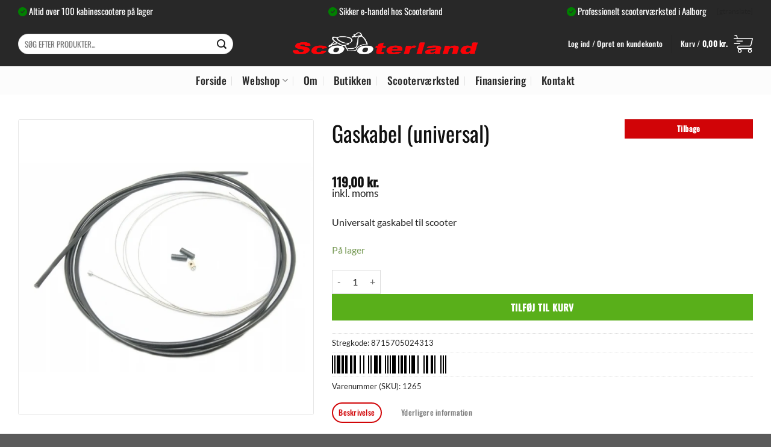

--- FILE ---
content_type: text/html; charset=UTF-8
request_url: https://scooterland.dk/vare/gaskabel-universal/
body_size: 81550
content:
<!DOCTYPE html>
<html lang="da-DK" prefix="og: https://ogp.me/ns#" class="loading-site no-js">
<head>
	<meta charset="UTF-8" />
	<link rel="profile" href="http://gmpg.org/xfn/11" />
	<link rel="pingback" href="https://scooterland.dk/xmlrpc.php" />

	<script>(function(html){html.className = html.className.replace(/\bno-js\b/,'js')})(document.documentElement);</script>
<meta name="viewport" content="width=device-width, initial-scale=1" />
<!-- Search Engine Optimization by Rank Math PRO - https://rankmath.com/ -->
<title>Gaskabel (universal) - Scooterland</title>
<meta name="description" content="Universalt gaskabel til scooter"/>
<meta name="robots" content="follow, index, max-snippet:-1, max-video-preview:-1, max-image-preview:large"/>
<link rel="canonical" href="https://scooterland.dk/vare/gaskabel-universal/" />
<meta property="og:locale" content="da_DK" />
<meta property="og:type" content="product" />
<meta property="og:title" content="Gaskabel (universal) - Scooterland" />
<meta property="og:description" content="Universalt gaskabel til scooter" />
<meta property="og:url" content="https://scooterland.dk/vare/gaskabel-universal/" />
<meta property="og:site_name" content="Scooterland" />
<meta property="og:updated_time" content="2025-11-12T14:13:12+01:00" />
<meta property="og:image" content="https://scooterland.dk/wp-content/uploads/2022/12/IMG_1863.jpg" />
<meta property="og:image:secure_url" content="https://scooterland.dk/wp-content/uploads/2022/12/IMG_1863.jpg" />
<meta property="og:image:width" content="600" />
<meta property="og:image:height" content="430" />
<meta property="og:image:alt" content="Gaskabel (universal)" />
<meta property="og:image:type" content="image/jpeg" />
<meta property="product:price:amount" content="119" />
<meta property="product:price:currency" content="DKK" />
<meta property="product:availability" content="instock" />
<meta property="product:retailer_item_id" content="1265" />
<meta name="twitter:card" content="summary_large_image" />
<meta name="twitter:title" content="Gaskabel (universal) - Scooterland" />
<meta name="twitter:description" content="Universalt gaskabel til scooter" />
<meta name="twitter:image" content="https://scooterland.dk/wp-content/uploads/2022/12/IMG_1863.jpg" />
<meta name="twitter:label1" content="Pris" />
<meta name="twitter:data1" content="119,00&nbsp;kr." />
<meta name="twitter:label2" content="Tilgængelighed" />
<meta name="twitter:data2" content="På lager" />
<script type="application/ld+json" class="rank-math-schema-pro">{"@context":"https://schema.org","@graph":[{"@type":"Organization","@id":"https://scooterland.dk/#organization","name":"Scooterland","url":"https://scooterland.dk","sameAs":["https://www.facebook.com/scooterlandaalborg/?locale=da_DK"],"logo":{"@type":"ImageObject","@id":"https://scooterland.dk/#logo","url":"https://scooterland.dk/wp-content/uploads/2023/10/Kopi-2-af-ddd.png","contentUrl":"https://scooterland.dk/wp-content/uploads/2023/10/Kopi-2-af-ddd.png","caption":"Scooterland","inLanguage":"da-DK","width":"2188","height":"325"}},{"@type":"WebSite","@id":"https://scooterland.dk/#website","url":"https://scooterland.dk","name":"Scooterland","publisher":{"@id":"https://scooterland.dk/#organization"},"inLanguage":"da-DK"},{"@type":"ImageObject","@id":"https://scooterland.dk/wp-content/uploads/2022/12/IMG_1863.jpg","url":"https://scooterland.dk/wp-content/uploads/2022/12/IMG_1863.jpg","width":"600","height":"430","inLanguage":"da-DK"},{"@type":"BreadcrumbList","@id":"https://scooterland.dk/vare/gaskabel-universal/#breadcrumb","itemListElement":[{"@type":"ListItem","position":"1","item":{"@id":"https://scooterland.dk","name":"Hjem"}},{"@type":"ListItem","position":"2","item":{"@id":"https://scooterland.dk/vare/gaskabel-universal/","name":"Gaskabel (universal)"}}]},{"@type":"ItemPage","@id":"https://scooterland.dk/vare/gaskabel-universal/#webpage","url":"https://scooterland.dk/vare/gaskabel-universal/","name":"Gaskabel (universal) - Scooterland","datePublished":"2023-03-30T02:27:42+02:00","dateModified":"2025-11-12T14:13:12+01:00","isPartOf":{"@id":"https://scooterland.dk/#website"},"primaryImageOfPage":{"@id":"https://scooterland.dk/wp-content/uploads/2022/12/IMG_1863.jpg"},"inLanguage":"da-DK","breadcrumb":{"@id":"https://scooterland.dk/vare/gaskabel-universal/#breadcrumb"}},{"@type":"Product","name":"Gaskabel (universal) - Scooterland","description":"Universalt gaskabel til scooter","sku":"1265","category":"Scooter reservedele &gt; Kreidler &gt; 2000","mainEntityOfPage":{"@id":"https://scooterland.dk/vare/gaskabel-universal/#webpage"},"weight":{"@type":"QuantitativeValue","unitCode":"KGM","value":"0.4"},"image":[{"@type":"ImageObject","url":"https://scooterland.dk/wp-content/uploads/2022/12/IMG_1863.jpg","height":"430","width":"600"}],"offers":{"@type":"Offer","price":"119.00","priceCurrency":"DKK","priceValidUntil":"2026-12-31","availability":"https://schema.org/InStock","itemCondition":"NewCondition","url":"https://scooterland.dk/vare/gaskabel-universal/","seller":{"@type":"Organization","@id":"https://scooterland.dk/","name":"Scooterland","url":"https://scooterland.dk","logo":"https://scooterland.dk/wp-content/uploads/2023/10/Kopi-2-af-ddd.png"},"priceSpecification":{"price":"119","priceCurrency":"DKK","valueAddedTaxIncluded":"true"}},"@id":"https://scooterland.dk/vare/gaskabel-universal/#richSnippet"}]}</script>
<!-- /Rank Math WordPress SEO plugin -->

<link rel='dns-prefetch' href='//cdn.jsdelivr.net' />
<link rel='dns-prefetch' href='//cdnjs.cloudflare.com' />
<link rel='dns-prefetch' href='//www.googletagmanager.com' />
<link rel='prefetch' href='https://scooterland.dk/wp-content/themes/flatsome/assets/js/flatsome.js?ver=e1ad26bd5672989785e1' />
<link rel='prefetch' href='https://scooterland.dk/wp-content/themes/flatsome/assets/js/chunk.slider.js?ver=3.19.9' />
<link rel='prefetch' href='https://scooterland.dk/wp-content/themes/flatsome/assets/js/chunk.popups.js?ver=3.19.9' />
<link rel='prefetch' href='https://scooterland.dk/wp-content/themes/flatsome/assets/js/chunk.tooltips.js?ver=3.19.9' />
<link rel='prefetch' href='https://scooterland.dk/wp-content/themes/flatsome/assets/js/woocommerce.js?ver=dd6035ce106022a74757' />
<link rel="alternate" type="application/rss+xml" title="Scooterland &raquo; Feed" href="https://scooterland.dk/feed/" />
<link rel="alternate" type="application/rss+xml" title="Scooterland &raquo;-kommentar-feed" href="https://scooterland.dk/comments/feed/" />
<link rel="alternate" title="oEmbed (JSON)" type="application/json+oembed" href="https://scooterland.dk/wp-json/oembed/1.0/embed?url=https%3A%2F%2Fscooterland.dk%2Fvare%2Fgaskabel-universal%2F" />
<link rel="alternate" title="oEmbed (XML)" type="text/xml+oembed" href="https://scooterland.dk/wp-json/oembed/1.0/embed?url=https%3A%2F%2Fscooterland.dk%2Fvare%2Fgaskabel-universal%2F&#038;format=xml" />
<style id='wp-img-auto-sizes-contain-inline-css' type='text/css'>
img:is([sizes=auto i],[sizes^="auto," i]){contain-intrinsic-size:3000px 1500px}
/*# sourceURL=wp-img-auto-sizes-contain-inline-css */
</style>

<link rel='stylesheet' id='shipmondo-service-point-selector-block-style-css' href='https://scooterland.dk/wp-content/plugins/pakkelabels-for-woocommerce/public/build/blocks/service-point-selector/style-view.css?ver=4ffe73d575440c93dfc0' type='text/css' media='all' />
<style id='wp-block-library-inline-css' type='text/css'>
:root{--wp-block-synced-color:#7a00df;--wp-block-synced-color--rgb:122,0,223;--wp-bound-block-color:var(--wp-block-synced-color);--wp-editor-canvas-background:#ddd;--wp-admin-theme-color:#007cba;--wp-admin-theme-color--rgb:0,124,186;--wp-admin-theme-color-darker-10:#006ba1;--wp-admin-theme-color-darker-10--rgb:0,107,160.5;--wp-admin-theme-color-darker-20:#005a87;--wp-admin-theme-color-darker-20--rgb:0,90,135;--wp-admin-border-width-focus:2px}@media (min-resolution:192dpi){:root{--wp-admin-border-width-focus:1.5px}}.wp-element-button{cursor:pointer}:root .has-very-light-gray-background-color{background-color:#eee}:root .has-very-dark-gray-background-color{background-color:#313131}:root .has-very-light-gray-color{color:#eee}:root .has-very-dark-gray-color{color:#313131}:root .has-vivid-green-cyan-to-vivid-cyan-blue-gradient-background{background:linear-gradient(135deg,#00d084,#0693e3)}:root .has-purple-crush-gradient-background{background:linear-gradient(135deg,#34e2e4,#4721fb 50%,#ab1dfe)}:root .has-hazy-dawn-gradient-background{background:linear-gradient(135deg,#faaca8,#dad0ec)}:root .has-subdued-olive-gradient-background{background:linear-gradient(135deg,#fafae1,#67a671)}:root .has-atomic-cream-gradient-background{background:linear-gradient(135deg,#fdd79a,#004a59)}:root .has-nightshade-gradient-background{background:linear-gradient(135deg,#330968,#31cdcf)}:root .has-midnight-gradient-background{background:linear-gradient(135deg,#020381,#2874fc)}:root{--wp--preset--font-size--normal:16px;--wp--preset--font-size--huge:42px}.has-regular-font-size{font-size:1em}.has-larger-font-size{font-size:2.625em}.has-normal-font-size{font-size:var(--wp--preset--font-size--normal)}.has-huge-font-size{font-size:var(--wp--preset--font-size--huge)}.has-text-align-center{text-align:center}.has-text-align-left{text-align:left}.has-text-align-right{text-align:right}.has-fit-text{white-space:nowrap!important}#end-resizable-editor-section{display:none}.aligncenter{clear:both}.items-justified-left{justify-content:flex-start}.items-justified-center{justify-content:center}.items-justified-right{justify-content:flex-end}.items-justified-space-between{justify-content:space-between}.screen-reader-text{border:0;clip-path:inset(50%);height:1px;margin:-1px;overflow:hidden;padding:0;position:absolute;width:1px;word-wrap:normal!important}.screen-reader-text:focus{background-color:#ddd;clip-path:none;color:#444;display:block;font-size:1em;height:auto;left:5px;line-height:normal;padding:15px 23px 14px;text-decoration:none;top:5px;width:auto;z-index:100000}html :where(.has-border-color){border-style:solid}html :where([style*=border-top-color]){border-top-style:solid}html :where([style*=border-right-color]){border-right-style:solid}html :where([style*=border-bottom-color]){border-bottom-style:solid}html :where([style*=border-left-color]){border-left-style:solid}html :where([style*=border-width]){border-style:solid}html :where([style*=border-top-width]){border-top-style:solid}html :where([style*=border-right-width]){border-right-style:solid}html :where([style*=border-bottom-width]){border-bottom-style:solid}html :where([style*=border-left-width]){border-left-style:solid}html :where(img[class*=wp-image-]){height:auto;max-width:100%}:where(figure){margin:0 0 1em}html :where(.is-position-sticky){--wp-admin--admin-bar--position-offset:var(--wp-admin--admin-bar--height,0px)}@media screen and (max-width:600px){html :where(.is-position-sticky){--wp-admin--admin-bar--position-offset:0px}}

/*# sourceURL=wp-block-library-inline-css */
</style><link rel='stylesheet' id='wc-blocks-style-css' href='https://scooterland.dk/wp-content/plugins/woocommerce/assets/client/blocks/wc-blocks.css?ver=wc-10.3.6' type='text/css' media='all' />
<style id='global-styles-inline-css' type='text/css'>
:root{--wp--preset--aspect-ratio--square: 1;--wp--preset--aspect-ratio--4-3: 4/3;--wp--preset--aspect-ratio--3-4: 3/4;--wp--preset--aspect-ratio--3-2: 3/2;--wp--preset--aspect-ratio--2-3: 2/3;--wp--preset--aspect-ratio--16-9: 16/9;--wp--preset--aspect-ratio--9-16: 9/16;--wp--preset--color--black: #000000;--wp--preset--color--cyan-bluish-gray: #abb8c3;--wp--preset--color--white: #ffffff;--wp--preset--color--pale-pink: #f78da7;--wp--preset--color--vivid-red: #cf2e2e;--wp--preset--color--luminous-vivid-orange: #ff6900;--wp--preset--color--luminous-vivid-amber: #fcb900;--wp--preset--color--light-green-cyan: #7bdcb5;--wp--preset--color--vivid-green-cyan: #00d084;--wp--preset--color--pale-cyan-blue: #8ed1fc;--wp--preset--color--vivid-cyan-blue: #0693e3;--wp--preset--color--vivid-purple: #9b51e0;--wp--preset--color--primary: #d10407;--wp--preset--color--secondary: #d26e4b;--wp--preset--color--success: #7a9c59;--wp--preset--color--alert: #b20000;--wp--preset--gradient--vivid-cyan-blue-to-vivid-purple: linear-gradient(135deg,rgb(6,147,227) 0%,rgb(155,81,224) 100%);--wp--preset--gradient--light-green-cyan-to-vivid-green-cyan: linear-gradient(135deg,rgb(122,220,180) 0%,rgb(0,208,130) 100%);--wp--preset--gradient--luminous-vivid-amber-to-luminous-vivid-orange: linear-gradient(135deg,rgb(252,185,0) 0%,rgb(255,105,0) 100%);--wp--preset--gradient--luminous-vivid-orange-to-vivid-red: linear-gradient(135deg,rgb(255,105,0) 0%,rgb(207,46,46) 100%);--wp--preset--gradient--very-light-gray-to-cyan-bluish-gray: linear-gradient(135deg,rgb(238,238,238) 0%,rgb(169,184,195) 100%);--wp--preset--gradient--cool-to-warm-spectrum: linear-gradient(135deg,rgb(74,234,220) 0%,rgb(151,120,209) 20%,rgb(207,42,186) 40%,rgb(238,44,130) 60%,rgb(251,105,98) 80%,rgb(254,248,76) 100%);--wp--preset--gradient--blush-light-purple: linear-gradient(135deg,rgb(255,206,236) 0%,rgb(152,150,240) 100%);--wp--preset--gradient--blush-bordeaux: linear-gradient(135deg,rgb(254,205,165) 0%,rgb(254,45,45) 50%,rgb(107,0,62) 100%);--wp--preset--gradient--luminous-dusk: linear-gradient(135deg,rgb(255,203,112) 0%,rgb(199,81,192) 50%,rgb(65,88,208) 100%);--wp--preset--gradient--pale-ocean: linear-gradient(135deg,rgb(255,245,203) 0%,rgb(182,227,212) 50%,rgb(51,167,181) 100%);--wp--preset--gradient--electric-grass: linear-gradient(135deg,rgb(202,248,128) 0%,rgb(113,206,126) 100%);--wp--preset--gradient--midnight: linear-gradient(135deg,rgb(2,3,129) 0%,rgb(40,116,252) 100%);--wp--preset--font-size--small: 13px;--wp--preset--font-size--medium: 20px;--wp--preset--font-size--large: 36px;--wp--preset--font-size--x-large: 42px;--wp--preset--font-family--haas-medium: haas-medium;--wp--preset--font-family--haas-light: haas-light;--wp--preset--font-family--haas-bold: haas-bold;--wp--preset--font-family--haas-black: haas-black;--wp--preset--font-family--haas-x-thin: haas-x-thin;--wp--preset--spacing--20: 0.44rem;--wp--preset--spacing--30: 0.67rem;--wp--preset--spacing--40: 1rem;--wp--preset--spacing--50: 1.5rem;--wp--preset--spacing--60: 2.25rem;--wp--preset--spacing--70: 3.38rem;--wp--preset--spacing--80: 5.06rem;--wp--preset--shadow--natural: 6px 6px 9px rgba(0, 0, 0, 0.2);--wp--preset--shadow--deep: 12px 12px 50px rgba(0, 0, 0, 0.4);--wp--preset--shadow--sharp: 6px 6px 0px rgba(0, 0, 0, 0.2);--wp--preset--shadow--outlined: 6px 6px 0px -3px rgb(255, 255, 255), 6px 6px rgb(0, 0, 0);--wp--preset--shadow--crisp: 6px 6px 0px rgb(0, 0, 0);}:where(body) { margin: 0; }.wp-site-blocks > .alignleft { float: left; margin-right: 2em; }.wp-site-blocks > .alignright { float: right; margin-left: 2em; }.wp-site-blocks > .aligncenter { justify-content: center; margin-left: auto; margin-right: auto; }:where(.is-layout-flex){gap: 0.5em;}:where(.is-layout-grid){gap: 0.5em;}.is-layout-flow > .alignleft{float: left;margin-inline-start: 0;margin-inline-end: 2em;}.is-layout-flow > .alignright{float: right;margin-inline-start: 2em;margin-inline-end: 0;}.is-layout-flow > .aligncenter{margin-left: auto !important;margin-right: auto !important;}.is-layout-constrained > .alignleft{float: left;margin-inline-start: 0;margin-inline-end: 2em;}.is-layout-constrained > .alignright{float: right;margin-inline-start: 2em;margin-inline-end: 0;}.is-layout-constrained > .aligncenter{margin-left: auto !important;margin-right: auto !important;}.is-layout-constrained > :where(:not(.alignleft):not(.alignright):not(.alignfull)){margin-left: auto !important;margin-right: auto !important;}body .is-layout-flex{display: flex;}.is-layout-flex{flex-wrap: wrap;align-items: center;}.is-layout-flex > :is(*, div){margin: 0;}body .is-layout-grid{display: grid;}.is-layout-grid > :is(*, div){margin: 0;}body{padding-top: 0px;padding-right: 0px;padding-bottom: 0px;padding-left: 0px;}a:where(:not(.wp-element-button)){text-decoration: none;}:root :where(.wp-element-button, .wp-block-button__link){background-color: #32373c;border-width: 0;color: #fff;font-family: inherit;font-size: inherit;font-style: inherit;font-weight: inherit;letter-spacing: inherit;line-height: inherit;padding-top: calc(0.667em + 2px);padding-right: calc(1.333em + 2px);padding-bottom: calc(0.667em + 2px);padding-left: calc(1.333em + 2px);text-decoration: none;text-transform: inherit;}.has-black-color{color: var(--wp--preset--color--black) !important;}.has-cyan-bluish-gray-color{color: var(--wp--preset--color--cyan-bluish-gray) !important;}.has-white-color{color: var(--wp--preset--color--white) !important;}.has-pale-pink-color{color: var(--wp--preset--color--pale-pink) !important;}.has-vivid-red-color{color: var(--wp--preset--color--vivid-red) !important;}.has-luminous-vivid-orange-color{color: var(--wp--preset--color--luminous-vivid-orange) !important;}.has-luminous-vivid-amber-color{color: var(--wp--preset--color--luminous-vivid-amber) !important;}.has-light-green-cyan-color{color: var(--wp--preset--color--light-green-cyan) !important;}.has-vivid-green-cyan-color{color: var(--wp--preset--color--vivid-green-cyan) !important;}.has-pale-cyan-blue-color{color: var(--wp--preset--color--pale-cyan-blue) !important;}.has-vivid-cyan-blue-color{color: var(--wp--preset--color--vivid-cyan-blue) !important;}.has-vivid-purple-color{color: var(--wp--preset--color--vivid-purple) !important;}.has-primary-color{color: var(--wp--preset--color--primary) !important;}.has-secondary-color{color: var(--wp--preset--color--secondary) !important;}.has-success-color{color: var(--wp--preset--color--success) !important;}.has-alert-color{color: var(--wp--preset--color--alert) !important;}.has-black-background-color{background-color: var(--wp--preset--color--black) !important;}.has-cyan-bluish-gray-background-color{background-color: var(--wp--preset--color--cyan-bluish-gray) !important;}.has-white-background-color{background-color: var(--wp--preset--color--white) !important;}.has-pale-pink-background-color{background-color: var(--wp--preset--color--pale-pink) !important;}.has-vivid-red-background-color{background-color: var(--wp--preset--color--vivid-red) !important;}.has-luminous-vivid-orange-background-color{background-color: var(--wp--preset--color--luminous-vivid-orange) !important;}.has-luminous-vivid-amber-background-color{background-color: var(--wp--preset--color--luminous-vivid-amber) !important;}.has-light-green-cyan-background-color{background-color: var(--wp--preset--color--light-green-cyan) !important;}.has-vivid-green-cyan-background-color{background-color: var(--wp--preset--color--vivid-green-cyan) !important;}.has-pale-cyan-blue-background-color{background-color: var(--wp--preset--color--pale-cyan-blue) !important;}.has-vivid-cyan-blue-background-color{background-color: var(--wp--preset--color--vivid-cyan-blue) !important;}.has-vivid-purple-background-color{background-color: var(--wp--preset--color--vivid-purple) !important;}.has-primary-background-color{background-color: var(--wp--preset--color--primary) !important;}.has-secondary-background-color{background-color: var(--wp--preset--color--secondary) !important;}.has-success-background-color{background-color: var(--wp--preset--color--success) !important;}.has-alert-background-color{background-color: var(--wp--preset--color--alert) !important;}.has-black-border-color{border-color: var(--wp--preset--color--black) !important;}.has-cyan-bluish-gray-border-color{border-color: var(--wp--preset--color--cyan-bluish-gray) !important;}.has-white-border-color{border-color: var(--wp--preset--color--white) !important;}.has-pale-pink-border-color{border-color: var(--wp--preset--color--pale-pink) !important;}.has-vivid-red-border-color{border-color: var(--wp--preset--color--vivid-red) !important;}.has-luminous-vivid-orange-border-color{border-color: var(--wp--preset--color--luminous-vivid-orange) !important;}.has-luminous-vivid-amber-border-color{border-color: var(--wp--preset--color--luminous-vivid-amber) !important;}.has-light-green-cyan-border-color{border-color: var(--wp--preset--color--light-green-cyan) !important;}.has-vivid-green-cyan-border-color{border-color: var(--wp--preset--color--vivid-green-cyan) !important;}.has-pale-cyan-blue-border-color{border-color: var(--wp--preset--color--pale-cyan-blue) !important;}.has-vivid-cyan-blue-border-color{border-color: var(--wp--preset--color--vivid-cyan-blue) !important;}.has-vivid-purple-border-color{border-color: var(--wp--preset--color--vivid-purple) !important;}.has-primary-border-color{border-color: var(--wp--preset--color--primary) !important;}.has-secondary-border-color{border-color: var(--wp--preset--color--secondary) !important;}.has-success-border-color{border-color: var(--wp--preset--color--success) !important;}.has-alert-border-color{border-color: var(--wp--preset--color--alert) !important;}.has-vivid-cyan-blue-to-vivid-purple-gradient-background{background: var(--wp--preset--gradient--vivid-cyan-blue-to-vivid-purple) !important;}.has-light-green-cyan-to-vivid-green-cyan-gradient-background{background: var(--wp--preset--gradient--light-green-cyan-to-vivid-green-cyan) !important;}.has-luminous-vivid-amber-to-luminous-vivid-orange-gradient-background{background: var(--wp--preset--gradient--luminous-vivid-amber-to-luminous-vivid-orange) !important;}.has-luminous-vivid-orange-to-vivid-red-gradient-background{background: var(--wp--preset--gradient--luminous-vivid-orange-to-vivid-red) !important;}.has-very-light-gray-to-cyan-bluish-gray-gradient-background{background: var(--wp--preset--gradient--very-light-gray-to-cyan-bluish-gray) !important;}.has-cool-to-warm-spectrum-gradient-background{background: var(--wp--preset--gradient--cool-to-warm-spectrum) !important;}.has-blush-light-purple-gradient-background{background: var(--wp--preset--gradient--blush-light-purple) !important;}.has-blush-bordeaux-gradient-background{background: var(--wp--preset--gradient--blush-bordeaux) !important;}.has-luminous-dusk-gradient-background{background: var(--wp--preset--gradient--luminous-dusk) !important;}.has-pale-ocean-gradient-background{background: var(--wp--preset--gradient--pale-ocean) !important;}.has-electric-grass-gradient-background{background: var(--wp--preset--gradient--electric-grass) !important;}.has-midnight-gradient-background{background: var(--wp--preset--gradient--midnight) !important;}.has-small-font-size{font-size: var(--wp--preset--font-size--small) !important;}.has-medium-font-size{font-size: var(--wp--preset--font-size--medium) !important;}.has-large-font-size{font-size: var(--wp--preset--font-size--large) !important;}.has-x-large-font-size{font-size: var(--wp--preset--font-size--x-large) !important;}.has-haas-medium-font-family{font-family: var(--wp--preset--font-family--haas-medium) !important;}.has-haas-light-font-family{font-family: var(--wp--preset--font-family--haas-light) !important;}.has-haas-bold-font-family{font-family: var(--wp--preset--font-family--haas-bold) !important;}.has-haas-black-font-family{font-family: var(--wp--preset--font-family--haas-black) !important;}.has-haas-x-thin-font-family{font-family: var(--wp--preset--font-family--haas-x-thin) !important;}
/*# sourceURL=global-styles-inline-css */
</style>

<link rel='stylesheet' id='pwgc-wc-blocks-style-css' href='https://scooterland.dk/wp-content/plugins/pw-woocommerce-gift-cards/assets/css/blocks.css?ver=2.24' type='text/css' media='all' />
<link rel='stylesheet' id='contact-form-7-css' href='https://scooterland.dk/wp-content/plugins/contact-form-7/includes/css/styles.css?ver=6.1.4' type='text/css' media='all' />
<link rel='stylesheet' id='bootstrap-style-css' href='https://cdn.jsdelivr.net/npm/bootstrap@4.5.3/dist/css/bootstrap.min.css?ver=6.9' type='text/css' media='all' />
<link rel='stylesheet' id='selectize-style-css' href='https://cdnjs.cloudflare.com/ajax/libs/selectize.js/0.13.3/css/selectize.bootstrap4.css?ver=6.9' type='text/css' media='all' />
<link rel='stylesheet' id='f_font_awesomeCSS-css' href='https://cdnjs.cloudflare.com/ajax/libs/font-awesome/6.1.1/css/all.min.css?ver=1' type='text/css' media='all' />
<link rel='stylesheet' id='f_point_of_saleCSS-css' href='https://scooterland.dk/wp-content/plugins/point_of_sale/asset/css/point_of_sale_frontend.css?ver=1765717282' type='text/css' media='all' />
<link rel='stylesheet' id='uaf_client_css-css' href='https://scooterland.dk/wp-content/uploads/useanyfont/uaf.css?ver=1764539713' type='text/css' media='all' />
<link rel='stylesheet' id='woo-customers-order-history-css' href='https://scooterland.dk/wp-content/plugins/woo-customers-order-history/public/css/woo-customers-order-history-public.css?ver=5.2.2' type='text/css' media='all' />
<link rel='stylesheet' id='photoswipe-css' href='https://scooterland.dk/wp-content/plugins/woocommerce/assets/css/photoswipe/photoswipe.min.css?ver=10.3.6' type='text/css' media='all' />
<link rel='stylesheet' id='photoswipe-default-skin-css' href='https://scooterland.dk/wp-content/plugins/woocommerce/assets/css/photoswipe/default-skin/default-skin.min.css?ver=10.3.6' type='text/css' media='all' />
<style id='woocommerce-inline-inline-css' type='text/css'>
.woocommerce form .form-row .required { visibility: visible; }
.woocommerce form .form-row .required { visibility: visible; }
/*# sourceURL=woocommerce-inline-inline-css */
</style>
<link rel='stylesheet' id='wc-pos-fonts-css' href='https://scooterland.dk/wp-content/plugins/woocommerce-point-of-sale/assets/dist/css/fonts.min.css?ver=5.5.4' type='text/css' media='all' />
<link rel='stylesheet' id='wc-pos-frontend-css' href='https://scooterland.dk/wp-content/plugins/woocommerce-point-of-sale/assets/dist/css/frontend.min.css?ver=5.5.4' type='text/css' media='all' />
<link rel='stylesheet' id='viabill-client-style-css' href='https://scooterland.dk/wp-content/plugins/viabill-woocommerce/assets/css/viabill.css?ver=1.1.53' type='text/css' media='all' />
<link rel='stylesheet' id='select2-css' href='https://scooterland.dk/wp-content/plugins/woocommerce/assets/css/select2.css?ver=10.3.6' type='text/css' media='all' />
<link rel='stylesheet' id='b2bking_main_style-css' href='https://scooterland.dk/wp-content/plugins/b2bking/public/../includes/assets/css/style.min.css?ver=v5.4.50' type='text/css' media='all' />
<link rel='stylesheet' id='brands-styles-css' href='https://scooterland.dk/wp-content/plugins/woocommerce/assets/css/brands.css?ver=10.3.6' type='text/css' media='all' />
<link rel='stylesheet' id='flatsome-main-css' href='https://scooterland.dk/wp-content/themes/flatsome/assets/css/flatsome.css?ver=3.19.9' type='text/css' media='all' />
<style id='flatsome-main-inline-css' type='text/css'>
@font-face {
				font-family: "fl-icons";
				font-display: block;
				src: url(https://scooterland.dk/wp-content/themes/flatsome/assets/css/icons/fl-icons.eot?v=3.19.9);
				src:
					url(https://scooterland.dk/wp-content/themes/flatsome/assets/css/icons/fl-icons.eot#iefix?v=3.19.9) format("embedded-opentype"),
					url(https://scooterland.dk/wp-content/themes/flatsome/assets/css/icons/fl-icons.woff2?v=3.19.9) format("woff2"),
					url(https://scooterland.dk/wp-content/themes/flatsome/assets/css/icons/fl-icons.ttf?v=3.19.9) format("truetype"),
					url(https://scooterland.dk/wp-content/themes/flatsome/assets/css/icons/fl-icons.woff?v=3.19.9) format("woff"),
					url(https://scooterland.dk/wp-content/themes/flatsome/assets/css/icons/fl-icons.svg?v=3.19.9#fl-icons) format("svg");
			}
/*# sourceURL=flatsome-main-inline-css */
</style>
<link rel='stylesheet' id='flatsome-shop-css' href='https://scooterland.dk/wp-content/themes/flatsome/assets/css/flatsome-shop.css?ver=3.19.9' type='text/css' media='all' />
<link rel='stylesheet' id='flatsome-style-css' href='https://scooterland.dk/wp-content/themes/scooterland/style.css?ver=3.0' type='text/css' media='all' />
<link rel='stylesheet' id='cwginstock_frontend_css-css' href='https://scooterland.dk/wp-content/plugins/back-in-stock-notifier-for-woocommerce/assets/css/frontend.min.css?ver=6.2.3' type='text/css' media='' />
<link rel='stylesheet' id='cwginstock_bootstrap-css' href='https://scooterland.dk/wp-content/plugins/back-in-stock-notifier-for-woocommerce/assets/css/bootstrap.min.css?ver=6.2.3' type='text/css' media='' />
<script type="text/javascript" src="https://scooterland.dk/wp-includes/js/dist/hooks.min.js?ver=dd5603f07f9220ed27f1" id="wp-hooks-js"></script>
<script type="text/javascript" src="https://scooterland.dk/wp-includes/js/dist/i18n.min.js?ver=c26c3dc7bed366793375" id="wp-i18n-js"></script>
<script type="text/javascript" id="wp-i18n-js-after">
/* <![CDATA[ */
wp.i18n.setLocaleData( { 'text direction\u0004ltr': [ 'ltr' ] } );
//# sourceURL=wp-i18n-js-after
/* ]]> */
</script>
<script type="text/javascript" src="https://scooterland.dk/wp-includes/js/jquery/jquery.min.js?ver=3.7.1" id="jquery-core-js"></script>
<script type="text/javascript" src="https://scooterland.dk/wp-includes/js/jquery/jquery-migrate.min.js?ver=3.4.1" id="jquery-migrate-js"></script>
<script type="text/javascript" src="https://scooterland.dk/wp-content/plugins/woo-customers-order-history/public/js/woo-customers-order-history-public.js?ver=5.2.2" id="woo-customers-order-history-js"></script>
<script type="text/javascript" src="https://scooterland.dk/wp-content/plugins/woocommerce/assets/js/jquery-blockui/jquery.blockUI.min.js?ver=2.7.0-wc.10.3.6" id="wc-jquery-blockui-js" data-wp-strategy="defer"></script>
<script type="text/javascript" id="wc-add-to-cart-js-extra">
/* <![CDATA[ */
var wc_add_to_cart_params = {"ajax_url":"/wp-admin/admin-ajax.php","wc_ajax_url":"/?wc-ajax=%%endpoint%%","i18n_view_cart":"Se kurv","cart_url":"https://scooterland.dk/cart/","is_cart":"","cart_redirect_after_add":"no"};
//# sourceURL=wc-add-to-cart-js-extra
/* ]]> */
</script>
<script type="text/javascript" src="https://scooterland.dk/wp-content/plugins/woocommerce/assets/js/frontend/add-to-cart.min.js?ver=10.3.6" id="wc-add-to-cart-js" defer="defer" data-wp-strategy="defer"></script>
<script type="text/javascript" src="https://scooterland.dk/wp-content/plugins/woocommerce/assets/js/photoswipe/photoswipe.min.js?ver=4.1.1-wc.10.3.6" id="wc-photoswipe-js" defer="defer" data-wp-strategy="defer"></script>
<script type="text/javascript" src="https://scooterland.dk/wp-content/plugins/woocommerce/assets/js/photoswipe/photoswipe-ui-default.min.js?ver=4.1.1-wc.10.3.6" id="wc-photoswipe-ui-default-js" defer="defer" data-wp-strategy="defer"></script>
<script type="text/javascript" id="wc-single-product-js-extra">
/* <![CDATA[ */
var wc_single_product_params = {"i18n_required_rating_text":"V\u00e6lg venligst en bed\u00f8mmelse","i18n_rating_options":["1 ud af 5 stjerner","2 ud af 5 stjerner","3 ud af 5 stjerner","4 ud af 5 stjerner","5 ud af 5 stjerner"],"i18n_product_gallery_trigger_text":"Se billedgalleri i fuld sk\u00e6rm","review_rating_required":"yes","flexslider":{"rtl":false,"animation":"slide","smoothHeight":true,"directionNav":false,"controlNav":"thumbnails","slideshow":false,"animationSpeed":500,"animationLoop":false,"allowOneSlide":false},"zoom_enabled":"","zoom_options":[],"photoswipe_enabled":"1","photoswipe_options":{"shareEl":false,"closeOnScroll":false,"history":false,"hideAnimationDuration":0,"showAnimationDuration":0},"flexslider_enabled":""};
//# sourceURL=wc-single-product-js-extra
/* ]]> */
</script>
<script type="text/javascript" src="https://scooterland.dk/wp-content/plugins/woocommerce/assets/js/frontend/single-product.min.js?ver=10.3.6" id="wc-single-product-js" defer="defer" data-wp-strategy="defer"></script>
<script type="text/javascript" src="https://scooterland.dk/wp-content/plugins/woocommerce/assets/js/js-cookie/js.cookie.min.js?ver=2.1.4-wc.10.3.6" id="wc-js-cookie-js" data-wp-strategy="defer"></script>
<script type="text/javascript" src="https://scooterland.dk/wp-content/plugins/woocommerce/assets/js/selectWoo/selectWoo.full.min.js?ver=1.0.9-wc.10.3.6" id="selectWoo-js" defer="defer" data-wp-strategy="defer"></script>
<script type="text/javascript" id="wc-country-select-js-extra">
/* <![CDATA[ */
var wc_country_select_params = {"countries":"{\"AF\":[],\"AL\":{\"AL-01\":\"Berat\",\"AL-09\":\"Dib\\u00ebr\",\"AL-02\":\"Durr\\u00ebs\",\"AL-03\":\"Elbasan\",\"AL-04\":\"Fier\",\"AL-05\":\"Gjirokast\\u00ebr\",\"AL-06\":\"Kor\\u00e7\\u00eb\",\"AL-07\":\"Kuk\\u00ebs\",\"AL-08\":\"Lezh\\u00eb\",\"AL-10\":\"Shkod\\u00ebr\",\"AL-11\":\"Tirana\",\"AL-12\":\"Vlor\\u00eb\"},\"AO\":{\"BGO\":\"Bengo\",\"BLU\":\"Benguela\",\"BIE\":\"Bi\\u00e9\",\"CAB\":\"Cabinda\",\"CNN\":\"Cunene\",\"HUA\":\"Huambo\",\"HUI\":\"Hu\\u00edla\",\"CCU\":\"Kuando Kubango\",\"CNO\":\"Kwanza-Norte\",\"CUS\":\"Kwanza-Sul\",\"LUA\":\"Luanda\",\"LNO\":\"Lunda-Norte\",\"LSU\":\"Lunda-Sul\",\"MAL\":\"Malanje\",\"MOX\":\"Moxico\",\"NAM\":\"Namibia\",\"UIG\":\"U\\u00edge\",\"ZAI\":\"Zaire\"},\"AR\":{\"C\":\"Ciudad Aut\\u00f3noma de Buenos Aires\",\"B\":\"Buenos Aires\",\"K\":\"Catamarca\",\"H\":\"Chaco\",\"U\":\"Chubut\",\"X\":\"C\\u00f3rdoba\",\"W\":\"Corrientes\",\"E\":\"Entre R\\u00edos\",\"P\":\"Formosa\",\"Y\":\"Jujuy\",\"L\":\"La Pampa\",\"F\":\"La Rioja\",\"M\":\"Mendoza\",\"N\":\"Misiones\",\"Q\":\"Neuqu\\u00e9n\",\"R\":\"R\\u00edo Negro\",\"A\":\"Salta\",\"J\":\"San Juan\",\"D\":\"San Luis\",\"Z\":\"Santa Cruz\",\"S\":\"Santa Fe\",\"G\":\"Santiago del Estero\",\"V\":\"Tierra del Fuego\",\"T\":\"Tucum\\u00e1n\"},\"AT\":[],\"AU\":{\"ACT\":\"Australian Capital Territory\",\"NSW\":\"New South Wales\",\"NT\":\"Northern Territory\",\"QLD\":\"Queensland\",\"SA\":\"South Australia\",\"TAS\":\"Tasmanien\",\"VIC\":\"Victoria\",\"WA\":\"Western Australia\"},\"AX\":[],\"BD\":{\"BD-05\":\"Bagerhat\",\"BD-01\":\"Bandarban\",\"BD-02\":\"Barguna\",\"BD-06\":\"Barisal\",\"BD-07\":\"Bhola\",\"BD-03\":\"Bogra\",\"BD-04\":\"Brahmanbaria\",\"BD-09\":\"Chandpur\",\"BD-10\":\"Chattogram\",\"BD-12\":\"Chuadanga\",\"BD-11\":\"Cox's Bazar\",\"BD-08\":\"Comilla\",\"BD-13\":\"Dhaka\",\"BD-14\":\"Dinajpur\",\"BD-15\":\"Faridpur \",\"BD-16\":\"Feni\",\"BD-19\":\"Gaibandha\",\"BD-18\":\"Gazipur\",\"BD-17\":\"Gopalganj\",\"BD-20\":\"Habiganj\",\"BD-21\":\"Jamalpur\",\"BD-22\":\"Jashore\",\"BD-25\":\"Jhalokati\",\"BD-23\":\"Jhenaidah\",\"BD-24\":\"Joypurhat\",\"BD-29\":\"Khagrachhari\",\"BD-27\":\"Khulna\",\"BD-26\":\"Kishoreganj\",\"BD-28\":\"Kurigram\",\"BD-30\":\"Kushtia\",\"BD-31\":\"Lakshmipur\",\"BD-32\":\"Lalmonirhat\",\"BD-36\":\"Madaripur\",\"BD-37\":\"Magura\",\"BD-33\":\"Manikganj \",\"BD-39\":\"Meherpur\",\"BD-38\":\"Moulvibazar\",\"BD-35\":\"Munshiganj\",\"BD-34\":\"Mymensingh\",\"BD-48\":\"Naogaon\",\"BD-43\":\"Narail\",\"BD-40\":\"Narayanganj\",\"BD-42\":\"Narsingdi\",\"BD-44\":\"Natore\",\"BD-45\":\"Nawabganj\",\"BD-41\":\"Netrakona\",\"BD-46\":\"Nilphamari\",\"BD-47\":\"Noakhali\",\"BD-49\":\"Pabna\",\"BD-52\":\"Panchagarh\",\"BD-51\":\"Patuakhali\",\"BD-50\":\"Pirojpur\",\"BD-53\":\"Rajbari\",\"BD-54\":\"Rajshahi\",\"BD-56\":\"Rangamati\",\"BD-55\":\"Rangpur\",\"BD-58\":\"Satkhira\",\"BD-62\":\"Shariatpur\",\"BD-57\":\"Sherpur\",\"BD-59\":\"Sirajganj\",\"BD-61\":\"Sunamganj\",\"BD-60\":\"Sylhet\",\"BD-63\":\"Tangail\",\"BD-64\":\"Thakurgaon\"},\"BE\":[],\"BG\":{\"BG-01\":\"Blagoevgrad\",\"BG-02\":\"Burgas\",\"BG-08\":\"Dobrich\",\"BG-07\":\"Gabrovo\",\"BG-26\":\"Haskovo\",\"BG-09\":\"Kardzhali\",\"BG-10\":\"Kyustendil\",\"BG-11\":\"Lovech\",\"BG-12\":\"Montana\",\"BG-13\":\"Pazardzhik\",\"BG-14\":\"Pernik\",\"BG-15\":\"Pleven\",\"BG-16\":\"Plovdiv\",\"BG-17\":\"Razgrad\",\"BG-18\":\"Ruse\",\"BG-27\":\"Shumen\",\"BG-19\":\"Silistra\",\"BG-20\":\"Sliven\",\"BG-21\":\"Smolyan\",\"BG-23\":\"Sofia distriktet\",\"BG-22\":\"Sofia\",\"BG-24\":\"Stara Zagora\",\"BG-25\":\"Targovishte\",\"BG-03\":\"Varna\",\"BG-04\":\"Veliko Tarnovo\",\"BG-05\":\"Vidin\",\"BG-06\":\"Vratsa\",\"BG-28\":\"Yambol\"},\"BH\":[],\"BI\":[],\"BJ\":{\"AL\":\"Alibori\",\"AK\":\"Atakora\",\"AQ\":\"Atlantique\",\"BO\":\"Borgou\",\"CO\":\"Collines\",\"KO\":\"Kouffo\",\"DO\":\"Donga\",\"LI\":\"Littoral\",\"MO\":\"Mono\",\"OU\":\"Ou\\u00e9m\\u00e9\",\"PL\":\"Plateau\",\"ZO\":\"Zou\"},\"BO\":{\"BO-B\":\"Beni\",\"BO-H\":\"Chuquisaca\",\"BO-C\":\"Cochabamba\",\"BO-L\":\"La Paz\",\"BO-O\":\"Oruro\",\"BO-N\":\"Pando\",\"BO-P\":\"Potos\\u00ed\",\"BO-S\":\"Santa Cruz\",\"BO-T\":\"Tarija\"},\"BR\":{\"AC\":\"Acre\",\"AL\":\"Alagoas\",\"AP\":\"Amap\\u00e1\",\"AM\":\"Amazonas\",\"BA\":\"Bahia\",\"CE\":\"Cear\\u00e1\",\"DF\":\"Distrito Federal\",\"ES\":\"Esp\\u00edrito Santo\",\"GO\":\"Goi\\u00e1s\",\"MA\":\"Maranh\\u00e3o\",\"MT\":\"Mato Grosso\",\"MS\":\"Mato Grosso do Sul\",\"MG\":\"Minas Gerais\",\"PA\":\"Par\\u00e1\",\"PB\":\"Para\\u00edba\",\"PR\":\"Paran\\u00e1\",\"PE\":\"Pernambuco\",\"PI\":\"Piau\\u00ed\",\"RJ\":\"Rio de Janeiro\",\"RN\":\"Rio Grande do Norte\",\"RS\":\"Rio Grande do Sul\",\"RO\":\"Rond\\u00f4nia\",\"RR\":\"Roraima\",\"SC\":\"Santa Catarina\",\"SP\":\"S\\u00e3o Paulo\",\"SE\":\"Sergipe\",\"TO\":\"Tocantins\"},\"CA\":{\"AB\":\"Alberta\",\"BC\":\"British Columbia\",\"MB\":\"Manitoba\",\"NB\":\"New Brunswick\",\"NL\":\"Newfoundland og Labrador\",\"NT\":\"Northwest Territories\",\"NS\":\"Nova Scotia\",\"NU\":\"Nunavut\",\"ON\":\"Ontario\",\"PE\":\"Prince Edward Island\",\"QC\":\"Quebec\",\"SK\":\"Saskatchewan\",\"YT\":\"Yukon Territory\"},\"CH\":{\"AG\":\"Aargau\",\"AR\":\"Appenzell Ausserrhoden\",\"AI\":\"Appenzell Innerrhoden\",\"BL\":\"Basel-Landschaft\",\"BS\":\"Basel-Stadt\",\"BE\":\"Bern\",\"FR\":\"Fribourg\",\"GE\":\"Geneve\",\"GL\":\"Glarus\",\"GR\":\"Graub\\u00fcnden\",\"JU\":\"Jura\",\"LU\":\"Luzern\",\"NE\":\"Neuch\\u00e2tel\",\"NW\":\"Nidwalden\",\"OW\":\"Obwalden\",\"SH\":\"Schaffhausen\",\"SZ\":\"Schwyz\",\"SO\":\"Solothurn\",\"SG\":\"St. Gallen\",\"TG\":\"Thurgau\",\"TI\":\"Ticino\",\"UR\":\"Uri\",\"VS\":\"Valais\",\"VD\":\"Vaud\",\"ZG\":\"Zug\",\"ZH\":\"Z\\u00fcrich\"},\"CL\":{\"CL-AI\":\"Ais\\u00e9n af General Carlos Iba\\u00f1ez del Campo\",\"CL-AN\":\"Antofagasta\",\"CL-AP\":\"Arica y Parinacota\",\"CL-AR\":\"La Araucan\\u00eda\",\"CL-AT\":\"Atacama\",\"CL-BI\":\"Biob\\u00edo\",\"CL-CO\":\"Coquimbo\",\"CL-LI\":\"Libertador General Bernardo O'Higgins\",\"CL-LL\":\"Los Lagos\",\"CL-LR\":\"Los R\\u00edos\",\"CL-MA\":\"Magallanes\",\"CL-ML\":\"Maule\",\"CL-NB\":\"\\u00d1uble\",\"CL-RM\":\"Regi\\u00f3n Metropolitana de Santiago\",\"CL-TA\":\"Tarapac\\u00e1\",\"CL-VS\":\"Valpara\\u00edso\"},\"CN\":{\"CN1\":\"Yunnan \\/ \\u4e91\\u5357\",\"CN2\":\"Beijing \\/ \\u5317\\u4eac\",\"CN3\":\"Tianjin \\/ \\u5929\\u6d25\",\"CN4\":\"Hebei \\/ \\u6cb3\\u5317\",\"CN5\":\"Shanxi \\/ \\u5c71\\u897f\",\"CN6\":\"Inner Mongolia \\/ \\u5167\\u8499\\u53e4\",\"CN7\":\"Liaoning \\/ \\u8fbd\\u5b81\",\"CN8\":\"Jilin \\/ \\u5409\\u6797\",\"CN9\":\"Heilongjiang \\/ \\u9ed1\\u9f99\\u6c5f\",\"CN10\":\"Shanghai \\/ \\u4e0a\\u6d77\",\"CN11\":\"Jiangsu \\/ \\u6c5f\\u82cf\",\"CN12\":\"Zhejiang \\/ \\u6d59\\u6c5f\",\"CN13\":\"Anhui \\/ \\u5b89\\u5fbd\",\"CN14\":\"Fujian \\/ \\u798f\\u5efa\",\"CN15\":\"Jiangxi \\/ \\u6c5f\\u897f\",\"CN16\":\"Shandong \\/ \\u5c71\\u4e1c\",\"CN17\":\"Henan \\/ \\u6cb3\\u5357\",\"CN18\":\"Hubei \\/ \\u6e56\\u5317\",\"CN19\":\"Hunan \\/ \\u6e56\\u5357\",\"CN20\":\"Guangdong \\/ \\u5e7f\\u4e1c\",\"CN21\":\"Guangxi Zhuang \\/ \\u5e7f\\u897f\\u58ee\\u65cf\",\"CN22\":\"Hainan \\/ \\u6d77\\u5357\",\"CN23\":\"Chongqing \\/ \\u91cd\\u5e86\",\"CN24\":\"Sichuan \\/ \\u56db\\u5ddd\",\"CN25\":\"Guizhou \\/ \\u8d35\\u5dde\",\"CN26\":\"Shaanxi \\/ \\u9655\\u897f\",\"CN27\":\"Gansu \\/ \\u7518\\u8083\",\"CN28\":\"Qinghai \\/ \\u9752\\u6d77\",\"CN29\":\"Ningxia Hui \\/ \\u5b81\\u590f\",\"CN30\":\"Macao \\/ \\u6fb3\\u95e8\",\"CN31\":\"Tibet \\/ \\u897f\\u85cf\",\"CN32\":\"Xinjiang \\/ \\u65b0\\u7586\"},\"CO\":{\"CO-AMA\":\"Amazonas\",\"CO-ANT\":\"Antioquia\",\"CO-ARA\":\"Arauca\",\"CO-ATL\":\"Atl\\u00e1ntico\",\"CO-BOL\":\"Bol\\u00edvar\",\"CO-BOY\":\"Boyac\\u00e1\",\"CO-CAL\":\"Caldas\",\"CO-CAQ\":\"Caquet\\u00e1\",\"CO-CAS\":\"Casanare\",\"CO-CAU\":\"Cauca\",\"CO-CES\":\"Cesar\",\"CO-CHO\":\"Choc\\u00f3\",\"CO-COR\":\"C\\u00f3rdoba\",\"CO-CUN\":\"Cundinamarca\",\"CO-DC\":\"Capital District\",\"CO-GUA\":\"Guain\\u00eda\",\"CO-GUV\":\"Guaviare\",\"CO-HUI\":\"Huila\",\"CO-LAG\":\"La Guajira\",\"CO-MAG\":\"Magdalena\",\"CO-MET\":\"Meta\",\"CO-NAR\":\"Nari\\u00f1o\",\"CO-NSA\":\"Norte de Santander\",\"CO-PUT\":\"Putumayo\",\"CO-QUI\":\"Quind\\u00edo\",\"CO-RIS\":\"Risaralda\",\"CO-SAN\":\"Santander\",\"CO-SAP\":\"San Andr\\u00e9s & Providencia\",\"CO-SUC\":\"Sucre\",\"CO-TOL\":\"Tolima\",\"CO-VAC\":\"Valle del Cauca\",\"CO-VAU\":\"Vaup\\u00e9s\",\"CO-VID\":\"Vichada\"},\"CR\":{\"CR-A\":\"Alajuela\",\"CR-C\":\"Cartago\",\"CR-G\":\"Guanacaste\",\"CR-H\":\"Heredia\",\"CR-L\":\"Lim\\u00f3n\",\"CR-P\":\"Puntarenas\",\"CR-SJ\":\"San Jos\\u00e9\"},\"CZ\":[],\"DE\":{\"DE-BW\":\"Baden-W\\u00fcrttemberg\",\"DE-BY\":\"Bavaria\",\"DE-BE\":\"Berlin\",\"DE-BB\":\"Brandenburg\",\"DE-HB\":\"Bremen\",\"DE-HH\":\"Hamburg\",\"DE-HE\":\"Hesse\",\"DE-MV\":\"Mecklenburg-Vorpommern\",\"DE-NI\":\"Lower Saxony\",\"DE-NW\":\"North Rhine-Westphalia\",\"DE-RP\":\"Rhineland-Palatinate\",\"DE-SL\":\"Saarland\",\"DE-SN\":\"Saxony\",\"DE-ST\":\"Saxony-Anhalt\",\"DE-SH\":\"Schleswig-Holstein\",\"DE-TH\":\"Thuringia\"},\"DK\":[],\"DO\":{\"DO-01\":\"Distrito Nacional\",\"DO-02\":\"Azua\",\"DO-03\":\"Baoruco\",\"DO-04\":\"Barahona\",\"DO-33\":\"Cibao Nordeste\",\"DO-34\":\"Cibao Noroeste\",\"DO-35\":\"Cibao Norte\",\"DO-36\":\"Cibao Sur\",\"DO-05\":\"Dajab\\u00f3n\",\"DO-06\":\"Duarte\",\"DO-08\":\"El Seibo\",\"DO-37\":\"El Valle\",\"DO-07\":\"El\\u00edas Pi\\u00f1a\",\"DO-38\":\"Enriquillo\",\"DO-09\":\"Espaillat\",\"DO-30\":\"Hato Mayor\",\"DO-19\":\"Hermanas Mirabal\",\"DO-39\":\"Hig\\u00fcamo\",\"DO-10\":\"Independencia\",\"DO-11\":\"La Altagracia\",\"DO-12\":\"La Romana\",\"DO-13\":\"La Vega\",\"DO-14\":\"Mar\\u00eda Trinidad S\\u00e1nchez\",\"DO-28\":\"Monse\\u00f1or Nouel\",\"DO-15\":\"Monte Cristi\",\"DO-29\":\"Monte Plata\",\"DO-40\":\"Ozama\",\"DO-16\":\"Pedernales\",\"DO-17\":\"Peravia\",\"DO-18\":\"Puerto Plata\",\"DO-20\":\"Saman\\u00e1\",\"DO-21\":\"San Crist\\u00f3bal\",\"DO-31\":\"San Jos\\u00e9 de Ocoa\",\"DO-22\":\"San Juan\",\"DO-23\":\"San Pedro de Macor\\u00eds\",\"DO-24\":\"S\\u00e1nchez Ram\\u00edrez\",\"DO-25\":\"Santiago\",\"DO-26\":\"Santiago Rodr\\u00edguez\",\"DO-32\":\"Santo Domingo\",\"DO-41\":\"Valdesia\",\"DO-27\":\"Valverde\",\"DO-42\":\"Yuma\"},\"DZ\":{\"DZ-01\":\"Adrar\",\"DZ-02\":\"Chlef\",\"DZ-03\":\"Laghouat\",\"DZ-04\":\"Oum El Bouaghi\",\"DZ-05\":\"Batna\",\"DZ-06\":\"B\\u00e9ja\\u00efa\",\"DZ-07\":\"Biskra\",\"DZ-08\":\"B\\u00e9char\",\"DZ-09\":\"Blida\",\"DZ-10\":\"Bouira\",\"DZ-11\":\"Tamanghasset\",\"DZ-12\":\"T\\u00e9bessa\",\"DZ-13\":\"Tlemcen\",\"DZ-14\":\"Tiaret\",\"DZ-15\":\"Tizi Ouzou\",\"DZ-16\":\"Algiers\",\"DZ-17\":\"Djelfa\",\"DZ-18\":\"Jijel\",\"DZ-19\":\"S\\u00e9tif\",\"DZ-20\":\"Sa\\u00efda\",\"DZ-21\":\"Skikda\",\"DZ-22\":\"Sidi Bel Abb\\u00e8s\",\"DZ-23\":\"Annaba\",\"DZ-24\":\"Guelma\",\"DZ-25\":\"Constantine\",\"DZ-26\":\"M\\u00e9d\\u00e9a\",\"DZ-27\":\"Mostaganem\",\"DZ-28\":\"M\\u2019Sila\",\"DZ-29\":\"Mascara\",\"DZ-30\":\"Ouargla\",\"DZ-31\":\"Oran\",\"DZ-32\":\"El Bayadh\",\"DZ-33\":\"Illizi\",\"DZ-34\":\"Bordj Bou Arr\\u00e9ridj\",\"DZ-35\":\"Boumerd\\u00e8s\",\"DZ-36\":\"El Tarf\",\"DZ-37\":\"Tindouf\",\"DZ-38\":\"Tissemsilt\",\"DZ-39\":\"El Oued\",\"DZ-40\":\"Khenchela\",\"DZ-41\":\"Souk Ahras\",\"DZ-42\":\"Tipasa\",\"DZ-43\":\"Mila\",\"DZ-44\":\"A\\u00efn Defla\",\"DZ-45\":\"Naama\",\"DZ-46\":\"A\\u00efn T\\u00e9mouchent\",\"DZ-47\":\"Gharda\\u00efa\",\"DZ-48\":\"Relizane\"},\"EE\":[],\"EC\":{\"EC-A\":\"Azuay\",\"EC-B\":\"Bol\\u00edvar\",\"EC-F\":\"Ca\\u00f1ar\",\"EC-C\":\"Carchi\",\"EC-H\":\"Chimborazo\",\"EC-X\":\"Cotopaxi\",\"EC-O\":\"El Oro\",\"EC-E\":\"Esmeraldas\",\"EC-W\":\"Gal\\u00e1pagos\",\"EC-G\":\"Guayas\",\"EC-I\":\"Imbabura\",\"EC-L\":\"Loja\",\"EC-R\":\"Los R\\u00edos\",\"EC-M\":\"Manab\\u00ed\",\"EC-S\":\"Morona-Santiago\",\"EC-N\":\"Napo\",\"EC-D\":\"Orellana\",\"EC-Y\":\"Pastaza\",\"EC-P\":\"Pichincha\",\"EC-SE\":\"Santa Elena\",\"EC-SD\":\"Santo Domingo de los Ts\\u00e1chilas\",\"EC-U\":\"Sucumb\\u00edos\",\"EC-T\":\"Tungurahua\",\"EC-Z\":\"Zamora-Chinchipe\"},\"EG\":{\"EGALX\":\"Alexandria\",\"EGASN\":\"Aswan\",\"EGAST\":\"Asyut\",\"EGBA\":\"Det R\\u00f8de Hav\",\"EGBH\":\"Beheira\",\"EGBNS\":\"Beni Suef\",\"EGC\":\"Kairo\",\"EGDK\":\"Dakahlia\",\"EGDT\":\"Damietta\",\"EGFYM\":\"Faiyum\",\"EGGH\":\"Gharbia\",\"EGGZ\":\"Giza\",\"EGIS\":\"Ismailia\",\"EGJS\":\"South Sinai\",\"EGKB\":\"Qalyubia\",\"EGKFS\":\"Kafr el-Sheikh\",\"EGKN\":\"Qena\",\"EGLX\":\"Luxor\",\"EGMN\":\"Minya\",\"EGMNF\":\"Monufia\",\"EGMT\":\"Matrouh\",\"EGPTS\":\"Port Said\",\"EGSHG\":\"Sohag\",\"EGSHR\":\"Al Sharqia\",\"EGSIN\":\"North Sinai\",\"EGSUZ\":\"Suez\",\"EGWAD\":\"New Valley\"},\"ES\":{\"C\":\"A Coru\\u00f1a\",\"VI\":\"Araba\\/\\u00c1lava\",\"AB\":\"Albacete\",\"A\":\"Alicante\",\"AL\":\"Almer\\u00eda\",\"O\":\"Asturias\",\"AV\":\"\\u00c1vila\",\"BA\":\"Badajoz\",\"PM\":\"Baleares\",\"B\":\"Barcelona\",\"BU\":\"Burgos\",\"CC\":\"C\\u00e1ceres\",\"CA\":\"C\\u00e1diz\",\"S\":\"Cantabria\",\"CS\":\"Castell\\u00f3n\",\"CE\":\"Ceuta\",\"CR\":\"Ciudad Real\",\"CO\":\"C\\u00f3rdoba\",\"CU\":\"Cuenca\",\"GI\":\"Girona\",\"GR\":\"Grenada\",\"GU\":\"Guadalajara\",\"SS\":\"Gipuzkoa\",\"H\":\"Huelva\",\"HU\":\"Huesca\",\"J\":\"Ja\\u00e9n\",\"LO\":\"La Rioja\",\"GC\":\"Las Palmas\",\"LE\":\"Le\\u00f3n\",\"L\":\"Lleida\",\"LU\":\"Lugo\",\"M\":\"Madrid\",\"MA\":\"M\\u00e1laga\",\"ML\":\"Melilla\",\"MU\":\"Murcia\",\"NA\":\"Navarra\",\"OR\":\"Ourense\",\"P\":\"Palencia\",\"PO\":\"Pontevedra\",\"SA\":\"Salamanca\",\"TF\":\"Santa Cruz de Tenerife\",\"SG\":\"Segovia\",\"SE\":\"Sevilla\",\"SO\":\"Soria\",\"T\":\"Tarragona\",\"TE\":\"Teruel\",\"TO\":\"Toledo\",\"V\":\"Valencia\",\"VA\":\"Valladolid\",\"BI\":\"Biscay\",\"ZA\":\"Zamora\",\"Z\":\"Zaragoza\"},\"ET\":[],\"FI\":[],\"FR\":[],\"GF\":[],\"GH\":{\"AF\":\"Ahafo\",\"AH\":\"Ashanti\",\"BA\":\"Brong-Ahafo\",\"BO\":\"Bono\",\"BE\":\"Bono East\",\"CP\":\"Central\",\"EP\":\"Eastern\",\"AA\":\"Greater Accra\",\"NE\":\"North East\",\"NP\":\"Northern\",\"OT\":\"Oti\",\"SV\":\"Savannah\",\"UE\":\"Upper East\",\"UW\":\"Upper West\",\"TV\":\"Volta\",\"WP\":\"Western\",\"WN\":\"Western North\"},\"GP\":[],\"GR\":{\"I\":\"Attika\",\"A\":\"\\u00d8stmakedonien og Thrakien\",\"B\":\"Centralmakedonien\",\"C\":\"Vestmakedonien\",\"D\":\"Epirus\",\"E\":\"Thessalien\",\"F\":\"Joniske \\u00f8er\",\"G\":\"Vestgr\\u00e6kenland\",\"H\":\"Centralgr\\u00e6kenland\",\"J\":\"Peloponnese\",\"K\":\"North Aegean\",\"L\":\"South Aegean\",\"M\":\"Kreta\"},\"GT\":{\"GT-AV\":\"Alta Verapaz\",\"GT-BV\":\"Baja Verapaz\",\"GT-CM\":\"Chimaltenango\",\"GT-CQ\":\"Chiquimula\",\"GT-PR\":\"El Progreso\",\"GT-ES\":\"Escuintla\",\"GT-GU\":\"Guatemala\",\"GT-HU\":\"Huehuetenango\",\"GT-IZ\":\"Izabal\",\"GT-JA\":\"Jalapa\",\"GT-JU\":\"Jutiapa\",\"GT-PE\":\"Pet\\u00e9n\",\"GT-QZ\":\"Quetzaltenango\",\"GT-QC\":\"Quich\\u00e9\",\"GT-RE\":\"Retalhuleu\",\"GT-SA\":\"Sacatep\\u00e9quez\",\"GT-SM\":\"San Marcos\",\"GT-SR\":\"Santa Rosa\",\"GT-SO\":\"Solol\\u00e1\",\"GT-SU\":\"Suchitep\\u00e9quez\",\"GT-TO\":\"Totonicap\\u00e1n\",\"GT-ZA\":\"Zacapa\"},\"HK\":{\"HONG KONG\":\"Hong Kong Island\",\"KOWLOON\":\"Kowloon\",\"NEW TERRITORIES\":\"New Territories\"},\"HN\":{\"HN-AT\":\"Atl\\u00e1ntida\",\"HN-IB\":\"Bay Islands\",\"HN-CH\":\"Choluteca\",\"HN-CL\":\"Col\\u00f3n\",\"HN-CM\":\"Comayagua\",\"HN-CP\":\"Cop\\u00e1n\",\"HN-CR\":\"Cort\\u00e9s\",\"HN-EP\":\"El Para\\u00edso\",\"HN-FM\":\"Francisco Moraz\\u00e1n\",\"HN-GD\":\"Gracias a Dios\",\"HN-IN\":\"Intibuc\\u00e1\",\"HN-LE\":\"Lempira\",\"HN-LP\":\"La Paz\",\"HN-OC\":\"Ocotepeque\",\"HN-OL\":\"Olancho\",\"HN-SB\":\"Santa B\\u00e1rbara\",\"HN-VA\":\"Valle\",\"HN-YO\":\"Yoro\"},\"HR\":{\"HR-01\":\"Zagreb region\",\"HR-02\":\"Krapina-Zagorje region\",\"HR-03\":\"Sisak-Moslavina region\",\"HR-04\":\"Karlovac region\",\"HR-05\":\"Vara\\u017edin region\",\"HR-06\":\"Koprivnica-Kri\\u017eevci region\",\"HR-07\":\"Bjelovar-Bilogora region\",\"HR-08\":\"Primorje-Gorski Kotar region\",\"HR-09\":\"Lika-Senj region\",\"HR-10\":\"Virovitica-Podravina region\",\"HR-11\":\"Po\\u017eega-Slavonia region\",\"HR-12\":\"Brod-Posavina region\",\"HR-13\":\"Zadar region\",\"HR-14\":\"Osijek-Baranja region\",\"HR-15\":\"\\u0160ibenik-Knin region\",\"HR-16\":\"Vukovar-Srijem region\",\"HR-17\":\"Split-Dalmatien region\",\"HR-18\":\"Istrien region\",\"HR-19\":\"Dubrovnik-Neretva region\",\"HR-20\":\"Me\\u0111imurje region\",\"HR-21\":\"Zagreb City\"},\"HU\":{\"BK\":\"B\\u00e1cs-Kiskun\",\"BE\":\"B\\u00e9k\\u00e9s\",\"BA\":\"Baranya\",\"BZ\":\"Borsod-Aba\\u00faj-Zempl\\u00e9n\",\"BU\":\"Budapest\",\"CS\":\"Csongr\\u00e1d-Csan\\u00e1d\",\"FE\":\"Fej\\u00e9r\",\"GS\":\"Gy\\u0151r-Moson-Sopron\",\"HB\":\"Hajd\\u00fa-Bihar\",\"HE\":\"Heves\",\"JN\":\"J\\u00e1sz-Nagykun-Szolnok\",\"KE\":\"Kom\\u00e1rom-Esztergom\",\"NO\":\"N\\u00f3gr\\u00e1d\",\"PE\":\"Pest\",\"SO\":\"Somogy\",\"SZ\":\"Szabolcs-Szatm\\u00e1r-Bereg\",\"TO\":\"Tolna\",\"VA\":\"Vas\",\"VE\":\"Veszpr\\u00e9m\",\"ZA\":\"Zala\"},\"ID\":{\"AC\":\"Daerah Istimewa Aceh\",\"SU\":\"Sumatera Utara\",\"SB\":\"Sumatera Barat\",\"RI\":\"Riau\",\"KR\":\"Kepulauan Riau\",\"JA\":\"Jambi\",\"SS\":\"Sumatera Selatan\",\"BB\":\"Bangka Belitung\",\"BE\":\"Bengkulu\",\"LA\":\"Lampung\",\"JK\":\"DKI Jakarta\",\"JB\":\"Jawa Barat\",\"BT\":\"Banten\",\"JT\":\"Jawa Tengah\",\"JI\":\"Jawa Timur\",\"YO\":\"Daerah Istimewa Yogyakarta\",\"BA\":\"Bali\",\"NB\":\"Nusa Tenggara Barat\",\"NT\":\"Nusa Tenggara Timur\",\"KB\":\"Kalimantan Barat\",\"KT\":\"Kalimantan Tengah\",\"KI\":\"Kalimantan Timur\",\"KS\":\"Kalimantan Selatan\",\"KU\":\"Kalimantan Utara\",\"SA\":\"Sulawesi Utara\",\"ST\":\"Sulawesi Tengah\",\"SG\":\"Sulawesi Tenggara\",\"SR\":\"Sulawesi Barat\",\"SN\":\"Sulawesi Selatan\",\"GO\":\"Gorontalo\",\"MA\":\"Maluku\",\"MU\":\"Maluku Utara\",\"PA\":\"Papua\",\"PB\":\"Papua Barat\"},\"IE\":{\"CW\":\"Carlow\",\"CN\":\"Cavan\",\"CE\":\"Clare\",\"CO\":\"Cork\",\"DL\":\"Donegal\",\"D\":\"Dublin\",\"G\":\"Galway\",\"KY\":\"Kerry\",\"KE\":\"Kildare\",\"KK\":\"Kilkenny\",\"LS\":\"Laois\",\"LM\":\"Leitrim\",\"LK\":\"Limerick\",\"LD\":\"Longford\",\"LH\":\"Louth\",\"MO\":\"Mayo\",\"MH\":\"Meath\",\"MN\":\"Monaghan\",\"OY\":\"Offaly\",\"RN\":\"Roscommon\",\"SO\":\"Sligo\",\"TA\":\"Tipperary\",\"WD\":\"Waterford\",\"WH\":\"Westmeath\",\"WX\":\"Wexford\",\"WW\":\"Wicklow\"},\"IN\":{\"AN\":\"Andaman og Nicobar \\u00f8erne\",\"AP\":\"Andhra Pradesh\",\"AR\":\"Arunachal Pradesh\",\"AS\":\"Assam\",\"BR\":\"Bihar\",\"CH\":\"Chandigarh\",\"CT\":\"Chhattisgarh\",\"DD\":\"Daman and Diu\",\"DH\":\"D\\u0101dra and Nagar Haveli and Dam\\u0101n and Diu\",\"DL\":\"Delhi\",\"DN\":\"Dadra and Nagar Haveli\",\"GA\":\"Goa\",\"GJ\":\"Gujarat\",\"HP\":\"Himachal Pradesh\",\"HR\":\"Haryana\",\"JH\":\"Jharkhand\",\"JK\":\"Jammu og Kashmir\",\"KA\":\"Karnataka\",\"KL\":\"Kerala\",\"LA\":\"Ladakh\",\"LD\":\"Lakshadweep\",\"MH\":\"Maharashtra\",\"ML\":\"Meghalaya\",\"MN\":\"Manipur\",\"MP\":\"Madhya Pradesh\",\"MZ\":\"Mizoram\",\"NL\":\"Nagaland\",\"OD\":\"Odisha\",\"PB\":\"Punjab\",\"PY\":\"Pondicherry (Puducherry)\",\"RJ\":\"Rajasthan\",\"SK\":\"Sikkim\",\"TS\":\"Telangana\",\"TN\":\"Tamil Nadu\",\"TR\":\"Tripura\",\"UP\":\"Uttar Pradesh\",\"UK\":\"Uttarakhand\",\"WB\":\"West Bengal\"},\"IR\":{\"KHZ\":\"Khuzestan  (\\u062e\\u0648\\u0632\\u0633\\u062a\\u0627\\u0646)\",\"THR\":\"Tehran  (\\u062a\\u0647\\u0631\\u0627\\u0646)\",\"ILM\":\"Ilaam (\\u0627\\u06cc\\u0644\\u0627\\u0645)\",\"BHR\":\"Bushehr (\\u0628\\u0648\\u0634\\u0647\\u0631)\",\"ADL\":\"Ardabil (\\u0627\\u0631\\u062f\\u0628\\u06cc\\u0644)\",\"ESF\":\"Isfahan (\\u0627\\u0635\\u0641\\u0647\\u0627\\u0646)\",\"YZD\":\"Yazd (\\u06cc\\u0632\\u062f)\",\"KRH\":\"Kermanshah (\\u06a9\\u0631\\u0645\\u0627\\u0646\\u0634\\u0627\\u0647)\",\"KRN\":\"Kerman (\\u06a9\\u0631\\u0645\\u0627\\u0646)\",\"HDN\":\"Hamadan (\\u0647\\u0645\\u062f\\u0627\\u0646)\",\"GZN\":\"Ghazvin (\\u0642\\u0632\\u0648\\u06cc\\u0646)\",\"ZJN\":\"Zanjan (\\u0632\\u0646\\u062c\\u0627\\u0646)\",\"LRS\":\"Luristan (\\u0644\\u0631\\u0633\\u062a\\u0627\\u0646)\",\"ABZ\":\"Alborz (\\u0627\\u0644\\u0628\\u0631\\u0632)\",\"EAZ\":\"\\u00d8st-Aserbajdsjan (\\u0622\\u0630\\u0631\\u0628\\u0627\\u06cc\\u062c\\u0627\\u0646 \\u0634\\u0631\\u0642\\u06cc)\",\"WAZ\":\"Vest-Aserbajdsjan (\\u0622\\u0630\\u0631\\u0628\\u0627\\u06cc\\u062c\\u0627\\u0646 \\u063a\\u0631\\u0628\\u06cc)\",\"CHB\":\"Chaharmahal og Bakhtiari (\\u0686\\u0647\\u0627\\u0631\\u0645\\u062d\\u0627\\u0644 \\u0648 \\u0628\\u062e\\u062a\\u06cc\\u0627\\u0631\\u06cc)\",\"SKH\":\"South Khorasan (\\u062e\\u0631\\u0627\\u0633\\u0627\\u0646 \\u062c\\u0646\\u0648\\u0628\\u06cc)\",\"RKH\":\"Razavi Khorasan (\\u062e\\u0631\\u0627\\u0633\\u0627\\u0646 \\u0631\\u0636\\u0648\\u06cc)\",\"NKH\":\"North Khorasan (\\u062e\\u0631\\u0627\\u0633\\u0627\\u0646 \\u062c\\u0646\\u0648\\u0628\\u06cc)\",\"SMN\":\"Semnan (\\u0633\\u0645\\u0646\\u0627\\u0646)\",\"FRS\":\"Fars (\\u0641\\u0627\\u0631\\u0633)\",\"QHM\":\"Qom (\\u0642\\u0645)\",\"KRD\":\"Kurdistan \\/ \\u06a9\\u0631\\u062f\\u0633\\u062a\\u0627\\u0646)\",\"KBD\":\"Kohgiluyeh og BoyerAhmad (\\u06a9\\u0647\\u06af\\u06cc\\u0644\\u0648\\u06cc\\u06cc\\u0647 \\u0648 \\u0628\\u0648\\u06cc\\u0631\\u0627\\u062d\\u0645\\u062f)\",\"GLS\":\"Golestan (\\u06af\\u0644\\u0633\\u062a\\u0627\\u0646)\",\"GIL\":\"Gilan (\\u06af\\u06cc\\u0644\\u0627\\u0646)\",\"MZN\":\"Mazandaran (\\u0645\\u0627\\u0632\\u0646\\u062f\\u0631\\u0627\\u0646)\",\"MKZ\":\"Markazi (\\u0645\\u0631\\u06a9\\u0632\\u06cc)\",\"HRZ\":\"Hormozgan (\\u0647\\u0631\\u0645\\u0632\\u06af\\u0627\\u0646)\",\"SBN\":\"Sistan og Baluchestan (\\u0633\\u06cc\\u0633\\u062a\\u0627\\u0646 \\u0648 \\u0628\\u0644\\u0648\\u0686\\u0633\\u062a\\u0627\\u0646)\"},\"IS\":[],\"IT\":{\"AG\":\"Agrigento\",\"AL\":\"Alessandria\",\"AN\":\"Ancona\",\"AO\":\"Aosta\",\"AR\":\"Arezzo\",\"AP\":\"Ascoli Piceno\",\"AT\":\"Asti\",\"AV\":\"Avellino\",\"BA\":\"Bari\",\"BT\":\"Barletta-Andria-Trani\",\"BL\":\"Belluno\",\"BN\":\"Benevento\",\"BG\":\"Bergamo\",\"BI\":\"Biella\",\"BO\":\"Bologna\",\"BZ\":\"Bolzano\",\"BS\":\"Brescia\",\"BR\":\"Brindisi\",\"CA\":\"Cagliari\",\"CL\":\"Caltanissetta\",\"CB\":\"Campobasso\",\"CE\":\"Caserta\",\"CT\":\"Catania\",\"CZ\":\"Catanzaro\",\"CH\":\"Chieti\",\"CO\":\"Como\",\"CS\":\"Cosenza\",\"CR\":\"Cremona\",\"KR\":\"Crotone\",\"CN\":\"Cuneo\",\"EN\":\"Enna\",\"FM\":\"Fermo\",\"FE\":\"Ferrara\",\"FI\":\"Firenze\",\"FG\":\"Foggia\",\"FC\":\"Forl\\u00ec-Cesena\",\"FR\":\"Frosinone\",\"GE\":\"Genova\",\"GO\":\"Gorizia\",\"GR\":\"Grosseto\",\"IM\":\"Imperia\",\"IS\":\"Isernia\",\"SP\":\"La Spezia\",\"AQ\":\"L'Aquila\",\"LT\":\"Latina\",\"LE\":\"Lecce\",\"LC\":\"Lecco\",\"LI\":\"Livorno\",\"LO\":\"Lodi\",\"LU\":\"Lucca\",\"MC\":\"Macerata\",\"MN\":\"Mantova\",\"MS\":\"Massa-Carrara\",\"MT\":\"Matera\",\"ME\":\"Messina\",\"MI\":\"Milano\",\"MO\":\"Modena\",\"MB\":\"Monza e della Brianza\",\"NA\":\"Napoli\",\"NO\":\"Novara\",\"NU\":\"Nuoro\",\"OR\":\"Oristano\",\"PD\":\"Padova\",\"PA\":\"Palermo\",\"PR\":\"Parma\",\"PV\":\"Pavia\",\"PG\":\"Perugia\",\"PU\":\"Pesaro e Urbino\",\"PE\":\"Pescara\",\"PC\":\"Piacenza\",\"PI\":\"Pisa\",\"PT\":\"Pistoia\",\"PN\":\"Pordenone\",\"PZ\":\"Potenza\",\"PO\":\"Prato\",\"RG\":\"Ragusa\",\"RA\":\"Ravenna\",\"RC\":\"Reggio Calabria\",\"RE\":\"Reggio Emilia\",\"RI\":\"Rieti\",\"RN\":\"Rimini\",\"RM\":\"Rom\",\"RO\":\"Rovigo\",\"SA\":\"Salerno\",\"SS\":\"Sassari\",\"SV\":\"Savona\",\"SI\":\"Siena\",\"SR\":\"Siracusa\",\"SO\":\"Sondrio\",\"SU\":\"Sydsardinien\",\"TA\":\"Taranto\",\"TE\":\"Teramo\",\"TR\":\"Terni\",\"TO\":\"Torino\",\"TP\":\"Trapani\",\"TN\":\"Trento\",\"TV\":\"Treviso\",\"TS\":\"Trieste\",\"UD\":\"Udine\",\"VA\":\"Varese\",\"VE\":\"Venedig\",\"VB\":\"Verbano-Cusio-Ossola\",\"VC\":\"Vercelli\",\"VR\":\"Verona\",\"VV\":\"Vibo Valentia\",\"VI\":\"Vicenza\",\"VT\":\"Viterbo\"},\"IL\":[],\"IM\":[],\"JM\":{\"JM-01\":\"Kingston\",\"JM-02\":\"Saint Andrew\",\"JM-03\":\"Saint Thomas\",\"JM-04\":\"Portland\",\"JM-05\":\"Saint Mary\",\"JM-06\":\"Saint Ann\",\"JM-07\":\"Trelawny\",\"JM-08\":\"Saint James\",\"JM-09\":\"Hanover\",\"JM-10\":\"Westmoreland\",\"JM-11\":\"Saint Elizabeth\",\"JM-12\":\"Manchester\",\"JM-13\":\"Clarendon\",\"JM-14\":\"Saint Catherine\"},\"JP\":{\"JP01\":\"Hokkaido\",\"JP02\":\"Aomori\",\"JP03\":\"Iwate\",\"JP04\":\"Miyagi\",\"JP05\":\"Akita\",\"JP06\":\"Yamagata\",\"JP07\":\"Fukushima\",\"JP08\":\"Ibaraki\",\"JP09\":\"Tochigi\",\"JP10\":\"Gunma\",\"JP11\":\"Saitama\",\"JP12\":\"Chiba\",\"JP13\":\"Tokyo\",\"JP14\":\"Kanagawa\",\"JP15\":\"Niigata\",\"JP16\":\"Toyama\",\"JP17\":\"Ishikawa\",\"JP18\":\"Fukui\",\"JP19\":\"Yamanashi\",\"JP20\":\"Nagano\",\"JP21\":\"Gifu\",\"JP22\":\"Shizuoka\",\"JP23\":\"Aichi\",\"JP24\":\"Mie\",\"JP25\":\"Shiga\",\"JP26\":\"Kyoto\",\"JP27\":\"Osaka\",\"JP28\":\"Hyogo\",\"JP29\":\"Nara\",\"JP30\":\"Wakayama\",\"JP31\":\"Tottori\",\"JP32\":\"Shimane\",\"JP33\":\"Okayama\",\"JP34\":\"Hiroshima\",\"JP35\":\"Yamaguchi\",\"JP36\":\"Tokushima\",\"JP37\":\"Kagawa\",\"JP38\":\"Ehime\",\"JP39\":\"Kochi\",\"JP40\":\"Fukuoka\",\"JP41\":\"Saga\",\"JP42\":\"Nagasaki\",\"JP43\":\"Kumamoto\",\"JP44\":\"Oita\",\"JP45\":\"Miyazaki\",\"JP46\":\"Kagoshima\",\"JP47\":\"Okinawa\"},\"KE\":{\"KE01\":\"Baringo\",\"KE02\":\"Bomet\",\"KE03\":\"Bungoma\",\"KE04\":\"Busia\",\"KE05\":\"Elgeyo-Marakwet\",\"KE06\":\"Embu\",\"KE07\":\"Garissa\",\"KE08\":\"Homa Bay\",\"KE09\":\"Isiolo\",\"KE10\":\"Kajiado\",\"KE11\":\"Kakamega\",\"KE12\":\"Kericho\",\"KE13\":\"Kiambu\",\"KE14\":\"Kilifi\",\"KE15\":\"Kirinyaga\",\"KE16\":\"Kisii\",\"KE17\":\"Kisumu\",\"KE18\":\"Kitui\",\"KE19\":\"Kwale\",\"KE20\":\"Laikipia\",\"KE21\":\"Lamu\",\"KE22\":\"Machakos\",\"KE23\":\"Makueni\",\"KE24\":\"Mandera\",\"KE25\":\"Marsabit\",\"KE26\":\"Meru\",\"KE27\":\"Migori\",\"KE28\":\"Mombasa\",\"KE29\":\"Murang\\u2019a\",\"KE30\":\"Nairobi County\",\"KE31\":\"Nakuru\",\"KE32\":\"Nandi\",\"KE33\":\"Narok\",\"KE34\":\"Nyamira\",\"KE35\":\"Nyandarua\",\"KE36\":\"Nyeri\",\"KE37\":\"Samburu\",\"KE38\":\"Siaya\",\"KE39\":\"Taita-Taveta\",\"KE40\":\"Tana River\",\"KE41\":\"Tharaka-Nithi\",\"KE42\":\"Trans Nzoia\",\"KE43\":\"Turkana\",\"KE44\":\"Uasin Gishu\",\"KE45\":\"Vihiga\",\"KE46\":\"Wajir\",\"KE47\":\"West Pokot\"},\"KN\":{\"KNK\":\"Saint Kitts\",\"KNN\":\"Nevis\",\"KN01\":\"Christ Church Nichola Town\",\"KN02\":\"Saint Anne Sandy Point\",\"KN03\":\"Saint George Basseterre\",\"KN04\":\"Saint George Gingerland\",\"KN05\":\"Saint James Windward\",\"KN06\":\"Saint John Capisterre\",\"KN07\":\"Saint John Figtree\",\"KN08\":\"Saint Mary Cayon\",\"KN09\":\"Saint Paul Capisterre\",\"KN10\":\"Saint Paul Charlestown\",\"KN11\":\"Saint Peter Basseterre\",\"KN12\":\"Saint Thomas Lowland\",\"KN13\":\"Saint Thomas Middle Island\",\"KN15\":\"Trinity Palmetto Point\"},\"KR\":[],\"KW\":[],\"LA\":{\"AT\":\"Attapeu\",\"BK\":\"Bokeo\",\"BL\":\"Bolikhamsai\",\"CH\":\"Champasak\",\"HO\":\"Houaphanh\",\"KH\":\"Khammouane\",\"LM\":\"Luang Namtha\",\"LP\":\"Luang Prabang\",\"OU\":\"Oudomxay\",\"PH\":\"Phongsaly\",\"SL\":\"Salavan\",\"SV\":\"Savannakhet\",\"VI\":\"Vientiane Province\",\"VT\":\"Vientiane\",\"XA\":\"Sainyabuli\",\"XE\":\"Sekong\",\"XI\":\"Xiangkhouang\",\"XS\":\"Xaisomboun\"},\"LB\":[],\"LI\":[],\"LR\":{\"BM\":\"Bomi\",\"BN\":\"Bong\",\"GA\":\"Gbarpolu\",\"GB\":\"Grand Bassa\",\"GC\":\"Grand Cape Mount\",\"GG\":\"Grand Gedeh\",\"GK\":\"Grand Kru\",\"LO\":\"Lofa\",\"MA\":\"Margibi\",\"MY\":\"Maryland\",\"MO\":\"Montserrado\",\"NM\":\"Nimba\",\"RV\":\"Rivercess\",\"RG\":\"River Gee\",\"SN\":\"Sinoe\"},\"LU\":[],\"MA\":{\"maagd\":\"Agadir-Ida Ou Tanane\",\"maazi\":\"Azilal\",\"mabem\":\"B\\u00e9ni-Mellal\",\"maber\":\"Berkane\",\"mabes\":\"Ben Slimane\",\"mabod\":\"Boujdour\",\"mabom\":\"Boulemane\",\"mabrr\":\"Berrechid\",\"macas\":\"Casablanca\",\"mache\":\"Chefchaouen\",\"machi\":\"Chichaoua\",\"macht\":\"Chtouka A\\u00eft Baha\",\"madri\":\"Driouch\",\"maedi\":\"Essaouira\",\"maerr\":\"Errachidia\",\"mafah\":\"Fahs-Beni Makada\",\"mafes\":\"F\\u00e8s-Dar-Dbibegh\",\"mafig\":\"Figuig\",\"mafqh\":\"Fquih Ben Salah\",\"mague\":\"Guelmim\",\"maguf\":\"Guercif\",\"mahaj\":\"El Hajeb\",\"mahao\":\"Al Haouz\",\"mahoc\":\"Al Hoce\\u00efma\",\"maifr\":\"Ifrane\",\"maine\":\"Inezgane-A\\u00eft Melloul\",\"majdi\":\"El Jadida\",\"majra\":\"Jerada\",\"maken\":\"K\\u00e9nitra\",\"makes\":\"Kelaat Sraghna\",\"makhe\":\"Khemisset\",\"makhn\":\"Kh\\u00e9nifra\",\"makho\":\"Khouribga\",\"malaa\":\"La\\u00e2youne\",\"malar\":\"Larache\",\"mamar\":\"Marrakech\",\"mamdf\":\"M\\u2019diq-Fnideq\",\"mamed\":\"M\\u00e9diouna\",\"mamek\":\"Mekn\\u00e8s\",\"mamid\":\"Midelt\",\"mammd\":\"Marrakech-Medina\",\"mammn\":\"Marrakech-Menara\",\"mamoh\":\"Mohammedia\",\"mamou\":\"Moulay Yacoub\",\"manad\":\"Nador\",\"manou\":\"Nouaceur\",\"maoua\":\"Ouarzazate\",\"maoud\":\"Oued Ed-Dahab\",\"maouj\":\"Oujda-Angad\",\"maouz\":\"Ouezzane\",\"marab\":\"Rabat\",\"mareh\":\"Rehamna\",\"masaf\":\"Safi\",\"masal\":\"Sal\\u00e9\",\"masef\":\"Sefrou\",\"maset\":\"Settat\",\"masib\":\"Sidi Bennour\",\"masif\":\"Sidi Ifni\",\"masik\":\"Sidi Kacem\",\"masil\":\"Sidi Slimane\",\"maskh\":\"Skhirat-T\\u00e9mara\",\"masyb\":\"Sidi Youssef Ben Ali\",\"mataf\":\"Tarfaya (EH-partial)\",\"matai\":\"Taourirt\",\"matao\":\"Taounate\",\"matar\":\"Taroudant\",\"matat\":\"Tata\",\"mataz\":\"Taza\",\"matet\":\"T\\u00e9touan\",\"matin\":\"Tinghir\",\"matiz\":\"Tiznit\",\"matng\":\"Tangier-Assilah\",\"matnt\":\"Tan-Tan\",\"mayus\":\"Youssoufia\",\"mazag\":\"Zagora\"},\"MD\":{\"C\":\"Chi\\u0219in\\u0103u\",\"BL\":\"B\\u0103l\\u021bi\",\"AN\":\"Anenii Noi\",\"BS\":\"Basarabeasca\",\"BR\":\"Briceni\",\"CH\":\"Cahul\",\"CT\":\"Cantemir\",\"CL\":\"C\\u0103l\\u0103ra\\u0219i\",\"CS\":\"C\\u0103u\\u0219eni\",\"CM\":\"Cimi\\u0219lia\",\"CR\":\"Criuleni\",\"DN\":\"Dondu\\u0219eni\",\"DR\":\"Drochia\",\"DB\":\"Dub\\u0103sari\",\"ED\":\"Edine\\u021b\",\"FL\":\"F\\u0103le\\u0219ti\",\"FR\":\"Flore\\u0219ti\",\"GE\":\"UTA G\\u0103g\\u0103uzia\",\"GL\":\"Glodeni\",\"HN\":\"H\\u00eence\\u0219ti\",\"IL\":\"Ialoveni\",\"LV\":\"Leova\",\"NS\":\"Nisporeni\",\"OC\":\"Ocni\\u021ba\",\"OR\":\"Orhei\",\"RZ\":\"Rezina\",\"RS\":\"R\\u00ee\\u0219cani\",\"SG\":\"S\\u00eengerei\",\"SR\":\"Soroca\",\"ST\":\"Str\\u0103\\u0219eni\",\"SD\":\"\\u0218old\\u0103ne\\u0219ti\",\"SV\":\"\\u0218tefan Vod\\u0103\",\"TR\":\"Taraclia\",\"TL\":\"Telene\\u0219ti\",\"UN\":\"Ungheni\"},\"MF\":[],\"MQ\":[],\"MT\":[],\"MX\":{\"DF\":\"Ciudad de M\\u00e9xico\",\"JA\":\"Jalisco\",\"NL\":\"Nuevo Le\\u00f3n\",\"AG\":\"Aguascalientes\",\"BC\":\"Baja California\",\"BS\":\"Baja California Sur\",\"CM\":\"Campeche\",\"CS\":\"Chiapas\",\"CH\":\"Chihuahua\",\"CO\":\"Coahuila\",\"CL\":\"Colima\",\"DG\":\"Durango\",\"GT\":\"Guanajuato\",\"GR\":\"Guerrero\",\"HG\":\"Hidalgo\",\"MX\":\"Estado de M\\u00e9xico\",\"MI\":\"Michoac\\u00e1n\",\"MO\":\"Morelos\",\"NA\":\"Nayarit\",\"OA\":\"Oaxaca\",\"PU\":\"Puebla\",\"QT\":\"Quer\\u00e9taro\",\"QR\":\"Quintana Roo\",\"SL\":\"San Luis Potos\\u00ed\",\"SI\":\"Sinaloa\",\"SO\":\"Sonora\",\"TB\":\"Tabasco\",\"TM\":\"Tamaulipas\",\"TL\":\"Tlaxcala\",\"VE\":\"Veracruz\",\"YU\":\"Yucat\\u00e1n\",\"ZA\":\"Zacatecas\"},\"MY\":{\"JHR\":\"Johor\",\"KDH\":\"Kedah\",\"KTN\":\"Kelantan\",\"LBN\":\"Labuan\",\"MLK\":\"Malacca (Melaka)\",\"NSN\":\"Negeri Sembilan\",\"PHG\":\"Pahang\",\"PNG\":\"Penang (Pulau Pinang)\",\"PRK\":\"Perak\",\"PLS\":\"Perlis\",\"SBH\":\"Sabah\",\"SWK\":\"Sarawak\",\"SGR\":\"Selangor\",\"TRG\":\"Terengganu\",\"PJY\":\"Putrajaya\",\"KUL\":\"Kuala Lumpur\"},\"MZ\":{\"MZP\":\"Cabo Delgado\",\"MZG\":\"Gaza\",\"MZI\":\"Inhambane\",\"MZB\":\"Manica\",\"MZL\":\"Maputo Province\",\"MZMPM\":\"Maputo\",\"MZN\":\"Nampula\",\"MZA\":\"Niassa\",\"MZS\":\"Sofala\",\"MZT\":\"Tete\",\"MZQ\":\"Zamb\\u00e9zia\"},\"NA\":{\"ER\":\"Erongo\",\"HA\":\"Hardap\",\"KA\":\"Karas\",\"KE\":\"Kavango East\",\"KW\":\"Kavango West\",\"KH\":\"Khomas\",\"KU\":\"Kunene\",\"OW\":\"Ohangwena\",\"OH\":\"Omaheke\",\"OS\":\"Omusati\",\"ON\":\"Oshana\",\"OT\":\"Oshikoto\",\"OD\":\"Otjozondjupa\",\"CA\":\"Zambezi\"},\"NG\":{\"AB\":\"Abia\",\"FC\":\"Abuja\",\"AD\":\"Adamawa\",\"AK\":\"Akwa Ibom\",\"AN\":\"Anambra\",\"BA\":\"Bauchi\",\"BY\":\"Bayelsa\",\"BE\":\"Benue\",\"BO\":\"Borno\",\"CR\":\"Cross River\",\"DE\":\"Delta\",\"EB\":\"Ebonyi\",\"ED\":\"Edo\",\"EK\":\"Ekiti\",\"EN\":\"Enugu\",\"GO\":\"Gombe\",\"IM\":\"Imo\",\"JI\":\"Jigawa\",\"KD\":\"Kaduna\",\"KN\":\"Kano\",\"KT\":\"Katsina\",\"KE\":\"Kebbi\",\"KO\":\"Kogi\",\"KW\":\"Kwara\",\"LA\":\"Lagos\",\"NA\":\"Nasarawa\",\"NI\":\"Niger\",\"OG\":\"Ogun\",\"ON\":\"Ondo\",\"OS\":\"Osun\",\"OY\":\"Oyo\",\"PL\":\"Plateau\",\"RI\":\"Rivers\",\"SO\":\"Sokoto\",\"TA\":\"Taraba\",\"YO\":\"Yobe\",\"ZA\":\"Zamfara\"},\"NL\":[],\"NO\":[],\"NP\":{\"BAG\":\"Bagmati\",\"BHE\":\"Bheri\",\"DHA\":\"Dhaulagiri\",\"GAN\":\"Gandaki\",\"JAN\":\"Janakpur\",\"KAR\":\"Karnali\",\"KOS\":\"Koshi\",\"LUM\":\"Lumbini\",\"MAH\":\"Mahakali\",\"MEC\":\"Mechi\",\"NAR\":\"Narayani\",\"RAP\":\"Rapti\",\"SAG\":\"Sagarmatha\",\"SET\":\"Seti\"},\"NI\":{\"NI-AN\":\"Atl\\u00e1ntico Norte\",\"NI-AS\":\"Atl\\u00e1ntico Sur\",\"NI-BO\":\"Boaco\",\"NI-CA\":\"Carazo\",\"NI-CI\":\"Chinandega\",\"NI-CO\":\"Chontales\",\"NI-ES\":\"Estel\\u00ed\",\"NI-GR\":\"Grenada\",\"NI-JI\":\"Jinotega\",\"NI-LE\":\"Le\\u00f3n\",\"NI-MD\":\"Madriz\",\"NI-MN\":\"Managua\",\"NI-MS\":\"Masaya\",\"NI-MT\":\"Matagalpa\",\"NI-NS\":\"Nueva Segovia\",\"NI-RI\":\"Rivas\",\"NI-SJ\":\"R\\u00edo San Juan\"},\"NZ\":{\"NTL\":\"Northland\",\"AUK\":\"Auckland\",\"WKO\":\"Waikato\",\"BOP\":\"Bay of Plenty\",\"TKI\":\"Taranaki\",\"GIS\":\"Gisborne\",\"HKB\":\"Hawke\\u2019s Bay\",\"MWT\":\"Manawatu-Whanganui\",\"WGN\":\"Wellington\",\"NSN\":\"Nelson\",\"MBH\":\"Marlborough\",\"TAS\":\"Tasman\",\"WTC\":\"West Coast\",\"CAN\":\"Canterbury\",\"OTA\":\"Otago\",\"STL\":\"Southland\"},\"PA\":{\"PA-1\":\"Bocas del Toro\",\"PA-2\":\"Cocl\\u00e9\",\"PA-3\":\"Col\\u00f3n\",\"PA-4\":\"Chiriqu\\u00ed\",\"PA-5\":\"Dari\\u00e9n\",\"PA-6\":\"Herrera\",\"PA-7\":\"Los Santos\",\"PA-8\":\"Panam\\u00e1\",\"PA-9\":\"Veraguas\",\"PA-10\":\"West Panam\\u00e1\",\"PA-EM\":\"Ember\\u00e1\",\"PA-KY\":\"Guna Yala\",\"PA-NB\":\"Ng\\u00f6be-Bugl\\u00e9\"},\"PE\":{\"CAL\":\"El Callao\",\"LMA\":\"Municipalidad Metropolitana de Lima\",\"AMA\":\"Amazonas\",\"ANC\":\"Ancash\",\"APU\":\"Apur\\u00edmac\",\"ARE\":\"Arequipa\",\"AYA\":\"Ayacucho\",\"CAJ\":\"Cajamarca\",\"CUS\":\"Cusco\",\"HUV\":\"Huancavelica\",\"HUC\":\"Hu\\u00e1nuco\",\"ICA\":\"Ica\",\"JUN\":\"Jun\\u00edn\",\"LAL\":\"La Libertad\",\"LAM\":\"Lambayeque\",\"LIM\":\"Lima\",\"LOR\":\"Loreto\",\"MDD\":\"Madre de Dios\",\"MOQ\":\"Moquegua\",\"PAS\":\"Pasco\",\"PIU\":\"Piura\",\"PUN\":\"Puno\",\"SAM\":\"San Mart\\u00edn\",\"TAC\":\"Tacna\",\"TUM\":\"Tumbes\",\"UCA\":\"Ucayali\"},\"PH\":{\"ABR\":\"Abra\",\"AGN\":\"Agusan del Norte\",\"AGS\":\"Agusan del Sur\",\"AKL\":\"Aklan\",\"ALB\":\"Albay\",\"ANT\":\"Antique\",\"APA\":\"Apayao\",\"AUR\":\"Aurora\",\"BAS\":\"Basilan\",\"BAN\":\"Bataan\",\"BTN\":\"Batanes\",\"BTG\":\"Batangas\",\"BEN\":\"Benguet\",\"BIL\":\"Biliran\",\"BOH\":\"Bohol\",\"BUK\":\"Bukidnon\",\"BUL\":\"Bulacan\",\"CAG\":\"Cagayan\",\"CAN\":\"Camarines Norte\",\"CAS\":\"Camarines Sur\",\"CAM\":\"Camiguin\",\"CAP\":\"Capiz\",\"CAT\":\"Catanduanes\",\"CAV\":\"Cavite\",\"CEB\":\"Cebu\",\"COM\":\"Compostela Valley\",\"NCO\":\"Cotabato\",\"DAV\":\"Davao del Norte\",\"DAS\":\"Davao del Sur\",\"DAC\":\"Davao Occidental\",\"DAO\":\"Davao Oriental\",\"DIN\":\"Dinagat \\u00f8erne\",\"EAS\":\"Eastern Samar\",\"GUI\":\"Guimaras\",\"IFU\":\"Ifugao\",\"ILN\":\"Ilocos Norte\",\"ILS\":\"Ilocos Sur\",\"ILI\":\"Iloilo\",\"ISA\":\"Isabela\",\"KAL\":\"Kalinga\",\"LUN\":\"La Union\",\"LAG\":\"Laguna\",\"LAN\":\"Lanao del Norte\",\"LAS\":\"Lanao del Sur\",\"LEY\":\"Leyte\",\"MAG\":\"Maguindanao\",\"MAD\":\"Marinduque\",\"MAS\":\"Masbate\",\"MSC\":\"Misamis Occidental\",\"MSR\":\"Misamis Oriental\",\"MOU\":\"Mountain Province\",\"NEC\":\"Negros Occidental\",\"NER\":\"Negros Oriental\",\"NSA\":\"Northern Samar\",\"NUE\":\"Nueva Ecija\",\"NUV\":\"Nueva Vizcaya\",\"MDC\":\"Occidental Mindoro\",\"MDR\":\"Oriental Mindoro\",\"PLW\":\"Palawan\",\"PAM\":\"Pampanga\",\"PAN\":\"Pangasinan\",\"QUE\":\"Quezon\",\"QUI\":\"Quirino\",\"RIZ\":\"Rizal\",\"ROM\":\"Romblon\",\"WSA\":\"Samar\",\"SAR\":\"Sarangani\",\"SIQ\":\"Siquijor\",\"SOR\":\"Sorsogon\",\"SCO\":\"South Cotabato\",\"SLE\":\"Southern Leyte\",\"SUK\":\"Sultan Kudarat\",\"SLU\":\"Sulu\",\"SUN\":\"Surigao del Norte\",\"SUR\":\"Surigao del Sur\",\"TAR\":\"Tarlac\",\"TAW\":\"Tawi-Tawi\",\"ZMB\":\"Zambales\",\"ZAN\":\"Zamboanga del Norte\",\"ZAS\":\"Zamboanga del Sur\",\"ZSI\":\"Zamboanga Sibugay\",\"00\":\"Metro Manila\"},\"PK\":{\"JK\":\"Azad Kashmir\",\"BA\":\"Balochistan\",\"TA\":\"FATA\",\"GB\":\"Gilgit Baltistan\",\"IS\":\"Islamabad Capital Territory\",\"KP\":\"Khyber Pakhtunkhwa\",\"PB\":\"Punjab\",\"SD\":\"Sindh\"},\"PL\":[],\"PR\":[],\"PT\":[],\"PY\":{\"PY-ASU\":\"Asunci\\u00f3n\",\"PY-1\":\"Concepci\\u00f3n\",\"PY-2\":\"San Pedro\",\"PY-3\":\"Cordillera\",\"PY-4\":\"Guair\\u00e1\",\"PY-5\":\"Caaguaz\\u00fa\",\"PY-6\":\"Caazap\\u00e1\",\"PY-7\":\"Itap\\u00faa\",\"PY-8\":\"Misiones\",\"PY-9\":\"Paraguar\\u00ed\",\"PY-10\":\"Alto Paran\\u00e1\",\"PY-11\":\"Central\",\"PY-12\":\"\\u00d1eembuc\\u00fa\",\"PY-13\":\"Amambay\",\"PY-14\":\"Canindey\\u00fa\",\"PY-15\":\"Presidente Hayes\",\"PY-16\":\"Alto Paraguay\",\"PY-17\":\"Boquer\\u00f3n\"},\"RE\":[],\"RO\":{\"AB\":\"Alba\",\"AR\":\"Arad\",\"AG\":\"Arges\",\"BC\":\"Bacau\",\"BH\":\"Bihor\",\"BN\":\"Bistrita-Nasaud\",\"BT\":\"Botosani\",\"BR\":\"Braila\",\"BV\":\"Brasov\",\"B\":\"Bukarest\",\"BZ\":\"Buzau\",\"CL\":\"C\\u0103l\\u0103ra\\u0219i\",\"CS\":\"Caras-Severin\",\"CJ\":\"Cluj\",\"CT\":\"Constanta\",\"CV\":\"Covasna\",\"DB\":\"D\\u00e2mbovi\\u021ba\",\"DJ\":\"Dolj\",\"GL\":\"Galati\",\"GR\":\"Giurgiu\",\"GJ\":\"Gorj\",\"HR\":\"Harghita\",\"HD\":\"Hunedoara\",\"IL\":\"Ialomita\",\"IS\":\"Ia\\u0219i\",\"IF\":\"Ilfov\",\"MM\":\"Maramures\",\"MH\":\"Mehedinti\",\"MS\":\"Mures\",\"NT\":\"Neamt\",\"OT\":\"Olt\",\"PH\":\"Prahova\",\"SJ\":\"S\\u0103laj\",\"SM\":\"Satu Mare\",\"SB\":\"Sibiu\",\"SV\":\"Suceava\",\"TR\":\"Teleorman\",\"TM\":\"Timi\\u0219\",\"TL\":\"Tulcea\",\"VL\":\"Valcea\",\"VS\":\"Vaslui\",\"VN\":\"Vrancea\"},\"SN\":{\"SNDB\":\"Diourbel\",\"SNDK\":\"Dakar\",\"SNFK\":\"Fatick\",\"SNKA\":\"Kaffrine\",\"SNKD\":\"Kolda\",\"SNKE\":\"K\\u00e9dougou\",\"SNKL\":\"Kaolack\",\"SNLG\":\"Louga\",\"SNMT\":\"Matam\",\"SNSE\":\"S\\u00e9dhiou\",\"SNSL\":\"Saint-Louis\",\"SNTC\":\"Tambacounda\",\"SNTH\":\"Thi\\u00e8s\",\"SNZG\":\"Ziguinchor\"},\"SG\":[],\"SK\":[],\"SI\":[],\"SV\":{\"SV-AH\":\"Ahuachap\\u00e1n\",\"SV-CA\":\"Caba\\u00f1as\",\"SV-CH\":\"Chalatenango\",\"SV-CU\":\"Cuscatl\\u00e1n\",\"SV-LI\":\"La Libertad\",\"SV-MO\":\"Moraz\\u00e1n\",\"SV-PA\":\"La Paz\",\"SV-SA\":\"Santa Ana\",\"SV-SM\":\"San Miguel\",\"SV-SO\":\"Sonsonate\",\"SV-SS\":\"San Salvador\",\"SV-SV\":\"San Vicente\",\"SV-UN\":\"La Uni\\u00f3n\",\"SV-US\":\"Usulut\\u00e1n\"},\"TH\":{\"TH-37\":\"Amnat Charoen\",\"TH-15\":\"Ang Thong\",\"TH-14\":\"Ayutthaya\",\"TH-10\":\"Bangkok\",\"TH-38\":\"Bueng Kan\",\"TH-31\":\"Buri Ram\",\"TH-24\":\"Chachoengsao\",\"TH-18\":\"Chai Nat\",\"TH-36\":\"Chaiyaphum\",\"TH-22\":\"Chanthaburi\",\"TH-50\":\"Chiang Mai\",\"TH-57\":\"Chiang Rai\",\"TH-20\":\"Chonburi\",\"TH-86\":\"Chumphon\",\"TH-46\":\"Kalasin\",\"TH-62\":\"Kamphaeng Phet\",\"TH-71\":\"Kanchanaburi\",\"TH-40\":\"Khon Kaen\",\"TH-81\":\"Krabi\",\"TH-52\":\"Lampang\",\"TH-51\":\"Lamphun\",\"TH-42\":\"Loei\",\"TH-16\":\"Lopburi\",\"TH-58\":\"Mae Hong Son\",\"TH-44\":\"Maha Sarakham\",\"TH-49\":\"Mukdahan\",\"TH-26\":\"Nakhon Nayok\",\"TH-73\":\"Nakhon Pathom\",\"TH-48\":\"Nakhon Phanom\",\"TH-30\":\"Nakhon Ratchasima\",\"TH-60\":\"Nakhon Sawan\",\"TH-80\":\"Nakhon Si Thammarat\",\"TH-55\":\"Nan\",\"TH-96\":\"Narathiwat\",\"TH-39\":\"Nong Bua Lam Phu\",\"TH-43\":\"Nong Khai\",\"TH-12\":\"Nonthaburi\",\"TH-13\":\"Pathum Thani\",\"TH-94\":\"Pattani\",\"TH-82\":\"Phang Nga\",\"TH-93\":\"Phatthalung\",\"TH-56\":\"Phayao\",\"TH-67\":\"Phetchabun\",\"TH-76\":\"Phetchaburi\",\"TH-66\":\"Phichit\",\"TH-65\":\"Phitsanulok\",\"TH-54\":\"Phrae\",\"TH-83\":\"Phuket\",\"TH-25\":\"Prachin Buri\",\"TH-77\":\"Prachuap Khiri Khan\",\"TH-85\":\"Ranong\",\"TH-70\":\"Ratchaburi\",\"TH-21\":\"Rayong\",\"TH-45\":\"Roi Et\",\"TH-27\":\"Sa Kaeo\",\"TH-47\":\"Sakon Nakhon\",\"TH-11\":\"Samut Prakan\",\"TH-74\":\"Samut Sakhon\",\"TH-75\":\"Samut Songkhram\",\"TH-19\":\"Saraburi\",\"TH-91\":\"Satun\",\"TH-17\":\"Sing Buri\",\"TH-33\":\"Sisaket\",\"TH-90\":\"Songkhla\",\"TH-64\":\"Sukhothai\",\"TH-72\":\"Suphan Buri\",\"TH-84\":\"Surat Thani\",\"TH-32\":\"Surin\",\"TH-63\":\"Tak\",\"TH-92\":\"Trang\",\"TH-23\":\"Trat\",\"TH-34\":\"Ubon Ratchathani\",\"TH-41\":\"Udon Thani\",\"TH-61\":\"Uthai Thani\",\"TH-53\":\"Uttaradit\",\"TH-95\":\"Yala\",\"TH-35\":\"Yasothon\"},\"TR\":{\"TR01\":\"Adana\",\"TR02\":\"Ad\\u0131yaman\",\"TR03\":\"Afyon\",\"TR04\":\"A\\u011fr\\u0131\",\"TR05\":\"Amasya\",\"TR06\":\"Ankara\",\"TR07\":\"Antalya\",\"TR08\":\"Artvin\",\"TR09\":\"Ayd\\u0131n\",\"TR10\":\"Bal\\u0131kesir\",\"TR11\":\"Bilecik\",\"TR12\":\"Bing\\u00f6l\",\"TR13\":\"Bitlis\",\"TR14\":\"Bolu\",\"TR15\":\"Burdur\",\"TR16\":\"Bursa\",\"TR17\":\"\\u00c7anakkale\",\"TR18\":\"\\u00c7ank\\u0131r\\u0131\",\"TR19\":\"\\u00c7orum\",\"TR20\":\"Denizli\",\"TR21\":\"Diyarbak\\u0131r\",\"TR22\":\"Edirne\",\"TR23\":\"Elaz\\u0131\\u011f\",\"TR24\":\"Erzincan\",\"TR25\":\"Erzurum\",\"TR26\":\"Eski\\u015fehir\",\"TR27\":\"Gaziantep\",\"TR28\":\"Giresun\",\"TR29\":\"G\\u00fcm\\u00fc\\u015fhane\",\"TR30\":\"Hakkari\",\"TR31\":\"Hatay\",\"TR32\":\"Isparta\",\"TR33\":\"\\u0130\\u00e7el\",\"TR34\":\"Istanbul\",\"TR35\":\"\\u0130zmir\",\"TR36\":\"Kars\",\"TR37\":\"Kastamonu\",\"TR38\":\"Kayseri\",\"TR39\":\"K\\u0131rklareli\",\"TR40\":\"K\\u0131r\\u015fehir\",\"TR41\":\"Kocaeli\",\"TR42\":\"Konya\",\"TR43\":\"K\\u00fctahya\",\"TR44\":\"Malatya\",\"TR45\":\"Manisa\",\"TR46\":\"Kahramanmara\\u015f\",\"TR47\":\"Mardin\",\"TR48\":\"Mu\\u011fla\",\"TR49\":\"Mu\\u015f\",\"TR50\":\"Nev\\u015fehir\",\"TR51\":\"Ni\\u011fde\",\"TR52\":\"Ordu\",\"TR53\":\"Rize\",\"TR54\":\"Sakarya\",\"TR55\":\"Samsun\",\"TR56\":\"Siirt\",\"TR57\":\"Sinop\",\"TR58\":\"Sivas\",\"TR59\":\"Tekirda\\u011f\",\"TR60\":\"Tokat\",\"TR61\":\"Trabzon\",\"TR62\":\"Tunceli\",\"TR63\":\"\\u015eanl\\u0131urfa\",\"TR64\":\"U\\u015fak\",\"TR65\":\"Van\",\"TR66\":\"Yozgat\",\"TR67\":\"Zonguldak\",\"TR68\":\"Aksaray\",\"TR69\":\"Bayburt\",\"TR70\":\"Karaman\",\"TR71\":\"K\\u0131r\\u0131kkale\",\"TR72\":\"Batman\",\"TR73\":\"\\u015e\\u0131rnak\",\"TR74\":\"Bart\\u0131n\",\"TR75\":\"Ardahan\",\"TR76\":\"I\\u011fd\\u0131r\",\"TR77\":\"Yalova\",\"TR78\":\"Karab\\u00fck\",\"TR79\":\"Kilis\",\"TR80\":\"Osmaniye\",\"TR81\":\"D\\u00fczce\"},\"TZ\":{\"TZ01\":\"Arusha\",\"TZ02\":\"Dar es Salaam\",\"TZ03\":\"Dodoma\",\"TZ04\":\"Iringa\",\"TZ05\":\"Kagera\",\"TZ06\":\"Pemba North\",\"TZ07\":\"Zanzibar North\",\"TZ08\":\"Kigoma\",\"TZ09\":\"Kilimanjaro\",\"TZ10\":\"Pemba South\",\"TZ11\":\"Zanzibar South\",\"TZ12\":\"Lindi\",\"TZ13\":\"Mara\",\"TZ14\":\"Mbeya\",\"TZ15\":\"Zanzibar West\",\"TZ16\":\"Morogoro\",\"TZ17\":\"Mtwara\",\"TZ18\":\"Mwanza\",\"TZ19\":\"Coast\",\"TZ20\":\"Rukwa\",\"TZ21\":\"Ruvuma\",\"TZ22\":\"Shinyanga\",\"TZ23\":\"Singida\",\"TZ24\":\"Tabora\",\"TZ25\":\"Tanga\",\"TZ26\":\"Manyara\",\"TZ27\":\"Geita\",\"TZ28\":\"Katavi\",\"TZ29\":\"Njombe\",\"TZ30\":\"Simiyu\"},\"LK\":[],\"RS\":{\"RS00\":\"Beograd\",\"RS14\":\"Bor\",\"RS11\":\"Brani\\u010devo\",\"RS02\":\"Central Banat\",\"RS10\":\"Danube\",\"RS23\":\"Jablanica\",\"RS09\":\"Kolubara\",\"RS08\":\"Ma\\u010dva\",\"RS17\":\"Morava\",\"RS20\":\"Ni\\u0161ava\",\"RS01\":\"North Ba\\u010dka\",\"RS03\":\"North Banat\",\"RS24\":\"P\\u010dinja\",\"RS22\":\"Pirot\",\"RS13\":\"Pomoravlje\",\"RS19\":\"Rasina\",\"RS18\":\"Ra\\u0161ka\",\"RS06\":\"South Ba\\u010dka\",\"RS04\":\"South Banat\",\"RS07\":\"Srem\",\"RS12\":\"\\u0160umadija\",\"RS21\":\"Toplica\",\"RS05\":\"West Ba\\u010dka\",\"RS15\":\"Zaje\\u010dar\",\"RS16\":\"Zlatibor\",\"RS25\":\"Kosovo\",\"RS26\":\"Pe\\u0107\",\"RS27\":\"Prizren\",\"RS28\":\"Kosovska Mitrovica\",\"RS29\":\"Kosovo-Pomoravlje\",\"RSKM\":\"Kosovo-Metohija\",\"RSVO\":\"Vojvodina\"},\"RW\":[],\"SE\":[],\"UA\":{\"UA05\":\"Vinnychchyna\",\"UA07\":\"Volyn\",\"UA09\":\"Luhanshchyna\",\"UA12\":\"Dnipropetrovshchyna\",\"UA14\":\"Donechchyna\",\"UA18\":\"Zhytomyrshchyna\",\"UA21\":\"Zakarpattia\",\"UA23\":\"Zaporizhzhya\",\"UA26\":\"Prykarpattia\",\"UA30\":\"Kyiv\",\"UA32\":\"Kyivshchyna\",\"UA35\":\"Kirovohradschyna\",\"UA40\":\"Sevastopol\",\"UA43\":\"Crimea\",\"UA46\":\"Lvivshchyna\",\"UA48\":\"Mykolayivschyna\",\"UA51\":\"Odeshchyna\",\"UA53\":\"Poltavshchyna\",\"UA56\":\"Rivnenshchyna\",\"UA59\":\"Sumshchyna\",\"UA61\":\"Ternopilshchyna\",\"UA63\":\"Kharkivshchyna\",\"UA65\":\"Khersonshchyna\",\"UA68\":\"Khmelnychchyna\",\"UA71\":\"Cherkashchyna\",\"UA74\":\"Chernihivshchyna\",\"UA77\":\"Chernivtsi Oblast\"},\"UG\":{\"UG314\":\"Abim\",\"UG301\":\"Adjumani\",\"UG322\":\"Agago\",\"UG323\":\"Alebtong\",\"UG315\":\"Amolatar\",\"UG324\":\"Amudat\",\"UG216\":\"Amuria\",\"UG316\":\"Amuru\",\"UG302\":\"Apac\",\"UG303\":\"Arua\",\"UG217\":\"Budaka\",\"UG218\":\"Bududa\",\"UG201\":\"Bugiri\",\"UG235\":\"Bugweri\",\"UG420\":\"Buhweju\",\"UG117\":\"Buikwe\",\"UG219\":\"Bukedea\",\"UG118\":\"Bukomansimbi\",\"UG220\":\"Bukwa\",\"UG225\":\"Bulambuli\",\"UG416\":\"Buliisa\",\"UG401\":\"Bundibugyo\",\"UG430\":\"Bunyangabu\",\"UG402\":\"Bushenyi\",\"UG202\":\"Busia\",\"UG221\":\"Butaleja\",\"UG119\":\"Butambala\",\"UG233\":\"Butebo\",\"UG120\":\"Buvuma\",\"UG226\":\"Buyende\",\"UG317\":\"Dokolo\",\"UG121\":\"Gomba\",\"UG304\":\"Gulu\",\"UG403\":\"Hoima\",\"UG417\":\"Ibanda\",\"UG203\":\"Iganga\",\"UG418\":\"Isingiro\",\"UG204\":\"Jinja\",\"UG318\":\"Kaabong\",\"UG404\":\"Kabale\",\"UG405\":\"Kabarole\",\"UG213\":\"Kaberamaido\",\"UG427\":\"Kagadi\",\"UG428\":\"Kakumiro\",\"UG101\":\"Kalangala\",\"UG222\":\"Kaliro\",\"UG122\":\"Kalungu\",\"UG102\":\"Kampala\",\"UG205\":\"Kamuli\",\"UG413\":\"Kamwenge\",\"UG414\":\"Kanungu\",\"UG206\":\"Kapchorwa\",\"UG236\":\"Kapelebyong\",\"UG126\":\"Kasanda\",\"UG406\":\"Kasese\",\"UG207\":\"Katakwi\",\"UG112\":\"Kayunga\",\"UG407\":\"Kibaale\",\"UG103\":\"Kiboga\",\"UG227\":\"Kibuku\",\"UG432\":\"Kikuube\",\"UG419\":\"Kiruhura\",\"UG421\":\"Kiryandongo\",\"UG408\":\"Kisoro\",\"UG305\":\"Kitgum\",\"UG319\":\"Koboko\",\"UG325\":\"Kole\",\"UG306\":\"Kotido\",\"UG208\":\"Kumi\",\"UG333\":\"Kwania\",\"UG228\":\"Kween\",\"UG123\":\"Kyankwanzi\",\"UG422\":\"Kyegegwa\",\"UG415\":\"Kyenjojo\",\"UG125\":\"Kyotera\",\"UG326\":\"Lamwo\",\"UG307\":\"Lira\",\"UG229\":\"Luuka\",\"UG104\":\"Luwero\",\"UG124\":\"Lwengo\",\"UG114\":\"Lyantonde\",\"UG223\":\"Manafwa\",\"UG320\":\"Maracha\",\"UG105\":\"Masaka\",\"UG409\":\"Masindi\",\"UG214\":\"Mayuge\",\"UG209\":\"Mbale\",\"UG410\":\"Mbarara\",\"UG423\":\"Mitooma\",\"UG115\":\"Mityana\",\"UG308\":\"Moroto\",\"UG309\":\"Moyo\",\"UG106\":\"Mpigi\",\"UG107\":\"Mubende\",\"UG108\":\"Mukono\",\"UG334\":\"Nabilatuk\",\"UG311\":\"Nakapiripirit\",\"UG116\":\"Nakaseke\",\"UG109\":\"Nakasongola\",\"UG230\":\"Namayingo\",\"UG234\":\"Namisindwa\",\"UG224\":\"Namutumba\",\"UG327\":\"Napak\",\"UG310\":\"Nebbi\",\"UG231\":\"Ngora\",\"UG424\":\"Ntoroko\",\"UG411\":\"Ntungamo\",\"UG328\":\"Nwoya\",\"UG331\":\"Omoro\",\"UG329\":\"Otuke\",\"UG321\":\"Oyam\",\"UG312\":\"Pader\",\"UG332\":\"Pakwach\",\"UG210\":\"Pallisa\",\"UG110\":\"Rakai\",\"UG429\":\"Rubanda\",\"UG425\":\"Rubirizi\",\"UG431\":\"Rukiga\",\"UG412\":\"Rukungiri\",\"UG111\":\"Sembabule\",\"UG232\":\"Serere\",\"UG426\":\"Sheema\",\"UG215\":\"Sironko\",\"UG211\":\"Soroti\",\"UG212\":\"Tororo\",\"UG113\":\"Wakiso\",\"UG313\":\"Yumbe\",\"UG330\":\"Zombo\"},\"UM\":{\"81\":\"Baker Island\",\"84\":\"Howland-\\u00f8en\",\"86\":\"Jarvis Island\",\"67\":\"Johnston Atoll\",\"89\":\"Kingman Reef\",\"71\":\"Midway Atoll\",\"76\":\"Navassa-\\u00f8en\",\"95\":\"Palmyra Atoll\",\"79\":\"Wake Island\"},\"US\":{\"AL\":\"Alabama\",\"AK\":\"Alaska\",\"AZ\":\"Arizona\",\"AR\":\"Arkansas\",\"CA\":\"Californien\",\"CO\":\"Colorado\",\"CT\":\"Connecticut\",\"DE\":\"Delaware\",\"DC\":\"District Of Columbia\",\"FL\":\"Florida\",\"GA\":\"Georgia\",\"HI\":\"Hawaii\",\"ID\":\"Idaho\",\"IL\":\"Illinois\",\"IN\":\"Indiana\",\"IA\":\"Iowa\",\"KS\":\"Kansas\",\"KY\":\"Kentucky\",\"LA\":\"Louisiana\",\"ME\":\"Maine\",\"MD\":\"Maryland\",\"MA\":\"Massachusetts\",\"MI\":\"Michigan\",\"MN\":\"Minnesota\",\"MS\":\"Mississippi\",\"MO\":\"Missouri\",\"MT\":\"Montana\",\"NE\":\"Nebraska\",\"NV\":\"Nevada\",\"NH\":\"New Hampshire\",\"NJ\":\"New Jersey\",\"NM\":\"New Mexico\",\"NY\":\"New York\",\"NC\":\"North Carolina\",\"ND\":\"North Dakota\",\"OH\":\"Ohio\",\"OK\":\"Oklahoma\",\"OR\":\"Oregon\",\"PA\":\"Pennsylvania\",\"RI\":\"Rhode Island\",\"SC\":\"South Carolina\",\"SD\":\"South Dakota\",\"TN\":\"Tennessee\",\"TX\":\"Texas\",\"UT\":\"Utah\",\"VT\":\"Vermont\",\"VA\":\"Virginia\",\"WA\":\"Washington\",\"WV\":\"West Virginia\",\"WI\":\"Wisconsin\",\"WY\":\"Wyoming\",\"AA\":\"Armed Forces (AA)\",\"AE\":\"Armed Forces (AE)\",\"AP\":\"Armed Forces (AP)\"},\"UY\":{\"UY-AR\":\"Artigas\",\"UY-CA\":\"Canelones\",\"UY-CL\":\"Cerro Largo\",\"UY-CO\":\"Colonia\",\"UY-DU\":\"Durazno\",\"UY-FS\":\"Flores\",\"UY-FD\":\"Florida\",\"UY-LA\":\"Lavalleja\",\"UY-MA\":\"Maldonado\",\"UY-MO\":\"Montevideo\",\"UY-PA\":\"Paysand\\u00fa\",\"UY-RN\":\"R\\u00edo Negro\",\"UY-RV\":\"Rivera\",\"UY-RO\":\"Rocha\",\"UY-SA\":\"Salto\",\"UY-SJ\":\"San Jos\\u00e9\",\"UY-SO\":\"Soriano\",\"UY-TA\":\"Tacuaremb\\u00f3\",\"UY-TT\":\"Treinta y Tres\"},\"VE\":{\"VE-A\":\"Hovedstad\",\"VE-B\":\"Anzo\\u00e1tegui\",\"VE-C\":\"Apure\",\"VE-D\":\"Aragua\",\"VE-E\":\"Barinas\",\"VE-F\":\"Bol\\u00edvar\",\"VE-G\":\"Carabobo\",\"VE-H\":\"Cojedes\",\"VE-I\":\"Falc\\u00f3n\",\"VE-J\":\"Gu\\u00e1rico\",\"VE-K\":\"Lara\",\"VE-L\":\"M\\u00e9rida\",\"VE-M\":\"Miranda\",\"VE-N\":\"Monagas\",\"VE-O\":\"Nueva Esparta\",\"VE-P\":\"Portuguesa\",\"VE-R\":\"Sucre\",\"VE-S\":\"T\\u00e1chira\",\"VE-T\":\"Trujillo\",\"VE-U\":\"Yaracuy\",\"VE-V\":\"Zulia\",\"VE-W\":\"F\\u00f8derale afh\\u00e6ngigheder\",\"VE-X\":\"La Guaira (Vargas)\",\"VE-Y\":\"Delta Amacuro\",\"VE-Z\":\"Amazonas\"},\"VN\":[],\"YT\":[],\"ZA\":{\"EC\":\"Eastern Cape\",\"FS\":\"Free State\",\"GP\":\"Gauteng\",\"KZN\":\"KwaZulu-Natal\",\"LP\":\"Limpopo\",\"MP\":\"Mpumalanga\",\"NC\":\"Northern Cape\",\"NW\":\"North West\",\"WC\":\"Western Cape\"},\"ZM\":{\"ZM-01\":\"Western\",\"ZM-02\":\"Central\",\"ZM-03\":\"Eastern\",\"ZM-04\":\"Luapula\",\"ZM-05\":\"Northern\",\"ZM-06\":\"North-Western\",\"ZM-07\":\"Southern\",\"ZM-08\":\"Copperbelt\",\"ZM-09\":\"Lusaka\",\"ZM-10\":\"Muchinga\"}}","i18n_select_state_text":"V\u00e6lg en mulighed\u2026","i18n_no_matches":"Ingen resultater fundet","i18n_ajax_error":"Indl\u00e6sning fejlede","i18n_input_too_short_1":"Indtast venligst 1 eller flere tegn (karakterer)","i18n_input_too_short_n":"Indtast venligst %qty% eller flere tegn (karakterer)","i18n_input_too_long_1":"Slet venligst 1 tegn (karakter)","i18n_input_too_long_n":"Slet venligst %qty% tegn (karakterer)","i18n_selection_too_long_1":"Du kan kun v\u00e6lge 1 enhed","i18n_selection_too_long_n":"Du kan kun v\u00e6lge %qty% enheder","i18n_load_more":"Indl\u00e6ser flere resultater\u2026","i18n_searching":"S\u00f8ger\u2026"};
//# sourceURL=wc-country-select-js-extra
/* ]]> */
</script>
<script type="text/javascript" src="https://scooterland.dk/wp-content/plugins/woocommerce/assets/js/frontend/country-select.min.js?ver=10.3.6" id="wc-country-select-js" defer="defer" data-wp-strategy="defer"></script>
<script type="text/javascript" id="zxcvbn-async-js-extra">
/* <![CDATA[ */
var _zxcvbnSettings = {"src":"https://scooterland.dk/wp-includes/js/zxcvbn.min.js"};
//# sourceURL=zxcvbn-async-js-extra
/* ]]> */
</script>
<script type="text/javascript" src="https://scooterland.dk/wp-includes/js/zxcvbn-async.min.js?ver=1.0" id="zxcvbn-async-js"></script>
<script type="text/javascript" id="password-strength-meter-js-extra">
/* <![CDATA[ */
var pwsL10n = {"unknown":"Adgangskodestyrke ukendt","short":"Meget svag","bad":"Svag","good":"Medium","strong":"St\u00e6rk","mismatch":"Stemmer ikke"};
//# sourceURL=password-strength-meter-js-extra
/* ]]> */
</script>
<script type="text/javascript" id="password-strength-meter-js-translations">
/* <![CDATA[ */
( function( domain, translations ) {
	var localeData = translations.locale_data[ domain ] || translations.locale_data.messages;
	localeData[""].domain = domain;
	wp.i18n.setLocaleData( localeData, domain );
} )( "default", {"translation-revision-date":"2025-11-18 05:10:51+0000","generator":"GlotPress\/4.0.3","domain":"messages","locale_data":{"messages":{"":{"domain":"messages","plural-forms":"nplurals=2; plural=n != 1;","lang":"da_DK"},"%1$s is deprecated since version %2$s! Use %3$s instead. Please consider writing more inclusive code.":["%1$s er udfaset siden version %2$s! Brug %3$s i stedet. Overvej venligst at skrive mere inkluderende kode."]}},"comment":{"reference":"wp-admin\/js\/password-strength-meter.js"}} );
//# sourceURL=password-strength-meter-js-translations
/* ]]> */
</script>
<script type="text/javascript" src="https://scooterland.dk/wp-admin/js/password-strength-meter.min.js?ver=6.9" id="password-strength-meter-js"></script>
<script type="text/javascript" id="wc-password-strength-meter-js-extra">
/* <![CDATA[ */
var wc_password_strength_meter_params = {"min_password_strength":"3","stop_checkout":"","i18n_password_error":"Indtast venligst en st\u00e6rkere adgangskode.","i18n_password_hint":"Tip: Denne adgangskode b\u00f8r v\u00e6re p\u00e5 mindst tolv tegn. For at g\u00f8re den st\u00e6rkere kan du bruge store og sm\u00e5 bogstaver, tal og symboler s\u00e5som !, \", ?, $, %, ^ og )."};
//# sourceURL=wc-password-strength-meter-js-extra
/* ]]> */
</script>
<script type="text/javascript" src="https://scooterland.dk/wp-content/plugins/woocommerce/assets/js/frontend/password-strength-meter.min.js?ver=10.3.6" id="wc-password-strength-meter-js" defer="defer" data-wp-strategy="defer"></script>

<!-- Google tag (gtag.js) snippet added by Site Kit -->
<!-- Google Analytics-snippet tilføjet af Site Kit -->
<script type="text/javascript" src="https://www.googletagmanager.com/gtag/js?id=GT-55NLN9R" id="google_gtagjs-js" async></script>
<script type="text/javascript" id="google_gtagjs-js-after">
/* <![CDATA[ */
window.dataLayer = window.dataLayer || [];function gtag(){dataLayer.push(arguments);}
gtag("set","linker",{"domains":["scooterland.dk"]});
gtag("js", new Date());
gtag("set", "developer_id.dZTNiMT", true);
gtag("config", "GT-55NLN9R");
//# sourceURL=google_gtagjs-js-after
/* ]]> */
</script>
<link rel="https://api.w.org/" href="https://scooterland.dk/wp-json/" /><link rel="alternate" title="JSON" type="application/json" href="https://scooterland.dk/wp-json/wp/v2/product/10373819" /><link rel="EditURI" type="application/rsd+xml" title="RSD" href="https://scooterland.dk/xmlrpc.php?rsd" />
<meta name="generator" content="WordPress 6.9" />
<link rel='shortlink' href='https://scooterland.dk/?p=10373819' />
<meta name="generator" content="Site Kit by Google 1.167.0" />		<style>
			#wpadminbar #wp-admin-bar-wc_pos_admin_bar_registers .ab-icon::before {
				content: "\f513";
				top: 0;
				font-size: 0.75em;
			}
		</style>
		
		<style type="text/css">
			.b2bking_myaccount_individual_offer_bottom_line_add button.b2bking_myaccount_individual_offer_bottom_line_button, #b2bking_myaccount_conversations_container_top button, button.b2bking_myaccount_start_conversation_button, .b2bking_myaccount_conversation_endpoint_button, button.b2bking_bulkorder_form_container_bottom_add_button, button.b2bking_subaccounts_container_top_button, button.b2bking_subaccounts_new_account_container_content_bottom_button, button.b2bking_subaccounts_edit_account_container_content_bottom_button, button#b2bking_purchase_list_new_button, button.b2bking_purchase_lists_view_list, button#b2bking_reimburse_amount_button, button#b2bking_redeem_amount_button, #b2bking_return_agent{
				background: #3ab1e4;
			}

			.b2bking_has_color{
				background: #3ab1e4!important;
				background-color: #3ab1e4!important;
			}
			table.b2bking_tiered_price_table tbody td.b2bking_has_color{
				background: #3ab1e4!important;
				background-color: #3ab1e4!important;
			}

			.b2bking_myaccount_individual_offer_bottom_line_add button:hover.b2bking_myaccount_individual_offer_bottom_line_button, #b2bking_myaccount_conversations_container_top button:hover, button:hover.b2bking_myaccount_start_conversation_button, .b2bking_myaccount_conversation_endpoint_button, button:hover.b2bking_bulkorder_form_container_bottom_add_button, button:hover.b2bking_subaccounts_container_top_button, button:hover.b2bking_subaccounts_new_account_container_content_bottom_button, button:hover.b2bking_subaccounts_edit_account_container_content_bottom_button, button:hover#b2bking_purchase_list_new_button, button:hover.b2bking_purchase_lists_view_list, .b2bking_myaccount_conversation_endpoint_button:hover, button#b2bking_reimburse_amount_button:hover, #b2bking_return_agent:hover{
				background: #0088c2;
			}

			table#b2bking_purchase_lists_table thead tr th {
			    background: #353042;
			    color: white;
			}
			.b2bking_purchase_lists_view_list {
			    background: #b1b1b1 !important;
			}
			#b2bking_purchase_list_new_button {
			    background: #353042 !important;
			}
			.b2bking_purchase_lists_view_list:hover, #b2bking_purchase_list_new_button:hover{
				filter: brightness(85%);
				filter: contrast(135%);
			}
			
		</style>

		<script src="https://kit.fontawesome.com/4f0fe3307d.js" crossorigin="anonymous"></script>	<noscript><style>.woocommerce-product-gallery{ opacity: 1 !important; }</style></noscript>
	<style class='wp-fonts-local' type='text/css'>
@font-face{font-family:haas-medium;font-style:normal;font-weight:400;font-display:fallback;src:url('https://scooterland.dk/wp-content/uploads/useanyfont/2075haas-medium.woff2') format('woff2');}
@font-face{font-family:haas-light;font-style:normal;font-weight:400;font-display:fallback;src:url('https://scooterland.dk/wp-content/uploads/useanyfont/4529haas-light.woff2') format('woff2');}
@font-face{font-family:haas-bold;font-style:normal;font-weight:400;font-display:fallback;src:url('https://scooterland.dk/wp-content/uploads/useanyfont/2627haas-bold.woff2') format('woff2');}
@font-face{font-family:haas-black;font-style:normal;font-weight:400;font-display:fallback;src:url('https://scooterland.dk/wp-content/uploads/useanyfont/4088haas-black.woff2') format('woff2');}
@font-face{font-family:haas-x-thin;font-style:normal;font-weight:400;font-display:fallback;src:url('https://scooterland.dk/wp-content/uploads/useanyfont/6391haas-x-thin.woff2') format('woff2');}
</style>
<link rel="icon" href="https://scooterland.dk/wp-content/uploads/2023/08/cropped-ikon-SL-32x32.png" sizes="32x32" />
<link rel="icon" href="https://scooterland.dk/wp-content/uploads/2023/08/cropped-ikon-SL-192x192.png" sizes="192x192" />
<link rel="apple-touch-icon" href="https://scooterland.dk/wp-content/uploads/2023/08/cropped-ikon-SL-180x180.png" />
<meta name="msapplication-TileImage" content="https://scooterland.dk/wp-content/uploads/2023/08/cropped-ikon-SL-270x270.png" />
<style id="custom-css" type="text/css">:root {--primary-color: #d10407;--fs-color-primary: #d10407;--fs-color-secondary: #d26e4b;--fs-color-success: #7a9c59;--fs-color-alert: #b20000;--fs-experimental-link-color: #000000;--fs-experimental-link-color-hover: #111;}.tooltipster-base {--tooltip-color: #fff;--tooltip-bg-color: #000;}.off-canvas-right .mfp-content, .off-canvas-left .mfp-content {--drawer-width: 300px;}.off-canvas .mfp-content.off-canvas-cart {--drawer-width: 360px;}.container-width, .full-width .ubermenu-nav, .container, .row{max-width: 1250px}.row.row-collapse{max-width: 1220px}.row.row-small{max-width: 1242.5px}.row.row-large{max-width: 1280px}.header-main{height: 74px}#logo img{max-height: 74px}#logo{width:314px;}.header-bottom{min-height: 47px}.header-top{min-height: 36px}.transparent .header-main{height: 265px}.transparent #logo img{max-height: 265px}.has-transparent + .page-title:first-of-type,.has-transparent + #main > .page-title,.has-transparent + #main > div > .page-title,.has-transparent + #main .page-header-wrapper:first-of-type .page-title{padding-top: 345px;}.header.show-on-scroll,.stuck .header-main{height:70px!important}.stuck #logo img{max-height: 70px!important}.search-form{ width: 85%;}.header-bg-color {background-color: #282828}.header-bottom {background-color: #fcfcfc}.top-bar-nav > li > a{line-height: 16px }.header-main .nav > li > a{line-height: 16px }.header-bottom-nav > li > a{line-height: 23px }@media (max-width: 549px) {.header-main{height: 70px}#logo img{max-height: 70px}}.main-menu-overlay{background-color: #0a0a0a}.nav-dropdown{font-size:100%}.header-top{background-color:#282828!important;}body{color: #232323}h1,h2,h3,h4,h5,h6,.heading-font{color: #111111;}body{font-size: 100%;}@media screen and (max-width: 549px){body{font-size: 100%;}}body{font-family: Lato, sans-serif;}body {font-weight: 400;font-style: normal;}.nav > li > a {font-family: Oswald, sans-serif;}.mobile-sidebar-levels-2 .nav > li > ul > li > a {font-family: Oswald, sans-serif;}.nav > li > a,.mobile-sidebar-levels-2 .nav > li > ul > li > a {font-weight: 500;font-style: normal;}h1,h2,h3,h4,h5,h6,.heading-font, .off-canvas-center .nav-sidebar.nav-vertical > li > a{font-family: Oswald, sans-serif;}h1,h2,h3,h4,h5,h6,.heading-font,.banner h1,.banner h2 {font-weight: 400;font-style: normal;}.alt-font{font-family: "Dancing Script", sans-serif;}.alt-font {font-weight: 400!important;font-style: normal!important;}.header:not(.transparent) .header-nav-main.nav > li > a {color: #ffffff;}.header:not(.transparent) .header-bottom-nav.nav > li > a{color: #2b2b2b;}.current .breadcrumb-step, [data-icon-label]:after, .button#place_order,.button.checkout,.checkout-button,.single_add_to_cart_button.button, .sticky-add-to-cart-select-options-button{background-color: #59af1a!important }.has-equal-box-heights .box-image {padding-top: 90%;}.badge-inner.on-sale{background-color: #de1010}.badge-inner.new-bubble-auto{background-color: #59af1a}.star-rating span:before,.star-rating:before, .woocommerce-page .star-rating:before, .stars a:hover:after, .stars a.active:after{color: #59af1a}.shop-page-title.featured-title .title-bg{ background-image: url(https://scooterland.dk/wp-content/uploads/2022/12/IMG_1863.jpg)!important;}@media screen and (min-width: 550px){.products .box-vertical .box-image{min-width: 300px!important;width: 300px!important;}}button[name='update_cart'] { display: none; }.nav-vertical-fly-out > li + li {border-top-width: 1px; border-top-style: solid;}.label-new.menu-item > a:after{content:"Ny";}.label-hot.menu-item > a:after{content:"Populær";}.label-sale.menu-item > a:after{content:"Tilbud";}.label-popular.menu-item > a:after{content:"Populært";}</style>		<style type="text/css" id="wp-custom-css">
			.cwginstock-subscribe-form .panel-primary>.panel-heading {
    color: #fff;
    background-color: #363737;
    border-color: #363737;
}

.pos_product_page_single_cat_show {
	width:100%;
}
/*.cat-item-26398,
.cat-item-28963{
	display:none!important;
}
.has-equal-box-heights.equalize-box > div:nth-child(17){
	display:none
}*/

.pos_product_result_see_oder {
    width: 100%!important;
    margin-left: 0px!important;
}

.u-column1,
.u-column2 {
	width: 100%!important;
	min-width 500px!important;
	padding: 0px!important;
	margin: 0 60px!important;
}


a.glink img {
    margin-right: 10px!important;
}

.cwginstock-subscribe-form .panel-primary {
    border-color: #363737;
}


#shop-sidebar {
    border: solid 1px #eeeeee;
    padding:10px;
}

small.woocommerce-price-suffix {
	display:block;
}

#woocommerce-product-search-field-0 {
    color:#000!important;
	  background-color:white;
	font-family:'oswald';
}

ul.product-categories{
	list-style:none;
}
li.cat-item {
	margin-bottom:2px
}

span.posted_in {display:none;}



ul.menu>li>a, ul.menu>li>span:first-child, .widget>ul>li>a, .widget>ul>li>span:first-child {
    display: inline-block;
    padding: 2px 0;
}


th.label {
	font-family:'oswald';
	font-size:16px;
}

.product-section-title-related {display:none;}

.product-small.box {
	border: solid 1px #ebebeb;
	background-color: white;
} 

.product-thumbnails img, .product-gallery-slider img {
    border: solid 1px #e7e7e7;
    border-radius: 3px;
}

.primary.is-small.mb-0.button.add_to_cart_button.is-flat {
    width: 100%;
}

.badge-inner.new-bubble-auto {
    font-family: 'oswald';
}

.product-section {
    border-top: 0px solid #ececec;
}

.badge {
    height: 3.2em;
    width: 3.2em;
}

.box-normal > .box-image  {
    border: solid 1px #ebebeb!important;
}

.box > .box-image  {
    border-bottom: solid 1px #ebebeb;
}

.attachment-woocommerce_thumbnail.size-woocommerce_thumbnail {
	padding:1em;
}

ul.product_list_widget li img {
    padding: 0px!important;
}

.woocommerce-LoopProduct-link.woocommerce-loop-product__link {
	font-family: 'oswald';
    text-transform: uppercase;
    color: black;
}

.dwspecs-product-table .dwspecs-product-table-group .group-title {
	display:none;
}

.ux-menu-link__link {
	min-height:1.5em;
	padding-top: 0.1em;
  padding-bottom: 0.1em;
}

.absolute-footer {
	display:none;
}

.box-text {
    padding-top: 0.8em;
    padding-bottom: 0.8em;
    font-size: 1em;
}

span.amount {
    font-family: 'oswald';
}

.woocommerce-variation-price {
    font-size: 1.5em;
}




h1 {
	font-size:3em;
}

.nav-dropdown.dark .nav-column>li>a, .nav-dark .nav>li>a, .nav-dark .nav>li>button {
    color: rgb(255 255 255);
}


.cat-item > a {
    font-family: "Oswald";
    color: black!important;
	font-size:17px;
}

ul.menu>li+li, .widget>ul>li+li {
    border-top: 0px solid #ececec;
}



.fas.fa-check-circle {
	color:green;
}
.top-cta {
    font-size: 15px;
    padding: 5px 0;
	font-family:'oswald';
	color:white;
}


.button span, a.primary {
    display: inline-block;
    line-height: 1.6;
    font-family: 'oswald';
    padding: 5px 15px;
} 

.single_add_to_cart_button.button.alt {
    display: inline-block;
    line-height: 1.6;
    font-family: 'oswald';
    padding: 10px 20px;
	border:0px;
} 


.box-image .out-of-stock-label {
    padding: 2px 0;
   
}



/* BACKEND CATEGORY MENU */

div#product_cat-all.tabs-panel {
    min-height: 102px;
    max-height: 1200px!important;
}


/* POS */
.pos_product_page_single_cat_show {
    border: 1px solid #d1d1d1;
    padding: 0px;
    -webkit-align-items: flex-start;
    -ms-flex-align: start;
    align-items: center;
    border-radius: 3px;
    display: -webkit-flex;
    display: -ms-flexbox;
    display: flex;
    background: #ffffff;
    padding-right: 0px;
    cursor: pointer;
}

.pos_product_page_single_cat_name {
    font-family: 'Oswald';
    font-size: 16px;
    color: #242254;
    font-weight: 500;
    line-height: normal;
    margin-bottom: 5px;
}

input#pos_product_search {
    background-color: #ffffff !important;
    color: #000000 !important;
    font-weight: 600 !important;
    padding: 0 20px !important;
    max-width: 100% !important;
    font-size: 16px !important;
    border: 1px solid rgb(126 126 126 / 36%) !important;
    -webkit-box-shadow: none;
    box-shadow: none;
    width: 100% !important;
    font-family: 'Oswald';
    height: 40px !important;
    margin-bottom: 20px !important;
    font-weight: 100;
}

.pos_product_page_single_cat_img img {
    min-height: 120px;
}

.pos_product_page_single_cat_img {
    min-width: 0;
}

/*del {
	text-decoration: none;
}*/

@media (max-width: 849px) {
	.medium-flex-wrap .flex-col {
		flex-grow: 1;
	}
}

@media only screen and (max-width: 768px) {

.sektion-forside {
    padding-left: 20px !important;
    padding-right: 20px;
}
}

.container .section, .row .section {
    padding-left: 0px;
    padding-right: 0px;
}

a.filter-button.uppercase.plain {
    background: #d10407;
    color: #FFF;
    padding: 10px 20px;
}

@media only screen and (max-width: 768px) {

.col-1 {
    -ms-flex: 0 0 100%;
    flex: 0 0 100%;
    max-width: 100%;
}
	.col-2 {
    -ms-flex: 0 0 100%;
    flex: 0 0 100%;
    max-width: 100%;
}
	
}
		</style>
		<style id="kirki-inline-styles">/* cyrillic-ext */
@font-face {
  font-family: 'Oswald';
  font-style: normal;
  font-weight: 400;
  font-display: swap;
  src: url(https://scooterland.dk/wp-content/fonts/oswald/TK3IWkUHHAIjg75cFRf3bXL8LICs1_Fv40pKlN4NNSeSASz7FmlbHYjedg.woff2) format('woff2');
  unicode-range: U+0460-052F, U+1C80-1C8A, U+20B4, U+2DE0-2DFF, U+A640-A69F, U+FE2E-FE2F;
}
/* cyrillic */
@font-face {
  font-family: 'Oswald';
  font-style: normal;
  font-weight: 400;
  font-display: swap;
  src: url(https://scooterland.dk/wp-content/fonts/oswald/TK3IWkUHHAIjg75cFRf3bXL8LICs1_Fv40pKlN4NNSeSASz7FmlSHYjedg.woff2) format('woff2');
  unicode-range: U+0301, U+0400-045F, U+0490-0491, U+04B0-04B1, U+2116;
}
/* vietnamese */
@font-face {
  font-family: 'Oswald';
  font-style: normal;
  font-weight: 400;
  font-display: swap;
  src: url(https://scooterland.dk/wp-content/fonts/oswald/TK3IWkUHHAIjg75cFRf3bXL8LICs1_Fv40pKlN4NNSeSASz7FmlZHYjedg.woff2) format('woff2');
  unicode-range: U+0102-0103, U+0110-0111, U+0128-0129, U+0168-0169, U+01A0-01A1, U+01AF-01B0, U+0300-0301, U+0303-0304, U+0308-0309, U+0323, U+0329, U+1EA0-1EF9, U+20AB;
}
/* latin-ext */
@font-face {
  font-family: 'Oswald';
  font-style: normal;
  font-weight: 400;
  font-display: swap;
  src: url(https://scooterland.dk/wp-content/fonts/oswald/TK3IWkUHHAIjg75cFRf3bXL8LICs1_Fv40pKlN4NNSeSASz7FmlYHYjedg.woff2) format('woff2');
  unicode-range: U+0100-02BA, U+02BD-02C5, U+02C7-02CC, U+02CE-02D7, U+02DD-02FF, U+0304, U+0308, U+0329, U+1D00-1DBF, U+1E00-1E9F, U+1EF2-1EFF, U+2020, U+20A0-20AB, U+20AD-20C0, U+2113, U+2C60-2C7F, U+A720-A7FF;
}
/* latin */
@font-face {
  font-family: 'Oswald';
  font-style: normal;
  font-weight: 400;
  font-display: swap;
  src: url(https://scooterland.dk/wp-content/fonts/oswald/TK3IWkUHHAIjg75cFRf3bXL8LICs1_Fv40pKlN4NNSeSASz7FmlWHYg.woff2) format('woff2');
  unicode-range: U+0000-00FF, U+0131, U+0152-0153, U+02BB-02BC, U+02C6, U+02DA, U+02DC, U+0304, U+0308, U+0329, U+2000-206F, U+20AC, U+2122, U+2191, U+2193, U+2212, U+2215, U+FEFF, U+FFFD;
}
/* cyrillic-ext */
@font-face {
  font-family: 'Oswald';
  font-style: normal;
  font-weight: 500;
  font-display: swap;
  src: url(https://scooterland.dk/wp-content/fonts/oswald/TK3IWkUHHAIjg75cFRf3bXL8LICs1_Fv40pKlN4NNSeSASz7FmlbHYjedg.woff2) format('woff2');
  unicode-range: U+0460-052F, U+1C80-1C8A, U+20B4, U+2DE0-2DFF, U+A640-A69F, U+FE2E-FE2F;
}
/* cyrillic */
@font-face {
  font-family: 'Oswald';
  font-style: normal;
  font-weight: 500;
  font-display: swap;
  src: url(https://scooterland.dk/wp-content/fonts/oswald/TK3IWkUHHAIjg75cFRf3bXL8LICs1_Fv40pKlN4NNSeSASz7FmlSHYjedg.woff2) format('woff2');
  unicode-range: U+0301, U+0400-045F, U+0490-0491, U+04B0-04B1, U+2116;
}
/* vietnamese */
@font-face {
  font-family: 'Oswald';
  font-style: normal;
  font-weight: 500;
  font-display: swap;
  src: url(https://scooterland.dk/wp-content/fonts/oswald/TK3IWkUHHAIjg75cFRf3bXL8LICs1_Fv40pKlN4NNSeSASz7FmlZHYjedg.woff2) format('woff2');
  unicode-range: U+0102-0103, U+0110-0111, U+0128-0129, U+0168-0169, U+01A0-01A1, U+01AF-01B0, U+0300-0301, U+0303-0304, U+0308-0309, U+0323, U+0329, U+1EA0-1EF9, U+20AB;
}
/* latin-ext */
@font-face {
  font-family: 'Oswald';
  font-style: normal;
  font-weight: 500;
  font-display: swap;
  src: url(https://scooterland.dk/wp-content/fonts/oswald/TK3IWkUHHAIjg75cFRf3bXL8LICs1_Fv40pKlN4NNSeSASz7FmlYHYjedg.woff2) format('woff2');
  unicode-range: U+0100-02BA, U+02BD-02C5, U+02C7-02CC, U+02CE-02D7, U+02DD-02FF, U+0304, U+0308, U+0329, U+1D00-1DBF, U+1E00-1E9F, U+1EF2-1EFF, U+2020, U+20A0-20AB, U+20AD-20C0, U+2113, U+2C60-2C7F, U+A720-A7FF;
}
/* latin */
@font-face {
  font-family: 'Oswald';
  font-style: normal;
  font-weight: 500;
  font-display: swap;
  src: url(https://scooterland.dk/wp-content/fonts/oswald/TK3IWkUHHAIjg75cFRf3bXL8LICs1_Fv40pKlN4NNSeSASz7FmlWHYg.woff2) format('woff2');
  unicode-range: U+0000-00FF, U+0131, U+0152-0153, U+02BB-02BC, U+02C6, U+02DA, U+02DC, U+0304, U+0308, U+0329, U+2000-206F, U+20AC, U+2122, U+2191, U+2193, U+2212, U+2215, U+FEFF, U+FFFD;
}/* latin-ext */
@font-face {
  font-family: 'Lato';
  font-style: normal;
  font-weight: 400;
  font-display: swap;
  src: url(https://scooterland.dk/wp-content/fonts/lato/S6uyw4BMUTPHjxAwXjeu.woff2) format('woff2');
  unicode-range: U+0100-02BA, U+02BD-02C5, U+02C7-02CC, U+02CE-02D7, U+02DD-02FF, U+0304, U+0308, U+0329, U+1D00-1DBF, U+1E00-1E9F, U+1EF2-1EFF, U+2020, U+20A0-20AB, U+20AD-20C0, U+2113, U+2C60-2C7F, U+A720-A7FF;
}
/* latin */
@font-face {
  font-family: 'Lato';
  font-style: normal;
  font-weight: 400;
  font-display: swap;
  src: url(https://scooterland.dk/wp-content/fonts/lato/S6uyw4BMUTPHjx4wXg.woff2) format('woff2');
  unicode-range: U+0000-00FF, U+0131, U+0152-0153, U+02BB-02BC, U+02C6, U+02DA, U+02DC, U+0304, U+0308, U+0329, U+2000-206F, U+20AC, U+2122, U+2191, U+2193, U+2212, U+2215, U+FEFF, U+FFFD;
}/* vietnamese */
@font-face {
  font-family: 'Dancing Script';
  font-style: normal;
  font-weight: 400;
  font-display: swap;
  src: url(https://scooterland.dk/wp-content/fonts/dancing-script/If2cXTr6YS-zF4S-kcSWSVi_sxjsohD9F50Ruu7BMSo3Rep8ltA.woff2) format('woff2');
  unicode-range: U+0102-0103, U+0110-0111, U+0128-0129, U+0168-0169, U+01A0-01A1, U+01AF-01B0, U+0300-0301, U+0303-0304, U+0308-0309, U+0323, U+0329, U+1EA0-1EF9, U+20AB;
}
/* latin-ext */
@font-face {
  font-family: 'Dancing Script';
  font-style: normal;
  font-weight: 400;
  font-display: swap;
  src: url(https://scooterland.dk/wp-content/fonts/dancing-script/If2cXTr6YS-zF4S-kcSWSVi_sxjsohD9F50Ruu7BMSo3ROp8ltA.woff2) format('woff2');
  unicode-range: U+0100-02BA, U+02BD-02C5, U+02C7-02CC, U+02CE-02D7, U+02DD-02FF, U+0304, U+0308, U+0329, U+1D00-1DBF, U+1E00-1E9F, U+1EF2-1EFF, U+2020, U+20A0-20AB, U+20AD-20C0, U+2113, U+2C60-2C7F, U+A720-A7FF;
}
/* latin */
@font-face {
  font-family: 'Dancing Script';
  font-style: normal;
  font-weight: 400;
  font-display: swap;
  src: url(https://scooterland.dk/wp-content/fonts/dancing-script/If2cXTr6YS-zF4S-kcSWSVi_sxjsohD9F50Ruu7BMSo3Sup8.woff2) format('woff2');
  unicode-range: U+0000-00FF, U+0131, U+0152-0153, U+02BB-02BC, U+02C6, U+02DA, U+02DC, U+0304, U+0308, U+0329, U+2000-206F, U+20AC, U+2122, U+2191, U+2193, U+2212, U+2215, U+FEFF, U+FFFD;
}</style><link rel='stylesheet' id='WCDisableCategories-style-css' href='https://scooterland.dk/wp-content/plugins/product-category-tree-pro/assets/css/style.css?ver=6.9' type='text/css' media='all' />
</head>

<body class="wp-singular product-template-default single single-product postid-10373819 wp-theme-flatsome wp-child-theme-scooterland theme-flatsome woocommerce woocommerce-page woocommerce-no-js b2bking_pro_version_v5.4.50 b2bking_logged_out lightbox nav-dropdown-has-shadow mobile-submenu-slide mobile-submenu-slide-levels-2">


<a class="skip-link screen-reader-text" href="#main">Fortsæt til indhold</a>

<div id="wrapper">

	
	<header id="header" class="header has-sticky sticky-jump">
		<div class="header-wrapper">
			<div id="top-bar" class="header-top hide-for-sticky flex-has-center">
    <div class="flex-row container">
      <div class="flex-col hide-for-medium flex-left">
          <ul class="nav nav-left medium-nav-center nav-small  nav-divided">
              <li class="html custom html_topbar_left"><div class="top-cta"><i class="fas fa-check-circle"></i> Altid over 100 kabinescootere på lager</div></li>          </ul>
      </div>

      <div class="flex-col hide-for-medium flex-center">
          <ul class="nav nav-center nav-small  nav-divided">
              <li class="html custom html_topbar_right"><div class="top-cta"><i class="fas fa-check-circle"></i> Sikker e-handel hos Scooterland</div></li>          </ul>
      </div>

      <div class="flex-col hide-for-medium flex-right">
         <ul class="nav top-bar-nav nav-right nav-small  nav-divided">
              <li class="html custom html_top_right_text"><div class="top-cta"><i class="fas fa-check-circle"></i> Professionelt scooterværksted i Aalborg</div></li><li class="html custom html_nav_position_text_top">[gtranslate]</li>          </ul>
      </div>

            <div class="flex-col show-for-medium flex-grow">
          <ul class="nav nav-center nav-small mobile-nav  nav-divided">
              <li class="html custom html_topbar_left"><div class="top-cta"><i class="fas fa-check-circle"></i> Altid over 100 kabinescootere på lager</div></li>          </ul>
      </div>
      
    </div>
</div>
<div id="masthead" class="header-main show-logo-center">
      <div class="header-inner flex-row container logo-center medium-logo-center" role="navigation">

          <!-- Logo -->
          <div id="logo" class="flex-col logo">
            
<!-- Header logo -->
<a href="https://scooterland.dk/" title="Scooterland - Salg af scootere, kabinescootere, cykler &amp; reservedele" rel="home">
		<img width="1020" height="140" src="https://scooterland.dk/wp-content/uploads/2023/10/Logo-hvid-1024x141.png" class="header_logo header-logo" alt="Scooterland"/><img  width="1020" height="140" src="https://scooterland.dk/wp-content/uploads/2022/02/Logo-hvid-2048x282-1-1024x141.png" class="header-logo-dark" alt="Scooterland"/></a>
          </div>

          <!-- Mobile Left Elements -->
          <div class="flex-col show-for-medium flex-left">
            <ul class="mobile-nav nav nav-left ">
              <li class="nav-icon has-icon">
  <div class="header-button">		<a href="#" data-open="#main-menu" data-pos="left" data-bg="main-menu-overlay" data-color="" class="icon primary button round is-small" aria-label="Menu" aria-controls="main-menu" aria-expanded="false">

		  <i class="icon-menu" ></i>
		  		</a>
	 </div> </li>
            </ul>
          </div>

          <!-- Left Elements -->
          <div class="flex-col hide-for-medium flex-left
            ">
            <ul class="header-nav header-nav-main nav nav-left  nav-uppercase" >
              <li class="header-search-form search-form html relative has-icon">
	<div class="header-search-form-wrapper">
		<div class="searchform-wrapper ux-search-box relative form-flat is-normal"><form role="search" method="get" class="searchform" action="https://scooterland.dk/">
	<div class="flex-row relative">
						<div class="flex-col flex-grow">
			<label class="screen-reader-text" for="woocommerce-product-search-field-0">Søg efter:</label>
			<input type="search" id="woocommerce-product-search-field-0" class="search-field mb-0" placeholder="SØG EFTER PRODUKTER..." value="" name="s" />
			<input type="hidden" name="post_type" value="product" />
					</div>
		<div class="flex-col">
			<button type="submit" value="Søg" class="ux-search-submit submit-button secondary button  icon mb-0" aria-label="Send">
				<i class="icon-search" ></i>			</button>
		</div>
	</div>
	<div class="live-search-results text-left z-top"></div>
</form>
</div>	</div>
</li>
            </ul>
          </div>

          <!-- Right Elements -->
          <div class="flex-col hide-for-medium flex-right">
            <ul class="header-nav header-nav-main nav nav-right  nav-uppercase">
              
<li class="account-item has-icon" >

	<a href="https://scooterland.dk/min-konto/" class="nav-top-link nav-top-not-logged-in is-small" title="Log ind" >
					<span>
			Log ind / Opret en kundekonto			</span>
				</a>




</li>
<li class="header-divider"></li><li class="cart-item has-icon">

<a href="https://scooterland.dk/cart/" class="header-cart-link is-small off-canvas-toggle nav-top-link" title="Kurv" data-open="#cart-popup" data-class="off-canvas-cart" data-pos="right" >

<span class="header-cart-title">
   Kurv   /      <span class="cart-price"><span class="woocommerce-Price-amount amount"><bdi>0,00&nbsp;<span class="woocommerce-Price-currencySymbol">kr.</span></bdi></span></span>
  </span>

  <span class="image-icon header-cart-icon" data-icon-label="0">
	<img class="cart-img-icon" alt="Kurv" src="https://scooterland.dk/wp-content/uploads/2022/02/shopping-cart-2.svg" width="512" height="512"/>
  </span>
</a>



  <!-- Cart Sidebar Popup -->
  <div id="cart-popup" class="mfp-hide">
  <div class="cart-popup-inner inner-padding cart-popup-inner--sticky">
      <div class="cart-popup-title text-center">
          <span class="heading-font uppercase">Kurv</span>
          <div class="is-divider"></div>
      </div>
	  <div class="widget_shopping_cart">
		  <div class="widget_shopping_cart_content">
			  

	<div class="ux-mini-cart-empty flex flex-row-col text-center pt pb">
				<div class="ux-mini-cart-empty-icon">
			<svg xmlns="http://www.w3.org/2000/svg" viewBox="0 0 17 19" style="opacity:.1;height:80px;">
				<path d="M8.5 0C6.7 0 5.3 1.2 5.3 2.7v2H2.1c-.3 0-.6.3-.7.7L0 18.2c0 .4.2.8.6.8h15.7c.4 0 .7-.3.7-.7v-.1L15.6 5.4c0-.3-.3-.6-.7-.6h-3.2v-2c0-1.6-1.4-2.8-3.2-2.8zM6.7 2.7c0-.8.8-1.4 1.8-1.4s1.8.6 1.8 1.4v2H6.7v-2zm7.5 3.4 1.3 11.5h-14L2.8 6.1h2.5v1.4c0 .4.3.7.7.7.4 0 .7-.3.7-.7V6.1h3.5v1.4c0 .4.3.7.7.7s.7-.3.7-.7V6.1h2.6z" fill-rule="evenodd" clip-rule="evenodd" fill="currentColor"></path>
			</svg>
		</div>
				<p class="woocommerce-mini-cart__empty-message empty">Ingen varer i kurven.</p>
					<p class="return-to-shop">
				<a class="button primary wc-backward" href="https://scooterland.dk/shop/">
					Tilbage til shoppen				</a>
			</p>
				</div>


		  </div>
	  </div>
              </div>
  </div>

</li>
            </ul>
          </div>

          <!-- Mobile Right Elements -->
          <div class="flex-col show-for-medium flex-right">
            <ul class="mobile-nav nav nav-right ">
              <li class="cart-item has-icon">


		<a href="https://scooterland.dk/cart/" class="header-cart-link is-small off-canvas-toggle nav-top-link" title="Kurv" data-open="#cart-popup" data-class="off-canvas-cart" data-pos="right" >

  <span class="image-icon header-cart-icon" data-icon-label="0">
	<img class="cart-img-icon" alt="Kurv" src="https://scooterland.dk/wp-content/uploads/2022/02/shopping-cart-2.svg" width="512" height="512"/>
  </span>
</a>

</li>
            </ul>
          </div>

      </div>

      </div>
<div id="wide-nav" class="header-bottom wide-nav hide-for-sticky flex-has-center">
    <div class="flex-row container">

            
                        <div class="flex-col hide-for-medium flex-center">
                <ul class="nav header-nav header-bottom-nav nav-center  nav-divided nav-size-xlarge nav-spacing-xlarge nav-uppercase">
                    <li id="menu-item-54" class="menu-item menu-item-type-post_type menu-item-object-page menu-item-home menu-item-54 menu-item-design-default"><a href="https://scooterland.dk/" class="nav-top-link">Forside</a></li>
<li id="menu-item-53" class="menu-item menu-item-type-post_type menu-item-object-page current_page_parent menu-item-53 menu-item-design-full-width menu-item-has-block has-dropdown"><a href="https://scooterland.dk/shop/" class="nav-top-link" aria-expanded="false" aria-haspopup="menu">Webshop<i class="icon-angle-down" ></i></a><div class="sub-menu nav-dropdown">
	<section class="section" id="section_1048626988">
		<div class="section-bg fill" >
									
			

		</div>

		

		<div class="section-content relative">
			

<div class="row row-collapse"  id="row-1143030156">


	<div id="col-219091909" class="col medium-4 small-12 large-4"  >
				<div class="col-inner"  >
			
			

<h3>Reservedele</h3>
	<div class="ux-menu stack stack-col justify-start">
		

	<div class="ux-menu-link flex menu-item label-hot">
		<a class="ux-menu-link__link flex" href="https://scooterland.dk/product-category/scooter-reservedele/" >
						<span class="ux-menu-link__text">
				Scooter reservedele			</span>
		</a>
	</div>
	

	<div class="ux-menu-link flex menu-item">
		<a class="ux-menu-link__link flex" href="https://scooterland.dk/product-category/kabinescooter-reservedele/" >
						<span class="ux-menu-link__text">
				Kabinescooter reservedele			</span>
		</a>
	</div>
	

	<div class="ux-menu-link flex menu-item label-new">
		<a class="ux-menu-link__link flex" href="https://scooterland.dk/product-category/kabinescootere/lithium-batteripakker/" >
						<span class="ux-menu-link__text">
				Lithium batteripakker til kabinescootere			</span>
		</a>
	</div>
	

	<div class="ux-menu-link flex menu-item">
		<a class="ux-menu-link__link flex" href="https://scooterland.dk/product-category/mobility-scooter-reservedele/" >
						<span class="ux-menu-link__text">
				Mobility scooter reservedele			</span>
		</a>
	</div>
	

	<div class="ux-menu-link flex menu-item label-hot">
		<a class="ux-menu-link__link flex" href="https://scooterland.dk/product-category/cykel-reservedele/" >
						<span class="ux-menu-link__text">
				Cykel &amp; el-cykel reservedele			</span>
		</a>
	</div>
	

	<div class="ux-menu-link flex menu-item">
		<a class="ux-menu-link__link flex" href="https://scooterland.dk/product-category/el-scooter-reservedele/" >
						<span class="ux-menu-link__text">
				El-scooter reservedele			</span>
		</a>
	</div>
	

	<div class="ux-menu-link flex menu-item label-sale">
		<a class="ux-menu-link__link flex" href="https://scooterland.dk/product-category/maxi-scooter-reservedele/" >
						<span class="ux-menu-link__text">
				Maxi scooter reservedele			</span>
		</a>
	</div>
	

	<div class="ux-menu-link flex menu-item">
		<a class="ux-menu-link__link flex" href="https://scooterland.dk/product-category/diverse-reservedele/" >
						<span class="ux-menu-link__text">
				Diverse reservedele			</span>
		</a>
	</div>
	


	</div>
	

		</div>
					</div>

	

	<div id="col-1508647295" class="col medium-4 small-12 large-4"  >
				<div class="col-inner"  >
			
			

<h3>Køretøjer</h3>
	<div class="ux-menu stack stack-col justify-start">
		

	<div class="ux-menu-link flex menu-item">
		<a class="ux-menu-link__link flex" href="https://scooterland.dk/product-category/scootere/" >
						<span class="ux-menu-link__text">
				Scootere			</span>
		</a>
	</div>
	

	<div class="ux-menu-link flex menu-item">
		<a class="ux-menu-link__link flex" href="https://scooterland.dk/product-category/kabinescootere/" >
						<span class="ux-menu-link__text">
				Kabinescootere			</span>
		</a>
	</div>
	

	<div class="ux-menu-link flex menu-item">
		<a class="ux-menu-link__link flex" href="https://scooterland.dk/product-category/mobility-scootere/" >
						<span class="ux-menu-link__text">
				Mobility scootere			</span>
		</a>
	</div>
	

	<div class="ux-menu-link flex menu-item">
		<a class="ux-menu-link__link flex" href="https://scooterland.dk/product-category/cykler/" >
						<span class="ux-menu-link__text">
				El-ladcykler			</span>
		</a>
	</div>
	

	<div class="ux-menu-link flex menu-item">
		<a class="ux-menu-link__link flex" href="https://scooterland.dk/product-category/el-scootere/" >
						<span class="ux-menu-link__text">
				El-scootere			</span>
		</a>
	</div>
	


	</div>
	

		</div>
					</div>

	

	<div id="col-1963562186" class="col medium-4 small-12 large-4"  >
				<div class="col-inner"  >
			
			

<h3>Andet</h3>
	<div class="ux-menu stack stack-col justify-start">
		

	<div class="ux-menu-link flex menu-item">
		<a class="ux-menu-link__link flex" href="https://scooterland.dk/product-category/olie-plejemidler-maling/" >
						<span class="ux-menu-link__text">
				Olie, plejemidler &amp; maling			</span>
		</a>
	</div>
	

	<div class="ux-menu-link flex menu-item label-sale">
		<a class="ux-menu-link__link flex" href="https://scooterland.dk/product-category/udstyr-tilbehoer-beklaedning/" >
						<span class="ux-menu-link__text">
				Udstyr, tilbehør &amp; beklædning			</span>
		</a>
	</div>
	

	<div class="ux-menu-link flex menu-item">
		<a class="ux-menu-link__link flex" href="https://scooterland.dk/product-category/daek-slanger/" >
						<span class="ux-menu-link__text">
				Dæk &amp; slanger			</span>
		</a>
	</div>
	

	<div class="ux-menu-link flex menu-item">
		<a class="ux-menu-link__link flex" href="https://scooterland.dk/product-category/vaerktoej/" >
						<span class="ux-menu-link__text">
				Værktøj			</span>
		</a>
	</div>
	


	</div>
	

		</div>
					</div>

	

	<div id="col-1375840470" class="col small-12 large-12"  >
				<div class="col-inner"  >
			
			

<div class="is-divider divider clearfix" style="max-width:100%;height:1px;"></div>

<h3>Find reservedele</h3>

  
    <div class="row large-columns-7 medium-columns-3 small-columns-2 row-small has-shadow row-box-shadow-1-hover" >
  <div class="product-category col" >
            <div class="col-inner">
              <a aria-label="Besøg varekategori PGO" href="https://scooterland.dk/product-category/scooter-reservedele/pgo-reservedele/">                <div class="box box-category has-hover box-none ">
                <div class="box-image" >
                  <div class="" >
                  <img src="https://scooterland.dk/wp-content/uploads/2022/07/PGO1-300x300.webp" alt="PGO" width="300" height="300" />                                                      </div>
                </div>
                <div class="box-text text-center" >
                  <div class="box-text-inner">
                      <h5 class="uppercase header-title">
                              PGO                      </h5>
                                            
                  </div>
                </div>
                </div>
            </a>            </div>
            </div><div class="product-category col" >
            <div class="col-inner">
              <a aria-label="Besøg varekategori Yamaha" href="https://scooterland.dk/product-category/scooter-reservedele/yamaha/">                <div class="box box-category has-hover box-none ">
                <div class="box-image" >
                  <div class="" >
                  <img src="https://scooterland.dk/wp-content/uploads/2022/05/Yamaha-300x300.webp" alt="Yamaha" width="300" height="300" />                                                      </div>
                </div>
                <div class="box-text text-center" >
                  <div class="box-text-inner">
                      <h5 class="uppercase header-title">
                              Yamaha                      </h5>
                                            
                  </div>
                </div>
                </div>
            </a>            </div>
            </div><div class="product-category col" >
            <div class="col-inner">
              <a aria-label="Besøg varekategori Aprilia" href="https://scooterland.dk/product-category/scooter-reservedele/aprilia/">                <div class="box box-category has-hover box-none ">
                <div class="box-image" >
                  <div class="" >
                  <img src="https://scooterland.dk/wp-content/uploads/2022/05/Aprilia1-300x300.webp" alt="Aprilia" width="300" height="300" />                                                      </div>
                </div>
                <div class="box-text text-center" >
                  <div class="box-text-inner">
                      <h5 class="uppercase header-title">
                              Aprilia                      </h5>
                                            
                  </div>
                </div>
                </div>
            </a>            </div>
            </div><div class="product-category col" >
            <div class="col-inner">
              <a aria-label="Besøg varekategori Piaggio" href="https://scooterland.dk/product-category/scooter-reservedele/piaggio/">                <div class="box box-category has-hover box-none ">
                <div class="box-image" >
                  <div class="" >
                  <img src="https://scooterland.dk/wp-content/uploads/2022/05/Piaggio-300x300.webp" alt="Piaggio" width="300" height="300" />                                                      </div>
                </div>
                <div class="box-text text-center" >
                  <div class="box-text-inner">
                      <h5 class="uppercase header-title">
                              Piaggio                      </h5>
                                            
                  </div>
                </div>
                </div>
            </a>            </div>
            </div><div class="product-category col" >
            <div class="col-inner">
              <a aria-label="Besøg varekategori Gilera" href="https://scooterland.dk/product-category/scooter-reservedele/gilera/">                <div class="box box-category has-hover box-none ">
                <div class="box-image" >
                  <div class="" >
                  <img src="https://scooterland.dk/wp-content/uploads/2024/12/Gilera2-300x300.webp" alt="Gilera" width="300" height="300" />                                                      </div>
                </div>
                <div class="box-text text-center" >
                  <div class="box-text-inner">
                      <h5 class="uppercase header-title">
                              Gilera                      </h5>
                                            
                  </div>
                </div>
                </div>
            </a>            </div>
            </div><div class="product-category col" >
            <div class="col-inner">
              <a aria-label="Besøg varekategori MotoCR" href="https://scooterland.dk/product-category/scooter-reservedele/motocr-reservedele/">                <div class="box box-category has-hover box-none ">
                <div class="box-image" >
                  <div class="" >
                  <img src="https://scooterland.dk/wp-content/uploads/2022/05/MotoCR-300x300.webp" alt="MotoCR" width="300" height="300" />                                                      </div>
                </div>
                <div class="box-text text-center" >
                  <div class="box-text-inner">
                      <h5 class="uppercase header-title">
                              MotoCR                      </h5>
                                            
                  </div>
                </div>
                </div>
            </a>            </div>
            </div><div class="product-category col" >
            <div class="col-inner">
              <a aria-label="Besøg varekategori Derbi" href="https://scooterland.dk/product-category/scooter-reservedele/derbi/">                <div class="box box-category has-hover box-none ">
                <div class="box-image" >
                  <div class="" >
                  <img src="https://scooterland.dk/wp-content/uploads/2022/05/Derbi-300x300.webp" alt="Derbi" width="300" height="300" />                                                      </div>
                </div>
                <div class="box-text text-center" >
                  <div class="box-text-inner">
                      <h5 class="uppercase header-title">
                              Derbi                      </h5>
                                            
                  </div>
                </div>
                </div>
            </a>            </div>
            </div><div class="product-category col" >
            <div class="col-inner">
              <a aria-label="Besøg varekategori SYM" href="https://scooterland.dk/product-category/scooter-reservedele/sym/">                <div class="box box-category has-hover box-none ">
                <div class="box-image" >
                  <div class="" >
                  <img src="https://scooterland.dk/wp-content/uploads/2022/05/SYM-300x300.webp" alt="SYM" width="300" height="300" />                                                      </div>
                </div>
                <div class="box-text text-center" >
                  <div class="box-text-inner">
                      <h5 class="uppercase header-title">
                              SYM                      </h5>
                                            
                  </div>
                </div>
                </div>
            </a>            </div>
            </div><div class="product-category col" >
            <div class="col-inner">
              <a aria-label="Besøg varekategori Peugeot" href="https://scooterland.dk/product-category/scooter-reservedele/peugeot/">                <div class="box box-category has-hover box-none ">
                <div class="box-image" >
                  <div class="" >
                  <img src="https://scooterland.dk/wp-content/uploads/2024/12/Peugeot1-1-300x300.webp" alt="Peugeot" width="300" height="300" />                                                      </div>
                </div>
                <div class="box-text text-center" >
                  <div class="box-text-inner">
                      <h5 class="uppercase header-title">
                              Peugeot                      </h5>
                                            
                  </div>
                </div>
                </div>
            </a>            </div>
            </div><div class="product-category col" >
            <div class="col-inner">
              <a aria-label="Besøg varekategori CPI" href="https://scooterland.dk/product-category/scooter-reservedele/cpi/">                <div class="box box-category has-hover box-none ">
                <div class="box-image" >
                  <div class="" >
                  <img src="https://scooterland.dk/wp-content/uploads/2022/05/CPI-300x300.webp" alt="CPI" width="300" height="300" />                                                      </div>
                </div>
                <div class="box-text text-center" >
                  <div class="box-text-inner">
                      <h5 class="uppercase header-title">
                              CPI                      </h5>
                                            
                  </div>
                </div>
                </div>
            </a>            </div>
            </div><div class="product-category col" >
            <div class="col-inner">
              <a aria-label="Besøg varekategori Kymco" href="https://scooterland.dk/product-category/scooter-reservedele/kymco/">                <div class="box box-category has-hover box-none ">
                <div class="box-image" >
                  <div class="" >
                  <img src="https://scooterland.dk/wp-content/uploads/2022/05/Kymco-300x300.webp" alt="Kymco" width="300" height="300" />                                                      </div>
                </div>
                <div class="box-text text-center" >
                  <div class="box-text-inner">
                      <h5 class="uppercase header-title">
                              Kymco                      </h5>
                                            
                  </div>
                </div>
                </div>
            </a>            </div>
            </div><div class="product-category col" >
            <div class="col-inner">
              <a aria-label="Besøg varekategori Honda" href="https://scooterland.dk/product-category/scooter-reservedele/honda/">                <div class="box box-category has-hover box-none ">
                <div class="box-image" >
                  <div class="" >
                  <img src="https://scooterland.dk/wp-content/uploads/2022/05/Honda-300x300.webp" alt="Honda" width="300" height="300" />                                                      </div>
                </div>
                <div class="box-text text-center" >
                  <div class="box-text-inner">
                      <h5 class="uppercase header-title">
                              Honda                      </h5>
                                            
                  </div>
                </div>
                </div>
            </a>            </div>
            </div><div class="product-category col" >
            <div class="col-inner">
              <a aria-label="Besøg varekategori VGA" href="https://scooterland.dk/product-category/scooter-reservedele/vga-reservedele/">                <div class="box box-category has-hover box-none ">
                <div class="box-image" >
                  <div class="" >
                  <img src="https://scooterland.dk/wp-content/uploads/2022/05/VGA-300x300.webp" alt="VGA" width="300" height="300" />                                                      </div>
                </div>
                <div class="box-text text-center" >
                  <div class="box-text-inner">
                      <h5 class="uppercase header-title">
                              VGA                      </h5>
                                            
                  </div>
                </div>
                </div>
            </a>            </div>
            </div><div class="product-category col" >
            <div class="col-inner">
              <a aria-label="Besøg varekategori Suzuki" href="https://scooterland.dk/product-category/scooter-reservedele/suzuki/">                <div class="box box-category has-hover box-none ">
                <div class="box-image" >
                  <div class="" >
                  <img src="https://scooterland.dk/wp-content/uploads/2022/05/Suzuki-300x300.webp" alt="Suzuki" width="300" height="300" />                                                      </div>
                </div>
                <div class="box-text text-center" >
                  <div class="box-text-inner">
                      <h5 class="uppercase header-title">
                              Suzuki                      </h5>
                                            
                  </div>
                </div>
                </div>
            </a>            </div>
            </div></div>


  
    <div class="row large-columns-8 medium-columns-3 small-columns-2 row-small has-shadow row-box-shadow-1-hover" >
  </div>


		</div>
				
<style>
#col-1375840470 > .col-inner {
  margin: 0px 0px -40px 0px;
}
</style>
	</div>

	

</div>

		</div>

		
<style>
#section_1048626988 {
  padding-top: 47px;
  padding-bottom: 47px;
  background-color: rgb(255, 255, 255);
}
</style>
	</section>
	
<p>&nbsp;</p>
<p>&nbsp;</p></div></li>
<li id="menu-item-51" class="menu-item menu-item-type-post_type menu-item-object-page menu-item-51 menu-item-design-default"><a href="https://scooterland.dk/om/" class="nav-top-link">Om</a></li>
<li id="menu-item-48" class="menu-item menu-item-type-post_type menu-item-object-page menu-item-48 menu-item-design-default"><a href="https://scooterland.dk/butikken-scooterland/" class="nav-top-link">Butikken</a></li>
<li id="menu-item-52" class="menu-item menu-item-type-post_type menu-item-object-page menu-item-52 menu-item-design-default"><a href="https://scooterland.dk/scootervaerkstedaalborg/" class="nav-top-link">Scooterværksted</a></li>
<li id="menu-item-50" class="menu-item menu-item-type-post_type menu-item-object-page menu-item-50 menu-item-design-default"><a href="https://scooterland.dk/finansiering/" class="nav-top-link">Finansiering</a></li>
<li id="menu-item-49" class="menu-item menu-item-type-post_type menu-item-object-page menu-item-49 menu-item-design-default"><a href="https://scooterland.dk/kontakt/" class="nav-top-link">Kontakt</a></li>
                </ul>
            </div>
            
            
                          <div class="flex-col show-for-medium flex-grow">
                  <ul class="nav header-bottom-nav nav-center mobile-nav  nav-divided nav-size-xlarge nav-spacing-xlarge nav-uppercase">
                      <li class="header-search-form search-form html relative has-icon">
	<div class="header-search-form-wrapper">
		<div class="searchform-wrapper ux-search-box relative form-flat is-normal"><form role="search" method="get" class="searchform" action="https://scooterland.dk/">
	<div class="flex-row relative">
						<div class="flex-col flex-grow">
			<label class="screen-reader-text" for="woocommerce-product-search-field-1">Søg efter:</label>
			<input type="search" id="woocommerce-product-search-field-1" class="search-field mb-0" placeholder="SØG EFTER PRODUKTER..." value="" name="s" />
			<input type="hidden" name="post_type" value="product" />
					</div>
		<div class="flex-col">
			<button type="submit" value="Søg" class="ux-search-submit submit-button secondary button  icon mb-0" aria-label="Send">
				<i class="icon-search" ></i>			</button>
		</div>
	</div>
	<div class="live-search-results text-left z-top"></div>
</form>
</div>	</div>
</li>
                  </ul>
              </div>
            
    </div>
</div>

<div class="header-bg-container fill"><div class="header-bg-image fill"></div><div class="header-bg-color fill"></div></div>		</div>
	</header>

	
	<main id="main" class="">

	<div class="shop-container">

		
			<div class="container">
	<div class="woocommerce-notices-wrapper"></div></div>
<div id="product-10373819" class="product type-product post-10373819 status-publish first instock product_cat-23130 product_cat-303r product_cat-491-ac-lc product_cat-address-ap50 product_cat-adly product_cat-aerox product_cat-agility product_cat-agility-16 product_cat-allo product_cat-amico product_cat-ape-50 product_cat-aprilia product_cat-area-51 product_cat-ark-ac-lc product_cat-atala product_cat-atlantis product_cat-atlantis-bullet product_cat-axis product_cat-baotian product_cat-benelli product_cat-beta product_cat-big-max product_cat-bt49qt-9 product_cat-buxy product_cat-bws product_cat-bws-ng product_cat-cat-50 product_cat-cello product_cat-city-st product_cat-comet product_cat-cpi product_cat-dd product_cat-delivery product_cat-derbi product_cat-dna product_cat-dr-big product_cat-easy-rider product_cat-eikon-50 product_cat-elyseo product_cat-estilette product_cat-et2 product_cat-f-10 product_cat-f-12-ac-lc product_cat-fiddle-ii product_cat-flash product_cat-florett-30-45 product_cat-fly-4t product_cat-focus product_cat-formula product_cat-free-flash product_cat-fs1 product_cat-fz50 product_cat-g-max product_cat-giantco product_cat-gilera product_cat-gpr-50 product_cat-gulliver product_cat-habana-morini product_cat-hacker-ac-lc product_cat-honda product_cat-hot-50 product_cat-hunter product_cat-hussar product_cat-ital-jet product_cat-jet-4-50-4t product_cat-jet-50 product_cat-jet-50-2t product_cat-jog product_cat-jog-r-rr product_cat-kabler-popcorn product_cat-kabler-axis product_cat-kabler-nrg product_cat-kabler-stealth-4t product_cat-kabler-tornado product_cat-kabler-symphony product_cat-kabler-street-magic product_cat-kabler-rs-50-foer-2006 product_cat-kabler-super-8-mc-scooter product_cat-kabler-rally-lc product_cat-kabler-why product_cat-kabler-predator product_cat-kabler-bws product_cat-kabler-p3 product_cat-kabler-trekker product_cat-kabler-nrg-mc3-ac product_cat-kabler-atlantis product_cat-kabler-silverfox product_cat-kabler-fly-4t product_cat-kabler-dr-big product_cat-kabler-bt49qt-9 product_cat-kabler-allo product_cat-kabler-buxy product_cat-kabler-491-ac-lc product_cat-kabler-tr3 product_cat-kabler product_cat-kabler-dd product_cat-kabler-sr-50-ditech-aprilia product_cat-kabler-sky product_cat-kabler-elyseo product_cat-kabler-focus product_cat-kabler-303r product_cat-kabler-dna product_cat-kabler-scarabeo product_cat-kabler-ligero product_cat-kabler-fiddle-ii product_cat-kabler-comet product_cat-kabler-super-8-2t product_cat-kabler-area-51 product_cat-kabler-tkr product_cat-kabler-vamos product_cat-kabler-slider product_cat-kabler-jog product_cat-kabler-super-9 product_cat-kabler-mc-scooter-125-150ccm product_cat-kabler-vivacity-foer-2008 product_cat-kabler-hussar product_cat-kabler-2000 product_cat-kabler-g-max product_cat-kabler-sprint-4t product_cat-kabler-cello product_cat-kabler-speedake product_cat-kabler-ark-ac-lc product_cat-kabler-wallaroo product_cat-kabler-big-max product_cat-kabler-fs1 product_cat-kabler-neos product_cat-kabler-x8r product_cat-kabler-atlantis-bullet product_cat-kabler-matrix product_cat-kabler-delivery product_cat-kabler-runner-ac product_cat-kabler-amico product_cat-kabler-new-ligero product_cat-kabler-mio product_cat-kabler-libra product_cat-kabler-agility-16 product_cat-kabler-habana-morini product_cat-kabler-speedfight-1-ac-lc product_cat-kabler-gpr-50 product_cat-kabler-fz50 product_cat-kabler-x-hot product_cat-kabler-sfx product_cat-kabler-zx-fever product_cat-kabler-typhoon product_cat-kabler-oliver product_cat-kabler-city-st product_cat-kabler-stalker product_cat-kabler-free-flash product_cat-kabler-orbit-ii product_cat-kabler-address-ap50 product_cat-kabler-rx-50 product_cat-kabler-people product_cat-kabler-pmx product_cat-kabler-rally-ac product_cat-kabler-aerox product_cat-kabler-formula product_cat-kabler-storm product_cat-kabler-flash product_cat-kabler-liberty-4t product_cat-kabler-et2 product_cat-kabler-estilette product_cat-kabler-cat-50 product_cat-kabler-space-innovation product_cat-kabler-t-rex product_cat-kabler-agility product_cat-kabler-jet-50-2t product_cat-kabler-speedfight-2-ac-lc product_cat-kabler-hunter product_cat-kabler-senda-efter-2006 product_cat-kabler-vision-gl-model product_cat-kabler-rmx-smx product_cat-kabler-f-10 product_cat-kabler-ape-50 product_cat-kabler-versus-4t product_cat-kabler-florett-30-45 product_cat-kabler-zip product_cat-kabler-venus-4t product_cat-kabler-jet-4-50-4t product_cat-kabler-katana-ac product_cat-kabler-scarabeo-ditech product_cat-kabler-super-8-4t product_cat-kabler-rodoshow product_cat-kabler-gulliver product_cat-kabler-sonic product_cat-kabler-manhatten product_cat-kabler-bws-ng product_cat-kabler-easy-rider product_cat-kabler-squab product_cat-kabler-nrg-mc2-lc product_cat-kabler-tzr-50 product_cat-kabler-supersonic product_cat-kabler-jog-r-rr product_cat-kabler-t-rex-110ccm product_cat-kabler-like product_cat-kabler-leonardo product_cat-kabler-zenith product_cat-kabler-hacker-ac-lc product_cat-kabler-rcr-smt product_cat-kabler-eikon-50 product_cat-kabler-sr-50-ac-vandret product_cat-kabler-f-12-ac-lc product_cat-kabler-jet-50 product_cat-katana-ac product_cat-keeway product_cat-kreidler product_cat-kymco product_cat-leonardo product_cat-liberty-4t product_cat-libra product_cat-ligero product_cat-like product_cat-malaguti product_cat-manhatten product_cat-matrix product_cat-mc-scooter-125-150ccm product_cat-mio product_cat-neos product_cat-new-ligero product_cat-nrg product_cat-nrg-mc2-lc product_cat-nrg-mc3-ac product_cat-oliver product_cat-orbit-ii product_cat-p3 product_cat-people product_cat-peugeot product_cat-pgo-reservedele product_cat-piaggio product_cat-pmx product_cat-popcorn product_cat-predator product_cat-rally-ac product_cat-rally-lc product_cat-rcr-smt product_cat-rmx-smx product_cat-rodoshow product_cat-rs-50-foer-2006 product_cat-runner-ac product_cat-rx-50 product_cat-scarabeo product_cat-scarabeo-ditech product_cat-scooter-reservedele product_cat-senda-efter-2006 product_cat-sfx product_cat-silverfox product_cat-sky product_cat-slider product_cat-sonic product_cat-space-innovation product_cat-speedake product_cat-speedfight-1-ac-lc product_cat-speedfight-2-ac-lc product_cat-sprint-4t product_cat-squab product_cat-sr-50-ac-vandret product_cat-sr-50-ditech-aprilia product_cat-stalker product_cat-stealth-4t product_cat-storm product_cat-street-magic product_cat-super-8-2t product_cat-super-8-4t product_cat-super-8-mc-scooter product_cat-super-9 product_cat-supersonic product_cat-suzuki product_cat-sym product_cat-symphony product_cat-t-rex product_cat-t-rex-110ccm product_cat-texas product_cat-tgb product_cat-tkr product_cat-tornado product_cat-tr3 product_cat-trekker product_cat-typhoon product_cat-tzr-50 product_cat-vamos product_cat-venus-4t product_cat-versus-4t product_cat-vga-reservedele product_cat-vision-gl-model product_cat-vivacity-foer-2008 product_cat-wallaroo product_cat-why product_cat-x-hot product_cat-x8r product_cat-yamaha product_cat-zenith product_cat-zip product_cat-zx-fever has-post-thumbnail taxable shipping-taxable purchasable product-type-simple">

	<div class="custom-product-page ux-layout-163 ux-layout-scope-global">

		
	<section class="section" id="section_201377401">
		<div class="section-bg fill" >
									
			

		</div>

		

		<div class="section-content relative">
			

<div class="row"  id="row-214674647">


	<div id="col-1343260324" class="col medium-5 small-12 large-5"  >
				<div class="col-inner"  >
			
			

		<div class="show-for-small">
				

<a class="primary is-small mb-0 product_type_simple add_to_cart_button ajax_add_to_cart button primary is-flat mb-0 is-small is-flat" href="javascript:history.back()">Tilbage</a>
		</div>
	

<div class="product-images relative mb-half has-hover woocommerce-product-gallery woocommerce-product-gallery--with-images woocommerce-product-gallery--columns-4 images" data-columns="4">

  <div class="badge-container is-larger absolute left top z-1">

</div>

  <div class="image-tools absolute top show-on-hover right z-3">
      </div>

  <div class="woocommerce-product-gallery__wrapper product-gallery-slider slider slider-nav-small mb-half"
        data-flickity-options='{
                "cellAlign": "center",
                "wrapAround": true,
                "autoPlay": false,
                "prevNextButtons":true,
                "adaptiveHeight": true,
                "imagesLoaded": true,
                "lazyLoad": 1,
                "dragThreshold" : 15,
                "pageDots": false,
                "rightToLeft": false       }'>
    <div data-thumb="https://scooterland.dk/wp-content/uploads/2022/12/IMG_1863-100x100.webp" data-thumb-alt="Gaskabel (universal)" data-thumb-srcset="https://scooterland.dk/wp-content/uploads/2022/12/IMG_1863-100x100.webp 100w, https://scooterland.dk/wp-content/uploads/2022/12/IMG_1863-300x300.webp 300w, https://scooterland.dk/wp-content/uploads/2022/12/IMG_1863-600x600.webp 600w, https://scooterland.dk/wp-content/uploads/2022/12/IMG_1863-150x150.webp 150w"  data-thumb-sizes="(max-width: 100px) 100vw, 100px" class="woocommerce-product-gallery__image slide first"><a href="https://scooterland.dk/wp-content/uploads/2022/12/IMG_1863.webp"><img width="600" height="600" src="https://scooterland.dk/wp-content/uploads/2022/12/IMG_1863-600x600.webp" class="wp-post-image ux-skip-lazy" alt="Gaskabel (universal)" data-caption="" data-src="https://scooterland.dk/wp-content/uploads/2022/12/IMG_1863.webp" data-large_image="https://scooterland.dk/wp-content/uploads/2022/12/IMG_1863.webp" data-large_image_width="600" data-large_image_height="430" decoding="async" fetchpriority="high" srcset="https://scooterland.dk/wp-content/uploads/2022/12/IMG_1863-600x600.webp 600w, https://scooterland.dk/wp-content/uploads/2022/12/IMG_1863-300x300.webp 300w, https://scooterland.dk/wp-content/uploads/2022/12/IMG_1863-100x100.webp 100w, https://scooterland.dk/wp-content/uploads/2022/12/IMG_1863-150x150.webp 150w" sizes="(max-width: 600px) 100vw, 600px" /></a></div>  </div>

  <div class="image-tools absolute bottom left z-3">
        <a href="#product-zoom" class="zoom-button button is-outline circle icon tooltip hide-for-small" title="Zoom">
      <i class="icon-expand" ></i>    </a>
   </div>
</div>




		</div>
					</div>

	

	<div id="col-58538830" class="col medium-7 small-12 large-7"  >
				<div class="col-inner"  >
			
			

<div class="row"  id="row-1542928470">


	<div id="col-520093449" class="col medium-8 small-12 large-8"  >
				<div class="col-inner"  >
			
			

<div class="product-title-container is-smaller"><h1 class="product-title product_title entry-title">
	Gaskabel (universal)</h1>

</div>


		</div>
					</div>

	

	<div id="col-761146882" class="col medium-4 small-12 large-4"  >
				<div class="col-inner"  >
			
			

		<div class="hide-for-small">
				

<a class="primary is-small mb-0 product_type_simple add_to_cart_button ajax_add_to_cart button primary is-flat mb-0 is-small is-flat" href="javascript:history.back()">Tilbage</a>
		</div>
	

		</div>
					</div>

	

</div>
<div class="product-price-container is-larger"><div class="price-wrapper">
	<p class="price product-page-price ">
  <span class="woocommerce-Price-amount amount"><bdi>119,00&nbsp;<span class="woocommerce-Price-currencySymbol">kr.</span></bdi></span><small class="woocommerce-price-suffix"> inkl. moms</small></p>
</div>
</div>

<div class="product-short-description">
	<p>Universalt gaskabel til scooter</p>
</div>


<div class="add-to-cart-container form-minimal is-normal"><p class="stock in-stock">På lager</p>

	<div class="viabill-pricetag-wrap "><div  data-view="product" data-price="119" data-currency="DKK" data-country-code="DK" data-language="da" class="viabill-pricetag" ></div></div>
	<form class="cart" action="https://scooterland.dk/vare/gaskabel-universal/" method="post" enctype='multipart/form-data'>
		
			<div class="ux-quantity quantity buttons_added form-minimal">
		<input type="button" value="-" class="ux-quantity__button ux-quantity__button--minus button minus is-form">				<label class="screen-reader-text" for="quantity_693eb522e6fd6">Gaskabel (universal) antal</label>
		<input
			type="number"
						id="quantity_693eb522e6fd6"
			class="input-text qty text"
			name="quantity"
			value="1"
			aria-label="Vareantal"
						min="1"
			max="12"
							step="1"
				placeholder=""
				inputmode="decimal"
				autocomplete="off"
					/>
				<input type="button" value="+" class="ux-quantity__button ux-quantity__button--plus button plus is-form">	</div>
	
		<button type="submit" name="add-to-cart" value="10373819" class="single_add_to_cart_button button alt">Tilføj til kurv</button>

			</form>

	
</div>

<div class="product_meta">

	<span class="sku_wrapper ean_wrapper">Stregkode: <span class="ean">8715705024313</span></span><span class="sku_wrapper ean_barcode_wrapper"><span class="ean_barcode"><img id="_alg_ean_barcode_10373819_img" height="30" class="ean-barcode" src="[data-uri]"></span></span>
	
		<span class="sku_wrapper">Varenummer (SKU): <span class="sku">1265</span></span>

	
	<span class="posted_in">Kategorier: <a href="https://scooterland.dk/product-category/scooter-reservedele/kreidler/2000/" rel="tag">2000</a>, <a href="https://scooterland.dk/product-category/scooter-reservedele/tgb/303r/" rel="tag">303R</a>, <a href="https://scooterland.dk/product-category/scooter-reservedele/benelli/491-ac-lc/" rel="tag">491 AC/LC</a>, <a href="https://scooterland.dk/product-category/scooter-reservedele/suzuki/address-ap50/" rel="tag">Address/AP50</a>, <a href="https://scooterland.dk/product-category/scooter-reservedele/adly/" rel="tag">Adly</a>, <a href="https://scooterland.dk/product-category/scooter-reservedele/yamaha/aerox/" rel="tag">Aerox</a>, <a href="https://scooterland.dk/product-category/scooter-reservedele/kymco/agility/" rel="tag">Agility</a>, <a href="https://scooterland.dk/product-category/scooter-reservedele/kymco/agility-16/" rel="tag">Agility 16+</a>, <a href="https://scooterland.dk/product-category/scooter-reservedele/sym/allo/" rel="tag">Allo</a>, <a href="https://scooterland.dk/product-category/scooter-reservedele/aprilia/amico/" rel="tag">Amico</a>, <a href="https://scooterland.dk/product-category/scooter-reservedele/piaggio/ape-50/" rel="tag">APE 50</a>, <a href="https://scooterland.dk/product-category/scooter-reservedele/aprilia/" rel="tag">Aprilia</a>, <a href="https://scooterland.dk/product-category/scooter-reservedele/aprilia/area-51/" rel="tag">Area 51</a>, <a href="https://scooterland.dk/product-category/scooter-reservedele/beta/ark-ac-lc/" rel="tag">Ark AC/LC</a>, <a href="https://scooterland.dk/product-category/scooter-reservedele/atala/" rel="tag">Atala</a>, <a href="https://scooterland.dk/product-category/scooter-reservedele/derbi/atlantis/" rel="tag">Atlantis</a>, <a href="https://scooterland.dk/product-category/scooter-reservedele/derbi/atlantis-bullet/" rel="tag">Atlantis Bullet</a>, <a href="https://scooterland.dk/product-category/scooter-reservedele/yamaha/axis/" rel="tag">Axis</a>, <a href="https://scooterland.dk/product-category/scooter-reservedele/baotian/" rel="tag">Baotian</a>, <a href="https://scooterland.dk/product-category/scooter-reservedele/benelli/" rel="tag">Benelli</a>, <a href="https://scooterland.dk/product-category/scooter-reservedele/beta/" rel="tag">Beta</a>, <a href="https://scooterland.dk/product-category/scooter-reservedele/pgo-reservedele/big-max/" rel="tag">Big Max</a>, <a href="https://scooterland.dk/product-category/scooter-reservedele/baotian/bt49qt-9/" rel="tag">BT49QT-9</a>, <a href="https://scooterland.dk/product-category/scooter-reservedele/peugeot/buxy/" rel="tag">Buxy</a>, <a href="https://scooterland.dk/product-category/scooter-reservedele/yamaha/bws/" rel="tag">BWs</a>, <a href="https://scooterland.dk/product-category/scooter-reservedele/yamaha/bws-ng/" rel="tag">BWs NG</a>, <a href="https://scooterland.dk/product-category/scooter-reservedele/adly/cat-50/" rel="tag">Cat 50</a>, <a href="https://scooterland.dk/product-category/scooter-reservedele/sym/cello/" rel="tag">Cello</a>, <a href="https://scooterland.dk/product-category/scooter-reservedele/kreidler/city-st/" rel="tag">City-ST</a>, <a href="https://scooterland.dk/product-category/scooter-reservedele/pgo-reservedele/comet/" rel="tag">Comet</a>, <a href="https://scooterland.dk/product-category/scooter-reservedele/cpi/" rel="tag">CPI</a>, <a href="https://scooterland.dk/product-category/scooter-reservedele/sym/dd/" rel="tag">DD</a>, <a href="https://scooterland.dk/product-category/scooter-reservedele/tgb/delivery/" rel="tag">Delivery</a>, <a href="https://scooterland.dk/product-category/scooter-reservedele/derbi/" rel="tag">Derbi</a>, <a href="https://scooterland.dk/product-category/scooter-reservedele/gilera/dna/" rel="tag">DNA</a>, <a href="https://scooterland.dk/product-category/scooter-reservedele/pgo-reservedele/dr-big/" rel="tag">Dr. Big</a>, <a href="https://scooterland.dk/product-category/scooter-reservedele/kreidler/easy-rider/" rel="tag">Easy Rider</a>, <a href="https://scooterland.dk/product-category/scooter-reservedele/beta/eikon-50/" rel="tag">Eikon 50</a>, <a href="https://scooterland.dk/product-category/scooter-reservedele/peugeot/elyseo/" rel="tag">Elyseo</a>, <a href="https://scooterland.dk/product-category/scooter-reservedele/suzuki/estilette/" rel="tag">Estilette</a>, <a href="https://scooterland.dk/product-category/scooter-reservedele/piaggio/et2/" rel="tag">ET2</a>, <a href="https://scooterland.dk/product-category/scooter-reservedele/malaguti/f-10/" rel="tag">F 10</a>, <a href="https://scooterland.dk/product-category/scooter-reservedele/malaguti/f-12-ac-lc/" rel="tag">F 12 AC/LC</a>, <a href="https://scooterland.dk/product-category/scooter-reservedele/sym/fiddle-ii/" rel="tag">Fiddle II</a>, <a href="https://scooterland.dk/product-category/scooter-reservedele/keeway/flash/" rel="tag">Flash</a>, <a href="https://scooterland.dk/product-category/scooter-reservedele/kreidler/florett-30-45/" rel="tag">Florett 30-45</a>, <a href="https://scooterland.dk/product-category/scooter-reservedele/piaggio/fly-4t/" rel="tag">Fly 4T</a>, <a href="https://scooterland.dk/product-category/scooter-reservedele/keeway/focus/" rel="tag">Focus</a>, <a href="https://scooterland.dk/product-category/scooter-reservedele/ital-jet/formula/" rel="tag">Formula</a>, <a href="https://scooterland.dk/product-category/scooter-reservedele/texas/free-flash/" rel="tag">Free/Flash</a>, <a href="https://scooterland.dk/product-category/scooter-reservedele/yamaha/fs1/" rel="tag">FS1</a>, <a href="https://scooterland.dk/product-category/scooter-reservedele/suzuki/fz50/" rel="tag">FZ50</a>, <a href="https://scooterland.dk/product-category/scooter-reservedele/pgo-reservedele/g-max/" rel="tag">G-Max</a>, <a href="https://scooterland.dk/product-category/scooter-reservedele/giantco/" rel="tag">Giantco</a>, <a href="https://scooterland.dk/product-category/scooter-reservedele/gilera/" rel="tag">Gilera</a>, <a href="https://scooterland.dk/product-category/scooter-reservedele/derbi/gpr-50/" rel="tag">GPR 50</a>, <a href="https://scooterland.dk/product-category/scooter-reservedele/aprilia/gulliver/" rel="tag">Gulliver</a>, <a href="https://scooterland.dk/product-category/scooter-reservedele/aprilia/habana-morini/" rel="tag">Habana (Morini)</a>, <a href="https://scooterland.dk/product-category/scooter-reservedele/atala/hacker-ac-lc/" rel="tag">Hacker AC/LC</a>, <a href="https://scooterland.dk/product-category/scooter-reservedele/honda/" rel="tag">Honda</a>, <a href="https://scooterland.dk/product-category/scooter-reservedele/pgo-reservedele/hot-50/" rel="tag">Hot 50</a>, <a href="https://scooterland.dk/product-category/scooter-reservedele/derbi/hunter/" rel="tag">Hunter</a>, <a href="https://scooterland.dk/product-category/scooter-reservedele/cpi/hussar/" rel="tag">Hussar</a>, <a href="https://scooterland.dk/product-category/scooter-reservedele/ital-jet/" rel="tag">Ital-Jet</a>, <a href="https://scooterland.dk/product-category/scooter-reservedele/sym/jet-4-50-4t/" rel="tag">Jet 4 50 4T</a>, <a href="https://scooterland.dk/product-category/scooter-reservedele/adly/jet-50/" rel="tag">Jet 50</a>, <a href="https://scooterland.dk/product-category/scooter-reservedele/sym/jet-50-2t/" rel="tag">Jet 50 2T</a>, <a href="https://scooterland.dk/product-category/scooter-reservedele/yamaha/jog/" rel="tag">Jog</a>, <a href="https://scooterland.dk/product-category/scooter-reservedele/yamaha/jog-r-rr/" rel="tag">Jog R/RR</a>, <a href="https://scooterland.dk/product-category/scooter-reservedele/cpi/popcorn/kabler-popcorn/" rel="tag">Kabler</a>, <a href="https://scooterland.dk/product-category/scooter-reservedele/yamaha/axis/kabler-axis/" rel="tag">Kabler</a>, <a href="https://scooterland.dk/product-category/scooter-reservedele/piaggio/nrg/kabler-nrg/" rel="tag">Kabler</a>, <a href="https://scooterland.dk/product-category/scooter-reservedele/giantco/stealth-4t/kabler-stealth-4t/" rel="tag">Kabler</a>, <a href="https://scooterland.dk/product-category/scooter-reservedele/pgo-reservedele/tornado/kabler-tornado/" rel="tag">Kabler</a>, <a href="https://scooterland.dk/product-category/scooter-reservedele/sym/symphony/kabler-symphony/" rel="tag">Kabler</a>, <a href="https://scooterland.dk/product-category/scooter-reservedele/suzuki/street-magic/kabler-street-magic/" rel="tag">Kabler</a>, <a href="https://scooterland.dk/product-category/scooter-reservedele/aprilia/rs-50-foer-2006/kabler-rs-50-foer-2006/" rel="tag">Kabler</a>, <a href="https://scooterland.dk/product-category/scooter-reservedele/kymco/super-8-mc-scooter/kabler-super-8-mc-scooter/" rel="tag">Kabler</a>, <a href="https://scooterland.dk/product-category/scooter-reservedele/aprilia/rally-lc/kabler-rally-lc/" rel="tag">Kabler</a>, <a href="https://scooterland.dk/product-category/scooter-reservedele/yamaha/why/kabler-why/" rel="tag">Kabler</a>, <a href="https://scooterland.dk/product-category/scooter-reservedele/derbi/predator/kabler-predator/" rel="tag">Kabler</a>, <a href="https://scooterland.dk/product-category/scooter-reservedele/yamaha/bws/kabler-bws/" rel="tag">Kabler</a>, <a href="https://scooterland.dk/product-category/scooter-reservedele/pgo-reservedele/p3/kabler-p3/" rel="tag">Kabler</a>, <a href="https://scooterland.dk/product-category/scooter-reservedele/peugeot/trekker/kabler-trekker/" rel="tag">Kabler</a>, <a href="https://scooterland.dk/product-category/scooter-reservedele/piaggio/nrg-mc3-ac/kabler-nrg-mc3-ac/" rel="tag">Kabler</a>, <a href="https://scooterland.dk/product-category/scooter-reservedele/derbi/atlantis/kabler-atlantis/" rel="tag">Kabler</a>, <a href="https://scooterland.dk/product-category/scooter-reservedele/adly/silverfox/kabler-silverfox/" rel="tag">Kabler</a>, <a href="https://scooterland.dk/product-category/scooter-reservedele/piaggio/fly-4t/kabler-fly-4t/" rel="tag">Kabler</a>, <a href="https://scooterland.dk/product-category/scooter-reservedele/pgo-reservedele/dr-big/kabler-dr-big/" rel="tag">Kabler</a>, <a href="https://scooterland.dk/product-category/scooter-reservedele/baotian/bt49qt-9/kabler-bt49qt-9/" rel="tag">Kabler</a>, <a href="https://scooterland.dk/product-category/scooter-reservedele/sym/allo/kabler-allo/" rel="tag">Kabler</a>, <a href="https://scooterland.dk/product-category/scooter-reservedele/peugeot/buxy/kabler-buxy/" rel="tag">Kabler</a>, <a href="https://scooterland.dk/product-category/scooter-reservedele/benelli/491-ac-lc/kabler-491-ac-lc/" rel="tag">Kabler</a>, <a href="https://scooterland.dk/product-category/scooter-reservedele/pgo-reservedele/tr3/kabler-tr3/" rel="tag">Kabler</a>, <a href="https://scooterland.dk/product-category/scooter-reservedele/pgo-reservedele/hot-50/kabler/" rel="tag">Kabler</a>, <a href="https://scooterland.dk/product-category/scooter-reservedele/sym/dd/kabler-dd/" rel="tag">Kabler</a>, <a href="https://scooterland.dk/product-category/scooter-reservedele/aprilia/sr-50-ditech-aprilia/kabler-sr-50-ditech-aprilia/" rel="tag">Kabler</a>, <a href="https://scooterland.dk/product-category/scooter-reservedele/honda/sky/kabler-sky/" rel="tag">Kabler</a>, <a href="https://scooterland.dk/product-category/scooter-reservedele/peugeot/elyseo/kabler-elyseo/" rel="tag">Kabler</a>, <a href="https://scooterland.dk/product-category/scooter-reservedele/keeway/focus/kabler-focus/" rel="tag">Kabler</a>, <a href="https://scooterland.dk/product-category/scooter-reservedele/tgb/303r/kabler-303r/" rel="tag">Kabler</a>, <a href="https://scooterland.dk/product-category/scooter-reservedele/gilera/dna/kabler-dna/" rel="tag">Kabler</a>, <a href="https://scooterland.dk/product-category/scooter-reservedele/aprilia/scarabeo/kabler-scarabeo/" rel="tag">Kabler</a>, <a href="https://scooterland.dk/product-category/scooter-reservedele/pgo-reservedele/ligero/kabler-ligero/" rel="tag">Kabler</a>, <a href="https://scooterland.dk/product-category/scooter-reservedele/sym/fiddle-ii/kabler-fiddle-ii/" rel="tag">Kabler</a>, <a href="https://scooterland.dk/product-category/scooter-reservedele/pgo-reservedele/comet/kabler-comet/" rel="tag">Kabler</a>, <a href="https://scooterland.dk/product-category/scooter-reservedele/kymco/super-8-2t/kabler-super-8-2t/" rel="tag">Kabler</a>, <a href="https://scooterland.dk/product-category/scooter-reservedele/aprilia/area-51/kabler-area-51/" rel="tag">Kabler</a>, <a href="https://scooterland.dk/product-category/scooter-reservedele/peugeot/tkr/kabler-tkr/" rel="tag">Kabler</a>, <a href="https://scooterland.dk/product-category/scooter-reservedele/derbi/vamos/kabler-vamos/" rel="tag">Kabler</a>, <a href="https://scooterland.dk/product-category/scooter-reservedele/yamaha/slider/kabler-slider/" rel="tag">Kabler</a>, <a href="https://scooterland.dk/product-category/scooter-reservedele/yamaha/jog/kabler-jog/" rel="tag">Kabler</a>, <a href="https://scooterland.dk/product-category/scooter-reservedele/kymco/super-9/kabler-super-9/" rel="tag">Kabler</a>, <a href="https://scooterland.dk/product-category/scooter-reservedele/piaggio/mc-scooter-125-150ccm/kabler-mc-scooter-125-150ccm/" rel="tag">Kabler</a>, <a href="https://scooterland.dk/product-category/scooter-reservedele/peugeot/vivacity-foer-2008/kabler-vivacity-foer-2008/" rel="tag">Kabler</a>, <a href="https://scooterland.dk/product-category/scooter-reservedele/cpi/hussar/kabler-hussar/" rel="tag">Kabler</a>, <a href="https://scooterland.dk/product-category/scooter-reservedele/kreidler/2000/kabler-2000/" rel="tag">Kabler</a>, <a href="https://scooterland.dk/product-category/scooter-reservedele/pgo-reservedele/g-max/kabler-g-max/" rel="tag">Kabler</a>, <a href="https://scooterland.dk/product-category/scooter-reservedele/giantco/sprint-4t/kabler-sprint-4t/" rel="tag">Kabler</a>, <a href="https://scooterland.dk/product-category/scooter-reservedele/sym/cello/kabler-cello/" rel="tag">Kabler</a>, <a href="https://scooterland.dk/product-category/scooter-reservedele/peugeot/speedake/kabler-speedake/" rel="tag">Kabler</a>, <a href="https://scooterland.dk/product-category/scooter-reservedele/beta/ark-ac-lc/kabler-ark-ac-lc/" rel="tag">Kabler</a>, <a href="https://scooterland.dk/product-category/scooter-reservedele/honda/wallaroo/kabler-wallaroo/" rel="tag">Kabler</a>, <a href="https://scooterland.dk/product-category/scooter-reservedele/pgo-reservedele/big-max/kabler-big-max/" rel="tag">Kabler</a>, <a href="https://scooterland.dk/product-category/scooter-reservedele/yamaha/fs1/kabler-fs1/" rel="tag">Kabler</a>, <a href="https://scooterland.dk/product-category/scooter-reservedele/yamaha/neos/kabler-neos/" rel="tag">Kabler</a>, <a href="https://scooterland.dk/product-category/scooter-reservedele/honda/x8r/kabler-x8r/" rel="tag">Kabler</a>, <a href="https://scooterland.dk/product-category/scooter-reservedele/derbi/atlantis-bullet/kabler-atlantis-bullet/" rel="tag">Kabler</a>, <a href="https://scooterland.dk/product-category/scooter-reservedele/keeway/matrix/kabler-matrix/" rel="tag">Kabler</a>, <a href="https://scooterland.dk/product-category/scooter-reservedele/tgb/delivery/kabler-delivery/" rel="tag">Kabler</a>, <a href="https://scooterland.dk/product-category/scooter-reservedele/gilera/runner-ac/kabler-runner-ac/" rel="tag">Kabler</a>, <a href="https://scooterland.dk/product-category/scooter-reservedele/aprilia/amico/kabler-amico/" rel="tag">Kabler</a>, <a href="https://scooterland.dk/product-category/scooter-reservedele/pgo-reservedele/new-ligero/kabler-new-ligero/" rel="tag">Kabler</a>, <a href="https://scooterland.dk/product-category/scooter-reservedele/sym/mio/kabler-mio/" rel="tag">Kabler</a>, <a href="https://scooterland.dk/product-category/scooter-reservedele/pgo-reservedele/libra/kabler-libra/" rel="tag">Kabler</a>, <a href="https://scooterland.dk/product-category/scooter-reservedele/kymco/agility-16/kabler-agility-16/" rel="tag">Kabler</a>, <a href="https://scooterland.dk/product-category/scooter-reservedele/aprilia/habana-morini/kabler-habana-morini/" rel="tag">Kabler</a>, <a href="https://scooterland.dk/product-category/scooter-reservedele/peugeot/speedfight-1-ac-lc/kabler-speedfight-1-ac-lc/" rel="tag">Kabler</a>, <a href="https://scooterland.dk/product-category/scooter-reservedele/derbi/gpr-50/kabler-gpr-50/" rel="tag">Kabler</a>, <a href="https://scooterland.dk/product-category/scooter-reservedele/suzuki/fz50/kabler-fz50/" rel="tag">Kabler</a>, <a href="https://scooterland.dk/product-category/scooter-reservedele/pgo-reservedele/x-hot/kabler-x-hot/" rel="tag">Kabler</a>, <a href="https://scooterland.dk/product-category/scooter-reservedele/honda/sfx/kabler-sfx/" rel="tag">Kabler</a>, <a href="https://scooterland.dk/product-category/scooter-reservedele/kymco/zx-fever/kabler-zx-fever/" rel="tag">Kabler</a>, <a href="https://scooterland.dk/product-category/scooter-reservedele/piaggio/typhoon/kabler-typhoon/" rel="tag">Kabler</a>, <a href="https://scooterland.dk/product-category/scooter-reservedele/cpi/oliver/kabler-oliver/" rel="tag">Kabler</a>, <a href="https://scooterland.dk/product-category/scooter-reservedele/kreidler/city-st/kabler-city-st/" rel="tag">Kabler</a>, <a href="https://scooterland.dk/product-category/scooter-reservedele/gilera/stalker/kabler-stalker/" rel="tag">Kabler</a>, <a href="https://scooterland.dk/product-category/scooter-reservedele/texas/free-flash/kabler-free-flash/" rel="tag">Kabler</a>, <a href="https://scooterland.dk/product-category/scooter-reservedele/sym/orbit-ii/kabler-orbit-ii/" rel="tag">Kabler</a>, <a href="https://scooterland.dk/product-category/scooter-reservedele/suzuki/address-ap50/kabler-address-ap50/" rel="tag">Kabler</a>, <a href="https://scooterland.dk/product-category/scooter-reservedele/aprilia/rx-50/kabler-rx-50/" rel="tag">Kabler</a>, <a href="https://scooterland.dk/product-category/scooter-reservedele/kymco/people/kabler-people/" rel="tag">Kabler</a>, <a href="https://scooterland.dk/product-category/scooter-reservedele/pgo-reservedele/pmx/kabler-pmx/" rel="tag">Kabler</a>, <a href="https://scooterland.dk/product-category/scooter-reservedele/aprilia/rally-ac/kabler-rally-ac/" rel="tag">Kabler</a>, <a href="https://scooterland.dk/product-category/scooter-reservedele/yamaha/aerox/kabler-aerox/" rel="tag">Kabler</a>, <a href="https://scooterland.dk/product-category/scooter-reservedele/ital-jet/formula/kabler-formula/" rel="tag">Kabler</a>, <a href="https://scooterland.dk/product-category/scooter-reservedele/gilera/storm/kabler-storm/" rel="tag">Kabler</a>, <a href="https://scooterland.dk/product-category/scooter-reservedele/keeway/flash/kabler-flash/" rel="tag">Kabler</a>, <a href="https://scooterland.dk/product-category/scooter-reservedele/piaggio/liberty-4t/kabler-liberty-4t/" rel="tag">Kabler</a>, <a href="https://scooterland.dk/product-category/scooter-reservedele/piaggio/et2/kabler-et2/" rel="tag">Kabler</a>, <a href="https://scooterland.dk/product-category/scooter-reservedele/suzuki/estilette/kabler-estilette/" rel="tag">Kabler</a>, <a href="https://scooterland.dk/product-category/scooter-reservedele/adly/cat-50/kabler-cat-50/" rel="tag">Kabler</a>, <a href="https://scooterland.dk/product-category/scooter-reservedele/yamaha/space-innovation/kabler-space-innovation/" rel="tag">Kabler</a>, <a href="https://scooterland.dk/product-category/scooter-reservedele/pgo-reservedele/t-rex/kabler-t-rex/" rel="tag">Kabler</a>, <a href="https://scooterland.dk/product-category/scooter-reservedele/kymco/agility/kabler-agility/" rel="tag">Kabler</a>, <a href="https://scooterland.dk/product-category/scooter-reservedele/sym/jet-50-2t/kabler-jet-50-2t/" rel="tag">Kabler</a>, <a href="https://scooterland.dk/product-category/scooter-reservedele/peugeot/speedfight-2-ac-lc/kabler-speedfight-2-ac-lc/" rel="tag">Kabler</a>, <a href="https://scooterland.dk/product-category/scooter-reservedele/derbi/hunter/kabler-hunter/" rel="tag">Kabler</a>, <a href="https://scooterland.dk/product-category/scooter-reservedele/derbi/senda-efter-2006/kabler-senda-efter-2006/" rel="tag">Kabler</a>, <a href="https://scooterland.dk/product-category/scooter-reservedele/honda/vision-gl-model/kabler-vision-gl-model/" rel="tag">Kabler</a>, <a href="https://scooterland.dk/product-category/scooter-reservedele/suzuki/rmx-smx/kabler-rmx-smx/" rel="tag">Kabler</a>, <a href="https://scooterland.dk/product-category/scooter-reservedele/malaguti/f-10/kabler-f-10/" rel="tag">Kabler</a>, <a href="https://scooterland.dk/product-category/scooter-reservedele/piaggio/ape-50/kabler-ape-50/" rel="tag">Kabler</a>, <a href="https://scooterland.dk/product-category/scooter-reservedele/vga-reservedele/versus-4t/kabler-versus-4t/" rel="tag">Kabler</a>, <a href="https://scooterland.dk/product-category/scooter-reservedele/kreidler/florett-30-45/kabler-florett-30-45/" rel="tag">Kabler</a>, <a href="https://scooterland.dk/product-category/scooter-reservedele/piaggio/zip/kabler-zip/" rel="tag">Kabler</a>, <a href="https://scooterland.dk/product-category/scooter-reservedele/giantco/venus-4t/kabler-venus-4t/" rel="tag">Kabler</a>, <a href="https://scooterland.dk/product-category/scooter-reservedele/sym/jet-4-50-4t/kabler-jet-4-50-4t/" rel="tag">Kabler</a>, <a href="https://scooterland.dk/product-category/scooter-reservedele/suzuki/katana-ac/kabler-katana-ac/" rel="tag">Kabler</a>, <a href="https://scooterland.dk/product-category/scooter-reservedele/aprilia/scarabeo-ditech/kabler-scarabeo-ditech/" rel="tag">Kabler</a>, <a href="https://scooterland.dk/product-category/scooter-reservedele/kymco/super-8-4t/kabler-super-8-4t/" rel="tag">Kabler</a>, <a href="https://scooterland.dk/product-category/scooter-reservedele/pgo-reservedele/rodoshow/kabler-rodoshow/" rel="tag">Kabler</a>, <a href="https://scooterland.dk/product-category/scooter-reservedele/aprilia/gulliver/kabler-gulliver/" rel="tag">Kabler</a>, <a href="https://scooterland.dk/product-category/scooter-reservedele/aprilia/sonic/kabler-sonic/" rel="tag">Kabler</a>, <a href="https://scooterland.dk/product-category/scooter-reservedele/derbi/manhatten/kabler-manhatten/" rel="tag">Kabler</a>, <a href="https://scooterland.dk/product-category/scooter-reservedele/yamaha/bws-ng/kabler-bws-ng/" rel="tag">Kabler</a>, <a href="https://scooterland.dk/product-category/scooter-reservedele/kreidler/easy-rider/kabler-easy-rider/" rel="tag">Kabler</a>, <a href="https://scooterland.dk/product-category/scooter-reservedele/peugeot/squab/kabler-squab/" rel="tag">Kabler</a>, <a href="https://scooterland.dk/product-category/scooter-reservedele/piaggio/nrg-mc2-lc/kabler-nrg-mc2-lc/" rel="tag">Kabler</a>, <a href="https://scooterland.dk/product-category/scooter-reservedele/yamaha/tzr-50/kabler-tzr-50/" rel="tag">Kabler</a>, <a href="https://scooterland.dk/product-category/scooter-reservedele/adly/supersonic/kabler-supersonic/" rel="tag">Kabler</a>, <a href="https://scooterland.dk/product-category/scooter-reservedele/yamaha/jog-r-rr/kabler-jog-r-rr/" rel="tag">Kabler</a>, <a href="https://scooterland.dk/product-category/scooter-reservedele/pgo-reservedele/t-rex-110ccm/kabler-t-rex-110ccm/" rel="tag">Kabler</a>, <a href="https://scooterland.dk/product-category/scooter-reservedele/kymco/like/kabler-like/" rel="tag">Kabler</a>, <a href="https://scooterland.dk/product-category/scooter-reservedele/aprilia/leonardo/kabler-leonardo/" rel="tag">Kabler</a>, <a href="https://scooterland.dk/product-category/scooter-reservedele/peugeot/zenith/kabler-zenith/" rel="tag">Kabler</a>, <a href="https://scooterland.dk/product-category/scooter-reservedele/atala/hacker-ac-lc/kabler-hacker-ac-lc/" rel="tag">Kabler</a>, <a href="https://scooterland.dk/product-category/scooter-reservedele/gilera/rcr-smt/kabler-rcr-smt/" rel="tag">Kabler</a>, <a href="https://scooterland.dk/product-category/scooter-reservedele/beta/eikon-50/kabler-eikon-50/" rel="tag">Kabler</a>, <a href="https://scooterland.dk/product-category/scooter-reservedele/aprilia/sr-50-ac-vandret/kabler-sr-50-ac-vandret/" rel="tag">Kabler</a>, <a href="https://scooterland.dk/product-category/scooter-reservedele/malaguti/f-12-ac-lc/kabler-f-12-ac-lc/" rel="tag">Kabler</a>, <a href="https://scooterland.dk/product-category/scooter-reservedele/adly/jet-50/kabler-jet-50/" rel="tag">Kabler</a>, <a href="https://scooterland.dk/product-category/scooter-reservedele/suzuki/katana-ac/" rel="tag">Katana AC</a>, <a href="https://scooterland.dk/product-category/scooter-reservedele/keeway/" rel="tag">Keeway</a>, <a href="https://scooterland.dk/product-category/scooter-reservedele/kreidler/" rel="tag">Kreidler</a>, <a href="https://scooterland.dk/product-category/scooter-reservedele/kymco/" rel="tag">Kymco</a>, <a href="https://scooterland.dk/product-category/scooter-reservedele/aprilia/leonardo/" rel="tag">Leonardo</a>, <a href="https://scooterland.dk/product-category/scooter-reservedele/piaggio/liberty-4t/" rel="tag">Liberty 4T</a>, <a href="https://scooterland.dk/product-category/scooter-reservedele/pgo-reservedele/libra/" rel="tag">Libra</a>, <a href="https://scooterland.dk/product-category/scooter-reservedele/pgo-reservedele/ligero/" rel="tag">Ligero</a>, <a href="https://scooterland.dk/product-category/scooter-reservedele/kymco/like/" rel="tag">Like</a>, <a href="https://scooterland.dk/product-category/scooter-reservedele/malaguti/" rel="tag">Malaguti</a>, <a href="https://scooterland.dk/product-category/scooter-reservedele/derbi/manhatten/" rel="tag">Manhatten</a>, <a href="https://scooterland.dk/product-category/scooter-reservedele/keeway/matrix/" rel="tag">Matrix</a>, <a href="https://scooterland.dk/product-category/scooter-reservedele/piaggio/mc-scooter-125-150ccm/" rel="tag">MC-scooter 125-150ccm</a>, <a href="https://scooterland.dk/product-category/scooter-reservedele/sym/mio/" rel="tag">Mio</a>, <a href="https://scooterland.dk/product-category/scooter-reservedele/yamaha/neos/" rel="tag">Neos</a>, <a href="https://scooterland.dk/product-category/scooter-reservedele/pgo-reservedele/new-ligero/" rel="tag">New Ligero</a>, <a href="https://scooterland.dk/product-category/scooter-reservedele/piaggio/nrg/" rel="tag">NRG</a>, <a href="https://scooterland.dk/product-category/scooter-reservedele/piaggio/nrg-mc2-lc/" rel="tag">NRG MC2 LC</a>, <a href="https://scooterland.dk/product-category/scooter-reservedele/piaggio/nrg-mc3-ac/" rel="tag">NRG MC3 AC</a>, <a href="https://scooterland.dk/product-category/scooter-reservedele/cpi/oliver/" rel="tag">Oliver</a>, <a href="https://scooterland.dk/product-category/scooter-reservedele/sym/orbit-ii/" rel="tag">Orbit II</a>, <a href="https://scooterland.dk/product-category/scooter-reservedele/pgo-reservedele/p3/" rel="tag">P3</a>, <a href="https://scooterland.dk/product-category/scooter-reservedele/kymco/people/" rel="tag">People</a>, <a href="https://scooterland.dk/product-category/scooter-reservedele/peugeot/" rel="tag">Peugeot</a>, <a href="https://scooterland.dk/product-category/scooter-reservedele/pgo-reservedele/" rel="tag">PGO</a>, <a href="https://scooterland.dk/product-category/scooter-reservedele/piaggio/" rel="tag">Piaggio</a>, <a href="https://scooterland.dk/product-category/scooter-reservedele/pgo-reservedele/pmx/" rel="tag">PMX</a>, <a href="https://scooterland.dk/product-category/scooter-reservedele/cpi/popcorn/" rel="tag">Popcorn</a>, <a href="https://scooterland.dk/product-category/scooter-reservedele/derbi/predator/" rel="tag">Predator</a>, <a href="https://scooterland.dk/product-category/scooter-reservedele/aprilia/rally-ac/" rel="tag">Rally AC</a>, <a href="https://scooterland.dk/product-category/scooter-reservedele/aprilia/rally-lc/" rel="tag">Rally LC</a>, <a href="https://scooterland.dk/product-category/scooter-reservedele/gilera/rcr-smt/" rel="tag">RCR/SMT</a>, <a href="https://scooterland.dk/product-category/scooter-reservedele/suzuki/rmx-smx/" rel="tag">RMX/SMX</a>, <a href="https://scooterland.dk/product-category/scooter-reservedele/pgo-reservedele/rodoshow/" rel="tag">RodoShow</a>, <a href="https://scooterland.dk/product-category/scooter-reservedele/aprilia/rs-50-foer-2006/" rel="tag">RS 50 (før 2006)</a>, <a href="https://scooterland.dk/product-category/scooter-reservedele/gilera/runner-ac/" rel="tag">Runner AC</a>, <a href="https://scooterland.dk/product-category/scooter-reservedele/aprilia/rx-50/" rel="tag">RX 50</a>, <a href="https://scooterland.dk/product-category/scooter-reservedele/aprilia/scarabeo/" rel="tag">Scarabeo</a>, <a href="https://scooterland.dk/product-category/scooter-reservedele/aprilia/scarabeo-ditech/" rel="tag">Scarabeo Ditech</a>, <a href="https://scooterland.dk/product-category/scooter-reservedele/" rel="tag">Scooter reservedele</a>, <a href="https://scooterland.dk/product-category/scooter-reservedele/derbi/senda-efter-2006/" rel="tag">Senda (efter 2006)</a>, <a href="https://scooterland.dk/product-category/scooter-reservedele/honda/sfx/" rel="tag">SFX</a>, <a href="https://scooterland.dk/product-category/scooter-reservedele/adly/silverfox/" rel="tag">Silverfox</a>, <a href="https://scooterland.dk/product-category/scooter-reservedele/honda/sky/" rel="tag">SKY</a>, <a href="https://scooterland.dk/product-category/scooter-reservedele/yamaha/slider/" rel="tag">Slider</a>, <a href="https://scooterland.dk/product-category/scooter-reservedele/aprilia/sonic/" rel="tag">Sonic</a>, <a href="https://scooterland.dk/product-category/scooter-reservedele/yamaha/space-innovation/" rel="tag">Space Innovation</a>, <a href="https://scooterland.dk/product-category/scooter-reservedele/peugeot/speedake/" rel="tag">Speedake</a>, <a href="https://scooterland.dk/product-category/scooter-reservedele/peugeot/speedfight-1-ac-lc/" rel="tag">Speedfight 1 AC/LC</a>, <a href="https://scooterland.dk/product-category/scooter-reservedele/peugeot/speedfight-2-ac-lc/" rel="tag">Speedfight 2 AC/LC</a>, <a href="https://scooterland.dk/product-category/scooter-reservedele/giantco/sprint-4t/" rel="tag">Sprint 4T</a>, <a href="https://scooterland.dk/product-category/scooter-reservedele/peugeot/squab/" rel="tag">Squab</a>, <a href="https://scooterland.dk/product-category/scooter-reservedele/aprilia/sr-50-ac-vandret/" rel="tag">SR 50 AC (vandret)</a>, <a href="https://scooterland.dk/product-category/scooter-reservedele/aprilia/sr-50-ditech-aprilia/" rel="tag">SR 50 Ditech (Aprilia)</a>, <a href="https://scooterland.dk/product-category/scooter-reservedele/gilera/stalker/" rel="tag">Stalker</a>, <a href="https://scooterland.dk/product-category/scooter-reservedele/giantco/stealth-4t/" rel="tag">Stealth 4T</a>, <a href="https://scooterland.dk/product-category/scooter-reservedele/gilera/storm/" rel="tag">Storm</a>, <a href="https://scooterland.dk/product-category/scooter-reservedele/suzuki/street-magic/" rel="tag">Street Magic</a>, <a href="https://scooterland.dk/product-category/scooter-reservedele/kymco/super-8-2t/" rel="tag">Super 8 2T</a>, <a href="https://scooterland.dk/product-category/scooter-reservedele/kymco/super-8-4t/" rel="tag">Super 8 4T</a>, <a href="https://scooterland.dk/product-category/scooter-reservedele/kymco/super-8-mc-scooter/" rel="tag">Super 8 MC-scooter</a>, <a href="https://scooterland.dk/product-category/scooter-reservedele/kymco/super-9/" rel="tag">Super 9</a>, <a href="https://scooterland.dk/product-category/scooter-reservedele/adly/supersonic/" rel="tag">SuperSonic</a>, <a href="https://scooterland.dk/product-category/scooter-reservedele/suzuki/" rel="tag">Suzuki</a>, <a href="https://scooterland.dk/product-category/scooter-reservedele/sym/" rel="tag">SYM</a>, <a href="https://scooterland.dk/product-category/scooter-reservedele/sym/symphony/" rel="tag">Symphony</a>, <a href="https://scooterland.dk/product-category/scooter-reservedele/pgo-reservedele/t-rex/" rel="tag">T-Rex</a>, <a href="https://scooterland.dk/product-category/scooter-reservedele/pgo-reservedele/t-rex-110ccm/" rel="tag">T-Rex 110ccm</a>, <a href="https://scooterland.dk/product-category/scooter-reservedele/texas/" rel="tag">Texas</a>, <a href="https://scooterland.dk/product-category/scooter-reservedele/tgb/" rel="tag">TGB</a>, <a href="https://scooterland.dk/product-category/scooter-reservedele/peugeot/tkr/" rel="tag">TKR</a>, <a href="https://scooterland.dk/product-category/scooter-reservedele/pgo-reservedele/tornado/" rel="tag">Tornado</a>, <a href="https://scooterland.dk/product-category/scooter-reservedele/pgo-reservedele/tr3/" rel="tag">TR3</a>, <a href="https://scooterland.dk/product-category/scooter-reservedele/peugeot/trekker/" rel="tag">Trekker</a>, <a href="https://scooterland.dk/product-category/scooter-reservedele/piaggio/typhoon/" rel="tag">Typhoon</a>, <a href="https://scooterland.dk/product-category/scooter-reservedele/yamaha/tzr-50/" rel="tag">TZR 50</a>, <a href="https://scooterland.dk/product-category/scooter-reservedele/derbi/vamos/" rel="tag">Vamos</a>, <a href="https://scooterland.dk/product-category/scooter-reservedele/giantco/venus-4t/" rel="tag">Venus 4T</a>, <a href="https://scooterland.dk/product-category/scooter-reservedele/vga-reservedele/versus-4t/" rel="tag">Versus 4T</a>, <a href="https://scooterland.dk/product-category/scooter-reservedele/vga-reservedele/" rel="tag">VGA</a>, <a href="https://scooterland.dk/product-category/scooter-reservedele/honda/vision-gl-model/" rel="tag">Vision (gl. model)</a>, <a href="https://scooterland.dk/product-category/scooter-reservedele/peugeot/vivacity-foer-2008/" rel="tag">Vivacity (før 2008)</a>, <a href="https://scooterland.dk/product-category/scooter-reservedele/honda/wallaroo/" rel="tag">Wallaroo</a>, <a href="https://scooterland.dk/product-category/scooter-reservedele/yamaha/why/" rel="tag">Why</a>, <a href="https://scooterland.dk/product-category/scooter-reservedele/pgo-reservedele/x-hot/" rel="tag">X-Hot</a>, <a href="https://scooterland.dk/product-category/scooter-reservedele/honda/x8r/" rel="tag">X8R</a>, <a href="https://scooterland.dk/product-category/scooter-reservedele/yamaha/" rel="tag">Yamaha</a>, <a href="https://scooterland.dk/product-category/scooter-reservedele/peugeot/zenith/" rel="tag">Zenith</a>, <a href="https://scooterland.dk/product-category/scooter-reservedele/piaggio/zip/" rel="tag">Zip</a>, <a href="https://scooterland.dk/product-category/scooter-reservedele/kymco/zx-fever/" rel="tag">ZX Fever</a></span>
	
	
</div>



	<div class="woocommerce-tabs wc-tabs-wrapper container tabbed-content">
		<ul class="tabs wc-tabs product-tabs small-nav-collapse nav nav-uppercase nav-outline nav-left" role="tablist">
							<li class="description_tab active" id="tab-title-description" role="presentation">
					<a href="#tab-description" role="tab" aria-selected="true" aria-controls="tab-description">
						Beskrivelse					</a>
				</li>
											<li class="additional_information_tab " id="tab-title-additional_information" role="presentation">
					<a href="#tab-additional_information" role="tab" aria-selected="false" aria-controls="tab-additional_information" tabindex="-1">
						Yderligere information					</a>
				</li>
									</ul>
		<div class="tab-panels">
							<div class="woocommerce-Tabs-panel woocommerce-Tabs-panel--description panel entry-content active" id="tab-description" role="tabpanel" aria-labelledby="tab-title-description">
										

<p>Universalt gaskabel med nippel &#8211; passer fx til snell/quick-gas.</p>
<p>Længde</p>
<ul>
<li>Yderkabel: 2m</li>
<li>Inderwire: 1,8m</li>
</ul>
				</div>
											<div class="woocommerce-Tabs-panel woocommerce-Tabs-panel--additional_information panel entry-content " id="tab-additional_information" role="tabpanel" aria-labelledby="tab-title-additional_information">
										

<table class="woocommerce-product-attributes shop_attributes" aria-label="Vareinformationer">
			<tr class="woocommerce-product-attributes-item woocommerce-product-attributes-item--weight">
			<th class="woocommerce-product-attributes-item__label" scope="row">Vægt</th>
			<td class="woocommerce-product-attributes-item__value">0,4 kg</td>
		</tr>
	</table>
				</div>
							
					</div>
	</div>




		</div>
					</div>

	

</div>

		</div>

		
<style>
#section_201377401 {
  padding-top: 41px;
  padding-bottom: 41px;
}
</style>
	</section>
	

	<section class="section" id="section_449573346">
		<div class="section-bg fill" >
									
			

		</div>

			<div class="ux-shape-divider ux-shape-divider--top ux-shape-divider--style-arrow">
		<svg viewBox="0 0 1000 100" xmlns="http://www.w3.org/2000/svg" preserveAspectRatio="none">
	<path class="ux-shape-fill" d="M1000 100H0L0 96H483L500 79L517 96H1000V100Z"/>
</svg>
	</div>


		<div class="section-content relative">
			

<div class="row"  id="row-130097731">


	<div id="col-372629283" class="col small-12 large-12"  >
				<div class="col-inner"  >
			
			

	<div id="text-182571942" class="text">
		

<h2>Relaterede varer</h2>
		
<style>
#text-182571942 {
  text-align: center;
}
</style>
	</div>
	

	<div class="related related-products-wrapper product-section">
		
					<h3 class="product-section-title container-width product-section-title-related pt-half pb-half uppercase">
				Relaterede varer			</h3>
		
		
  
    <div class="row has-equal-box-heights equalize-box large-columns-4 medium-columns-3 small-columns-2 row-small" >
  
		<div class="product-small col has-hover product type-product post-10370176 status-publish instock product_cat-adly product_cat-big-max product_cat-cat-50 product_cat-comet-4t-e4 product_cat-cpi product_cat-easy-rider product_cat-flash product_cat-focus product_cat-hot-50 product_cat-hussar product_cat-kabler-easy-rider product_cat-kabler-silverfox product_cat-kabler product_cat-kabler-popcorn product_cat-kabler-ligero product_cat-kabler-hussar product_cat-kabler-big-max product_cat-kabler-focus product_cat-kabler-new-ligero product_cat-kabler-oliver product_cat-kabler-pmx product_cat-kabler-matrix product_cat-kabler-cat-50 product_cat-kabler-comet-4t-e4 product_cat-kabler-rodoshow product_cat-kabler-flash product_cat-kabler-supersonic product_cat-kabler-versus-4t product_cat-kabler-tornado product_cat-keeway product_cat-kreidler product_cat-ligero product_cat-matrix product_cat-motocr-reservedele product_cat-new-ligero product_cat-oliver product_cat-pgo-reservedele product_cat-pmx product_cat-popcorn product_cat-rodoshow product_cat-silverfox product_cat-supersonic product_cat-tornado product_cat-versus-4t product_cat-vga-reservedele product_cat-scooter-reservedele has-post-thumbnail taxable shipping-taxable purchasable product-type-simple">
	<div class="col-inner">
	
<div class="badge-container absolute left top z-1">

</div>
	<div class="product-small box ">
		<div class="box-image">
			<div class="image-fade_in_back">
				<a href="https://scooterland.dk/vare/speedometerkabel/" aria-label="Speedometerkabel">
					<img width="300" height="300" src="https://scooterland.dk/wp-content/uploads/2022/12/BM01650_1_b-300x300.webp" class="attachment-woocommerce_thumbnail size-woocommerce_thumbnail" alt="Speedometerkabel" decoding="async" srcset="https://scooterland.dk/wp-content/uploads/2022/12/BM01650_1_b-300x300.webp 300w, https://scooterland.dk/wp-content/uploads/2022/12/BM01650_1_b-600x600.webp 600w, https://scooterland.dk/wp-content/uploads/2022/12/BM01650_1_b-100x100.webp 100w, https://scooterland.dk/wp-content/uploads/2022/12/BM01650_1_b-150x150.webp 150w" sizes="(max-width: 300px) 100vw, 300px" />				</a>
			</div>
			<div class="image-tools is-small top right show-on-hover">
							</div>
			<div class="image-tools is-small hide-for-small bottom left show-on-hover">
							</div>
			<div class="image-tools grid-tools text-center hide-for-small bottom hover-slide-in show-on-hover">
							</div>
					</div>

		<div class="box-text box-text-products text-center grid-style-2">
			<div class="title-wrapper"><p class="name product-title woocommerce-loop-product__title"><a href="https://scooterland.dk/vare/speedometerkabel/" class="woocommerce-LoopProduct-link woocommerce-loop-product__link">Speedometerkabel</a></p></div><div class="price-wrapper">
	<span class="price"><span class="woocommerce-Price-amount amount"><bdi>98,00&nbsp;<span class="woocommerce-Price-currencySymbol">kr.</span></bdi></span><small class="woocommerce-price-suffix"> inkl. moms</small></span>
<p style='color: #444;'>Varenr:&nbsp; BM01650</p></div><div class="add-to-cart-button"><a href="/vare/gaskabel-universal/?add-to-cart=10370176" aria-describedby="woocommerce_loop_add_to_cart_link_describedby_10370176" data-quantity="1" class="primary is-small mb-0 button product_type_simple add_to_cart_button ajax_add_to_cart is-flat" data-product_id="10370176" data-product_sku="BM01650" aria-label="Læg i kurv: &ldquo;Speedometerkabel&rdquo;" rel="nofollow" data-success_message="&ldquo;Speedometerkabel&rdquo; er blevet tilføjet til din kurv" role="button">Tilføj til kurv</a></div>	<span id="woocommerce_loop_add_to_cart_link_describedby_10370176" class="screen-reader-text">
			</span>
		</div>
	</div>
		</div>
</div><div class="product-small col has-hover product type-product post-10370166 status-publish instock product_cat-101r product_cat-23130 product_cat-303r product_cat-491-ac-lc product_cat-address-ap50 product_cat-adly product_cat-aerox product_cat-amico product_cat-aprilia product_cat-aragon product_cat-area-51 product_cat-ark-ac-lc product_cat-atala product_cat-atlantis product_cat-atlantis-bullet product_cat-axis product_cat-benelli product_cat-beta product_cat-big-max product_cat-bullet-basic-50 product_cat-bullet-rr-rs product_cat-buxy product_cat-bws product_cat-bws-ng product_cat-cat-50 product_cat-city-st product_cat-classic-50 product_cat-comet product_cat-cpi product_cat-dd product_cat-delivery product_cat-derbi product_cat-digita-2t product_cat-dna product_cat-dr-big product_cat-drac-rr product_cat-dragster-lc product_cat-easy-rider product_cat-eikon-50 product_cat-elyseo product_cat-estilette product_cat-et2 product_cat-f-10 product_cat-f-12-ac-lc product_cat-f-act product_cat-flash product_cat-florett-30-45 product_cat-fly product_cat-focus product_cat-formula product_cat-fz50 product_cat-g-max product_cat-generic product_cat-giantco product_cat-gilera product_cat-gp1 product_cat-gpr-50 product_cat-grido-2t product_cat-gtr-50 product_cat-gulliver product_cat-habana-morini product_cat-hacker-ac-lc product_cat-honda product_cat-hot-50 product_cat-hunter product_cat-hurricane product_cat-hussar product_cat-ice product_cat-ideo product_cat-ital-jet product_cat-jet-50 product_cat-jet-50-2t product_cat-jog product_cat-jog-r-rr product_cat-katana-ac product_cat-katana-lc product_cat-keeway product_cat-kisbee-2t product_cat-kisbee-2t-efi product_cat-kreidler product_cat-lambros-2t product_cat-leonardo product_cat-liberty product_cat-libra product_cat-ligero product_cat-ludix-looxor product_cat-malaguti product_cat-manhatten product_cat-matrix product_cat-mc-scooter-125-150ccm product_cat-mojito-piaggio product_cat-mrt-sm-foer-2018 product_cat-mrx-50 product_cat-neos product_cat-new-ligero product_cat-nrg product_cat-nrg-mc2-lc product_cat-nrg-mc3-ac product_cat-oliver product_cat-oliver-city-euro-2 product_cat-p3 product_cat-peugeot product_cat-pgo-reservedele product_cat-piaggio product_cat-pmx product_cat-popcorn product_cat-predator product_cat-race product_cat-rally-ac product_cat-rally-lc product_cat-rcr-smt product_cat-rcr-smt-foer-2006 product_cat-rieju product_cat-rmx-smx product_cat-rodoshow product_cat-rr-enduro-am6 product_cat-rr-supermotard-am6 product_cat-rs-50-efter-2006 product_cat-rs-50-foer-2006 product_cat-rs2-matrix-foer-2008 product_cat-runner-150-180ccm product_cat-runner-ac product_cat-runner-lc product_cat-runner-purejet product_cat-rx-50 product_cat-ry6 product_cat-scarabeo product_cat-scarabeo-ditech product_cat-senda-efter-2006 product_cat-senda-foer-2006 product_cat-sfx product_cat-silverfox product_cat-sky product_cat-slider product_cat-sonic product_cat-space-innovation product_cat-spartan-2t product_cat-speedake product_cat-speedfight-1-ac-lc product_cat-speedfight-2-ac-lc product_cat-speedfight-3-ac-lc product_cat-speedfight-4-2t product_cat-speedfight-4-2t-efi product_cat-sportcity-one-2t product_cat-squab product_cat-sr-50-ac-lodret product_cat-sr-50-ac-vandret product_cat-sr-50-ditech-aprilia product_cat-sr-50-ditech-piaggio product_cat-sr-50-factory-karburator product_cat-sr-50-lc-vandret product_cat-stalker product_cat-storm product_cat-street-magic product_cat-super-motard product_cat-supercross product_cat-supersonic product_cat-suzuki product_cat-sx-50 product_cat-sym product_cat-t-rex product_cat-t-rex-110ccm product_cat-tapo product_cat-tgb product_cat-tkr product_cat-tornado product_cat-tr3 product_cat-trekker product_cat-trigger-sm product_cat-trigger-x product_cat-typhoon product_cat-tzr-50 product_cat-udstoedning-space-innovation product_cat-udstoedning-elyseo product_cat-udstoedning-aragon product_cat-udstoedning-scarabeo-ditech product_cat-udstoedning-zip product_cat-udstoedning-drac-rr product_cat-udstoedning-silverfox product_cat-udstoedning-speedfight-1-ac-lc product_cat-udstoedning-gp1 product_cat-udstoedning-rcr-smt product_cat-udstoedning-typhoon product_cat-udstoedning-xor product_cat-udstoedning-sky product_cat-udstoedning-katana-lc product_cat-udstoedning-gulliver product_cat-udstoedning-aerox product_cat-udstoedning-focus product_cat-udstoedning-491-ac-lc product_cat-udstoedning-jog-r-rr product_cat-udstoedning-florett-30-45 product_cat-udstoedning-trigger-x product_cat-udstoedning product_cat-udstoedning-303r product_cat-udstoedning-ligero product_cat-udstoedning-rcr-smt-foer-2006 product_cat-udstoedning-senda-efter-2006 product_cat-udstoedning-mojito-piaggio product_cat-udstoedning-fly product_cat-udstoedning-rs-50-foer-2006 product_cat-udstoedning-et2 product_cat-udstoedning-f-act product_cat-udstoedning-comet product_cat-udstoedning-city-st product_cat-udstoedning-sr-50-lc-vandret product_cat-udstoedning-hussar product_cat-udstoedning-vivacity-3-2t product_cat-udstoedning-pmx product_cat-udstoedning-ludix-looxor product_cat-udstoedning-gtr-50 product_cat-udstoedning-manhatten product_cat-udstoedning-address-ap50 product_cat-udstoedning-mrt-sm-foer-2018 product_cat-udstoedning-supersonic product_cat-udstoedning-speedfight-2-ac-lc product_cat-udstoedning-senda-foer-2006 product_cat-udstoedning-runner-ac product_cat-udstoedning-sr-50-ac-lodret product_cat-udstoedning-trekker product_cat-udstoedning-lambros-2t product_cat-udstoedning-wallaroo product_cat-udstoedning-rr-enduro-am6 product_cat-udstoedning-dd product_cat-udstoedning-habana-morini product_cat-udstoedning-runner-purejet product_cat-udstoedning-bws product_cat-udstoedning-matrix product_cat-udstoedning-sr-50-ditech-piaggio product_cat-udstoedning-tapo product_cat-udstoedning-sr-50-ditech-aprilia product_cat-udstoedning-katana-ac product_cat-udstoedning-speedfight-4-2t product_cat-udstoedning-neos product_cat-udstoedning-f-10 product_cat-udstoedning-gpr-50 product_cat-udstoedning-delivery product_cat-udstoedning-new-ligero product_cat-udstoedning-vamos product_cat-udstoedning-rs-50-efter-2006 product_cat-udstoedning-liberty product_cat-udstoedning-why product_cat-udstoedning-nrg-mc2-lc product_cat-udstoedning-hurricane product_cat-udstoedning-dr-big product_cat-udstoedning-stalker product_cat-udstoedning-sx-50 product_cat-udstoedning-axis product_cat-udstoedning-oliver product_cat-udstoedning-x-hot product_cat-udstoedning-rodoshow product_cat-udstoedning-oliver-city-euro-2 product_cat-udstoedning-sonic product_cat-udstoedning-rx-50 product_cat-udstoedning-estilette product_cat-udstoedning-mrx-50 product_cat-udstoedning-amico product_cat-udstoedning-speedfight-3-ac-lc product_cat-udstoedning-ideo product_cat-udstoedning-popcorn product_cat-udstoedning-vivacity-foer-2008 product_cat-udstoedning-spartan-2t product_cat-udstoedning-x8r product_cat-udstoedning-tr3 product_cat-udstoedning-101r product_cat-udstoedning-leonardo product_cat-udstoedning-digita-2t product_cat-udstoedning-slider product_cat-udstoedning-f-12-ac-lc product_cat-udstoedning-rally-ac product_cat-udstoedning-tzr-50 product_cat-udstoedning-speedake product_cat-udstoedning-runner-150-180ccm product_cat-udstoedning-cat-50 product_cat-udstoedning-nrg product_cat-udstoedning-g-max product_cat-udstoedning-storm product_cat-udstoedning-rs2-matrix-foer-2008 product_cat-udstoedning-tornado product_cat-udstoedning-formula product_cat-udstoedning-super-motard product_cat-udstoedning-kisbee-2t product_cat-udstoedning-bws-ng product_cat-udstoedning-squab product_cat-udstoedning-race product_cat-udstoedning-atlantis product_cat-udstoedning-street-magic product_cat-udstoedning-zenith product_cat-udstoedning-bullet-basic-50 product_cat-udstoedning-rmx-smx product_cat-udstoedning-ark-ac-lc product_cat-udstoedning-2000 product_cat-udstoedning-sr-50-factory-karburator product_cat-udstoedning-grido-2t product_cat-udstoedning-speedfight-4-2t-efi product_cat-udstoedning-buxy product_cat-udstoedning-rr-supermotard-am6 product_cat-udstoedning-scarabeo product_cat-udstoedning-hunter product_cat-udstoedning-p3 product_cat-udstoedning-tkr product_cat-udstoedning-dna product_cat-udstoedning-sportcity-one-2t product_cat-udstoedning-mc-scooter-125-150ccm product_cat-udstoedning-jet-50 product_cat-udstoedning-nrg-mc3-ac product_cat-udstoedning-ry6 product_cat-udstoedning-hot-50 product_cat-udstoedning-sfx product_cat-udstoedning-eikon-50 product_cat-udstoedning-area-51 product_cat-udstoedning-runner-lc product_cat-udstoedning-t-rex product_cat-udstoedning-flash product_cat-udstoedning-supercross product_cat-udstoedning-sr-50-ac-vandret product_cat-udstoedning-fz50 product_cat-udstoedning-kisbee-2t-efi product_cat-udstoedning-jog product_cat-udstoedning-trigger-sm product_cat-udstoedning-atlantis-bullet product_cat-udstoedning-jet-50-2t product_cat-udstoedning-libra product_cat-udstoedning-ice product_cat-udstoedning-predator product_cat-udstoedning-classic-50 product_cat-udstoedning-a-bullet-rr-rs product_cat-udstoedning-rally-lc product_cat-udstoedning-t-rex-110ccm product_cat-udstoedning-dragster-lc product_cat-udstoedning-easy-rider product_cat-udstoedning-versus-2t product_cat-udstoedning-hacker-ac-lc product_cat-vamos product_cat-versus-2t product_cat-vga-reservedele product_cat-vivacity-foer-2008 product_cat-vivacity-3-2t product_cat-wallaroo product_cat-why product_cat-x-hot product_cat-x8r product_cat-xor product_cat-yamaha product_cat-zenith product_cat-zip product_cat-scooter-reservedele has-post-thumbnail taxable shipping-taxable purchasable product-type-simple">
	<div class="col-inner">
	
<div class="badge-container absolute left top z-1">

</div>
	<div class="product-small box ">
		<div class="box-image">
			<div class="image-fade_in_back">
				<a href="https://scooterland.dk/vare/udstoedningspakning-rund/" aria-label="Udstødningspakning, rund">
					<img width="300" height="300" src="https://scooterland.dk/wp-content/uploads/2022/12/CY00040_1_b-300x300.webp" class="attachment-woocommerce_thumbnail size-woocommerce_thumbnail" alt="Udstødningspakning, rund" decoding="async" srcset="https://scooterland.dk/wp-content/uploads/2022/12/CY00040_1_b-300x300.webp 300w, https://scooterland.dk/wp-content/uploads/2022/12/CY00040_1_b-600x600.webp 600w, https://scooterland.dk/wp-content/uploads/2022/12/CY00040_1_b-100x100.webp 100w, https://scooterland.dk/wp-content/uploads/2022/12/CY00040_1_b-150x150.webp 150w" sizes="(max-width: 300px) 100vw, 300px" />				</a>
			</div>
			<div class="image-tools is-small top right show-on-hover">
							</div>
			<div class="image-tools is-small hide-for-small bottom left show-on-hover">
							</div>
			<div class="image-tools grid-tools text-center hide-for-small bottom hover-slide-in show-on-hover">
							</div>
					</div>

		<div class="box-text box-text-products text-center grid-style-2">
			<div class="title-wrapper"><p class="name product-title woocommerce-loop-product__title"><a href="https://scooterland.dk/vare/udstoedningspakning-rund/" class="woocommerce-LoopProduct-link woocommerce-loop-product__link">Udstødningspakning, rund</a></p></div><div class="price-wrapper">
	<span class="price"><span class="woocommerce-Price-amount amount"><bdi>15,00&nbsp;<span class="woocommerce-Price-currencySymbol">kr.</span></bdi></span><small class="woocommerce-price-suffix"> inkl. moms</small></span>
<p style='color: #444;'>Varenr:&nbsp; CY00040</p></div><div class="add-to-cart-button"><a href="/vare/gaskabel-universal/?add-to-cart=10370166" aria-describedby="woocommerce_loop_add_to_cart_link_describedby_10370166" data-quantity="1" class="primary is-small mb-0 button product_type_simple add_to_cart_button ajax_add_to_cart is-flat" data-product_id="10370166" data-product_sku="CY00040" aria-label="Læg i kurv: &ldquo;Udstødningspakning, rund&rdquo;" rel="nofollow" data-success_message="&ldquo;Udstødningspakning, rund&rdquo; er blevet tilføjet til din kurv" role="button">Tilføj til kurv</a></div>	<span id="woocommerce_loop_add_to_cart_link_describedby_10370166" class="screen-reader-text">
			</span>
		</div>
	</div>
		</div>
</div><div class="product-small col has-hover product type-product post-10370160 status-publish last instock product_cat-big-max product_cat-cdi-boks-2-takt product_cat-comet product_cat-dr-big product_cat-el-dele-dr-big product_cat-el-dele-x-hot product_cat-el-dele-pmx product_cat-el-dele-t-rex-110ccm product_cat-el-dele-hot-50 product_cat-el-dele-new-ligero product_cat-el-dele-t-rex product_cat-el-dele-g-max product_cat-el-dele-rodoshow product_cat-el-dele-libra product_cat-el-dele-p3 product_cat-el-dele-tornado product_cat-el-dele product_cat-el-dele-ligero product_cat-el-dele-comet product_cat-g-max product_cat-hot-50 product_cat-libra product_cat-ligero product_cat-new-ligero product_cat-p3 product_cat-pgo-reservedele product_cat-pmx product_cat-rodoshow product_cat-t-rex product_cat-t-rex-110ccm product_cat-tornado product_cat-x-hot product_cat-cdi-bokse product_cat-scooter-reservedele product_cat-diverse-reservedele has-post-thumbnail taxable shipping-taxable purchasable product-type-simple">
	<div class="col-inner">
	
<div class="badge-container absolute left top z-1">

</div>
	<div class="product-small box ">
		<div class="box-image">
			<div class="image-fade_in_back">
				<a href="https://scooterland.dk/vare/cdi-boks-original/" aria-label="CDI-boks (original)">
					<img width="300" height="300" src="https://scooterland.dk/wp-content/uploads/2022/12/E9-58200000_1_b-300x300.webp" class="attachment-woocommerce_thumbnail size-woocommerce_thumbnail" alt="CDI-boks (original)" decoding="async" loading="lazy" srcset="https://scooterland.dk/wp-content/uploads/2022/12/E9-58200000_1_b-300x300.webp 300w, https://scooterland.dk/wp-content/uploads/2022/12/E9-58200000_1_b-600x600.webp 600w, https://scooterland.dk/wp-content/uploads/2022/12/E9-58200000_1_b-100x100.webp 100w, https://scooterland.dk/wp-content/uploads/2022/12/E9-58200000_1_b-150x150.webp 150w" sizes="auto, (max-width: 300px) 100vw, 300px" /><img width="300" height="300" src="https://scooterland.dk/wp-content/uploads/2022/12/E9-58200000_2_b-300x300.webp" class="show-on-hover absolute fill hide-for-small back-image" alt="" decoding="async" loading="lazy" srcset="https://scooterland.dk/wp-content/uploads/2022/12/E9-58200000_2_b-300x300.webp 300w, https://scooterland.dk/wp-content/uploads/2022/12/E9-58200000_2_b-600x600.webp 600w, https://scooterland.dk/wp-content/uploads/2022/12/E9-58200000_2_b-100x100.webp 100w, https://scooterland.dk/wp-content/uploads/2022/12/E9-58200000_2_b-150x150.webp 150w" sizes="auto, (max-width: 300px) 100vw, 300px" />				</a>
			</div>
			<div class="image-tools is-small top right show-on-hover">
							</div>
			<div class="image-tools is-small hide-for-small bottom left show-on-hover">
							</div>
			<div class="image-tools grid-tools text-center hide-for-small bottom hover-slide-in show-on-hover">
							</div>
					</div>

		<div class="box-text box-text-products text-center grid-style-2">
			<div class="title-wrapper"><p class="name product-title woocommerce-loop-product__title"><a href="https://scooterland.dk/vare/cdi-boks-original/" class="woocommerce-LoopProduct-link woocommerce-loop-product__link">CDI-boks (original)</a></p></div><div class="price-wrapper">
	<span class="price"><span class="woocommerce-Price-amount amount"><bdi>489,00&nbsp;<span class="woocommerce-Price-currencySymbol">kr.</span></bdi></span><small class="woocommerce-price-suffix"> inkl. moms</small></span>
<p style='color: #444;'>Varenr:&nbsp; E9-58200000</p></div><div class="add-to-cart-button"><a href="/vare/gaskabel-universal/?add-to-cart=10370160" aria-describedby="woocommerce_loop_add_to_cart_link_describedby_10370160" data-quantity="1" class="primary is-small mb-0 button product_type_simple add_to_cart_button ajax_add_to_cart is-flat" data-product_id="10370160" data-product_sku="E9-58200000" aria-label="Læg i kurv: &ldquo;CDI-boks (original)&rdquo;" rel="nofollow" data-success_message="&ldquo;CDI-boks (original)&rdquo; er blevet tilføjet til din kurv" role="button">Tilføj til kurv</a></div>	<span id="woocommerce_loop_add_to_cart_link_describedby_10370160" class="screen-reader-text">
			</span>
		</div>
	</div>
		</div>
</div><div class="product-small col has-hover product type-product post-10370180 status-publish first instock product_cat-big-max product_cat-hot-50 product_cat-pgo-reservedele product_cat-pmx product_cat-styr-forgaffel-big-max product_cat-styr-forgaffel-hot-50 product_cat-styr-forgaffel-pmx product_cat-scooter-reservedele has-post-thumbnail sale taxable shipping-taxable purchasable product-type-simple">
	<div class="col-inner">
	
<div class="badge-container absolute left top z-1">
<div class="callout badge badge-circle"><div class="badge-inner secondary on-sale"><span class="onsale">-10%</span></div></div>
</div>
	<div class="product-small box ">
		<div class="box-image">
			<div class="image-fade_in_back">
				<a href="https://scooterland.dk/vare/forgaffel-12%c2%a8-original/" aria-label="Forgaffel 12¨ (original)">
					<img width="300" height="300" src="https://scooterland.dk/wp-content/uploads/2022/12/00128-300x300.webp" class="attachment-woocommerce_thumbnail size-woocommerce_thumbnail" alt="Forgaffel 12¨ (original)" decoding="async" loading="lazy" srcset="https://scooterland.dk/wp-content/uploads/2022/12/00128-300x300.webp 300w, https://scooterland.dk/wp-content/uploads/2022/12/00128-600x600.webp 600w, https://scooterland.dk/wp-content/uploads/2022/12/00128-100x100.webp 100w, https://scooterland.dk/wp-content/uploads/2022/12/00128-150x150.webp 150w" sizes="auto, (max-width: 300px) 100vw, 300px" /><img width="300" height="300" src="https://scooterland.dk/wp-content/uploads/2022/12/0024-300x300.webp" class="show-on-hover absolute fill hide-for-small back-image" alt="" decoding="async" loading="lazy" srcset="https://scooterland.dk/wp-content/uploads/2022/12/0024-300x300.webp 300w, https://scooterland.dk/wp-content/uploads/2022/12/0024-600x600.webp 600w, https://scooterland.dk/wp-content/uploads/2022/12/0024-100x100.webp 100w, https://scooterland.dk/wp-content/uploads/2022/12/0024-150x150.webp 150w" sizes="auto, (max-width: 300px) 100vw, 300px" />				</a>
			</div>
			<div class="image-tools is-small top right show-on-hover">
							</div>
			<div class="image-tools is-small hide-for-small bottom left show-on-hover">
							</div>
			<div class="image-tools grid-tools text-center hide-for-small bottom hover-slide-in show-on-hover">
							</div>
					</div>

		<div class="box-text box-text-products text-center grid-style-2">
			<div class="title-wrapper"><p class="name product-title woocommerce-loop-product__title"><a href="https://scooterland.dk/vare/forgaffel-12%c2%a8-original/" class="woocommerce-LoopProduct-link woocommerce-loop-product__link">Forgaffel 12¨ (original)</a></p></div><div class="price-wrapper">
	<span class="price"><del aria-hidden="true"><span class="woocommerce-Price-amount amount"><bdi>2.363,00&nbsp;<span class="woocommerce-Price-currencySymbol">kr.</span></bdi></span></del> <span class="screen-reader-text">Den oprindelige pris var: 2.363,00&nbsp;kr..</span><ins aria-hidden="true"><span class="woocommerce-Price-amount amount"><bdi>2.135,00&nbsp;<span class="woocommerce-Price-currencySymbol">kr.</span></bdi></span></ins><span class="screen-reader-text">Den aktuelle pris er: 2.135,00&nbsp;kr..</span><small class="woocommerce-price-suffix"> inkl. moms</small></span>
<p style='color: #444;'>Varenr:&nbsp; P24430066D02</p></div><div class="add-to-cart-button"><a href="/vare/gaskabel-universal/?add-to-cart=10370180" aria-describedby="woocommerce_loop_add_to_cart_link_describedby_10370180" data-quantity="1" class="primary is-small mb-0 button product_type_simple add_to_cart_button ajax_add_to_cart is-flat" data-product_id="10370180" data-product_sku="P24430066D02" aria-label="Læg i kurv: &ldquo;Forgaffel 12¨ (original)&rdquo;" rel="nofollow" data-success_message="&ldquo;Forgaffel 12¨ (original)&rdquo; er blevet tilføjet til din kurv" role="button">Tilføj til kurv</a></div>	<span id="woocommerce_loop_add_to_cart_link_describedby_10370180" class="screen-reader-text">
			</span>
		</div>
	</div>
		</div>
</div><div class="product-small col has-hover product type-product post-10370171 status-publish instock product_cat-491-ac-lc product_cat-aerox product_cat-amico product_cat-aprilia product_cat-area-51 product_cat-ark-ac-lc product_cat-benelli product_cat-beta product_cat-big-max product_cat-bws product_cat-bws-ng product_cat-comet product_cat-cpi product_cat-dr-big product_cat-g-max product_cat-gejl-styling-bws-ng product_cat-gejl-styling-area-51 product_cat-gejl-styling-big-max product_cat-gejl-styling-g-max product_cat-gejl-styling-space-innovation product_cat-gejl-styling-ark-ac-lc product_cat-gejl-styling-jog product_cat-gejl-styling-rally-ac product_cat-gejl-styling-comet product_cat-gejl-styling-pmx product_cat-gejl-styling-why product_cat-gejl-styling-hussar product_cat-gejl-styling-jog-r-rr product_cat-gejl-styling-rally-lc product_cat-gejl-styling-rodoshow product_cat-gejl-styling-aerox product_cat-gejl-styling product_cat-gejl-styling-oliver product_cat-gejl-styling-neos product_cat-gejl-styling-491-ac-lc product_cat-gejl-styling-tornado product_cat-gejl-styling-bws product_cat-gejl-styling-amico product_cat-gejl-styling-popcorn product_cat-gejl-styling-dr-big product_cat-gejl-styling-slider product_cat-gejl-styling-t-rex product_cat-hot-50 product_cat-hussar product_cat-jog product_cat-jog-r-rr product_cat-neos product_cat-oliver product_cat-pgo-reservedele product_cat-pmx product_cat-popcorn product_cat-rally-ac product_cat-rally-lc product_cat-rodoshow product_cat-slider product_cat-space-innovation product_cat-t-rex product_cat-tornado product_cat-why product_cat-yamaha product_cat-scooter-reservedele has-post-thumbnail sale taxable shipping-taxable purchasable product-type-simple">
	<div class="col-inner">
	
<div class="badge-container absolute left top z-1">
<div class="callout badge badge-circle"><div class="badge-inner secondary on-sale"><span class="onsale">-29%</span></div></div>
</div>
	<div class="product-small box ">
		<div class="box-image">
			<div class="image-fade_in_back">
				<a href="https://scooterland.dk/vare/olieprop-guld/" aria-label="Olieprop (guld)">
					<img width="300" height="300" src="https://scooterland.dk/wp-content/uploads/2022/12/00906_1_b-300x300.webp" class="attachment-woocommerce_thumbnail size-woocommerce_thumbnail" alt="Olieprop (guld)" decoding="async" loading="lazy" srcset="https://scooterland.dk/wp-content/uploads/2022/12/00906_1_b-300x300.webp 300w, https://scooterland.dk/wp-content/uploads/2022/12/00906_1_b-600x600.webp 600w, https://scooterland.dk/wp-content/uploads/2022/12/00906_1_b-100x100.webp 100w, https://scooterland.dk/wp-content/uploads/2022/12/00906_1_b-150x150.webp 150w" sizes="auto, (max-width: 300px) 100vw, 300px" />				</a>
			</div>
			<div class="image-tools is-small top right show-on-hover">
							</div>
			<div class="image-tools is-small hide-for-small bottom left show-on-hover">
							</div>
			<div class="image-tools grid-tools text-center hide-for-small bottom hover-slide-in show-on-hover">
							</div>
					</div>

		<div class="box-text box-text-products text-center grid-style-2">
			<div class="title-wrapper"><p class="name product-title woocommerce-loop-product__title"><a href="https://scooterland.dk/vare/olieprop-guld/" class="woocommerce-LoopProduct-link woocommerce-loop-product__link">Olieprop (guld)</a></p></div><div class="price-wrapper">
	<span class="price"><del aria-hidden="true"><span class="woocommerce-Price-amount amount"><bdi>35,00&nbsp;<span class="woocommerce-Price-currencySymbol">kr.</span></bdi></span></del> <span class="screen-reader-text">Den oprindelige pris var: 35,00&nbsp;kr..</span><ins aria-hidden="true"><span class="woocommerce-Price-amount amount"><bdi>25,00&nbsp;<span class="woocommerce-Price-currencySymbol">kr.</span></bdi></span></ins><span class="screen-reader-text">Den aktuelle pris er: 25,00&nbsp;kr..</span><small class="woocommerce-price-suffix"> inkl. moms</small></span>
<p style='color: #444;'>Varenr:&nbsp; 00906</p></div><div class="add-to-cart-button"><a href="/vare/gaskabel-universal/?add-to-cart=10370171" aria-describedby="woocommerce_loop_add_to_cart_link_describedby_10370171" data-quantity="1" class="primary is-small mb-0 button product_type_simple add_to_cart_button ajax_add_to_cart is-flat" data-product_id="10370171" data-product_sku="00906" aria-label="Læg i kurv: &ldquo;Olieprop (guld)&rdquo;" rel="nofollow" data-success_message="&ldquo;Olieprop (guld)&rdquo; er blevet tilføjet til din kurv" role="button">Tilføj til kurv</a></div>	<span id="woocommerce_loop_add_to_cart_link_describedby_10370171" class="screen-reader-text">
			</span>
		</div>
	</div>
		</div>
</div><div class="product-small col has-hover product type-product post-10370169 status-publish instock product_cat-491-ac-lc product_cat-adly product_cat-aprilia product_cat-ark-ac-lc product_cat-benelli product_cat-beta product_cat-big-max product_cat-cat-50 product_cat-cpi product_cat-cylinder-supersonic product_cat-cylinder-tr3 product_cat-cylinder-tornado product_cat-cylinder-jog-r-rr product_cat-cylinder-rodoshow product_cat-cylinder-sonic product_cat-cylinder-dr-big product_cat-cylinder-silverfox product_cat-cylinder-libra product_cat-cylinder-popcorn product_cat-cylinder-neos product_cat-cylinder product_cat-cylinder-491-ac-lc product_cat-cylinder-g-max product_cat-cylinder-rally-ac product_cat-cylinder-x-hot product_cat-cylinder-easy-rider product_cat-cylinder-space-innovation product_cat-cylinder-cat-50 product_cat-cylinder-ark-ac-lc product_cat-cylinder-hot-50 product_cat-cylinder-t-rex product_cat-cylinder-ligero product_cat-cylinder-f-10 product_cat-cylinder-why product_cat-cylinder-jet-50 product_cat-cylinder-p3 product_cat-cylinder-pmx product_cat-cylinder-jog product_cat-cylinder-new-ligero product_cat-cylinder-scarabeo product_cat-cylinder-f-12-ac-lc product_cat-dr-big product_cat-easy-rider product_cat-f-10 product_cat-f-12-ac-lc product_cat-g-max product_cat-hot-50 product_cat-jet-50 product_cat-jog product_cat-jog-r-rr product_cat-kreidler product_cat-libra product_cat-ligero product_cat-malaguti product_cat-neos product_cat-new-ligero product_cat-p3 product_cat-pgo-reservedele product_cat-pmx product_cat-popcorn product_cat-rally-ac product_cat-rodoshow product_cat-scarabeo product_cat-silverfox product_cat-sonic product_cat-space-innovation product_cat-supersonic product_cat-t-rex product_cat-tornado product_cat-tr3 product_cat-why product_cat-x-hot product_cat-yamaha product_cat-scooter-reservedele has-post-thumbnail sale taxable shipping-taxable purchasable product-type-simple">
	<div class="col-inner">
	
<div class="badge-container absolute left top z-1">
<div class="callout badge badge-circle"><div class="badge-inner secondary on-sale"><span class="onsale">-18%</span></div></div>
</div>
	<div class="product-small box ">
		<div class="box-image">
			<div class="image-fade_in_back">
				<a href="https://scooterland.dk/vare/cylinder-40mm-oe10-nc/" aria-label="Cylinder 40mm Ø10 (NC)">
					<img width="300" height="300" src="https://scooterland.dk/wp-content/uploads/2022/12/CY00300_1_b-300x300.webp" class="attachment-woocommerce_thumbnail size-woocommerce_thumbnail" alt="Cylinder 40mm Ø10 (NC)" decoding="async" loading="lazy" srcset="https://scooterland.dk/wp-content/uploads/2022/12/CY00300_1_b-300x300.webp 300w, https://scooterland.dk/wp-content/uploads/2022/12/CY00300_1_b-600x600.webp 600w, https://scooterland.dk/wp-content/uploads/2022/12/CY00300_1_b-100x100.webp 100w, https://scooterland.dk/wp-content/uploads/2022/12/CY00300_1_b-150x150.webp 150w" sizes="auto, (max-width: 300px) 100vw, 300px" /><img width="300" height="300" src="https://scooterland.dk/wp-content/uploads/2022/12/CY00300_1_b1-300x300.webp" class="show-on-hover absolute fill hide-for-small back-image" alt="" decoding="async" loading="lazy" srcset="https://scooterland.dk/wp-content/uploads/2022/12/CY00300_1_b1-300x300.webp 300w, https://scooterland.dk/wp-content/uploads/2022/12/CY00300_1_b1-600x600.webp 600w, https://scooterland.dk/wp-content/uploads/2022/12/CY00300_1_b1-100x100.webp 100w, https://scooterland.dk/wp-content/uploads/2022/12/CY00300_1_b1-150x150.webp 150w" sizes="auto, (max-width: 300px) 100vw, 300px" />				</a>
			</div>
			<div class="image-tools is-small top right show-on-hover">
							</div>
			<div class="image-tools is-small hide-for-small bottom left show-on-hover">
							</div>
			<div class="image-tools grid-tools text-center hide-for-small bottom hover-slide-in show-on-hover">
							</div>
					</div>

		<div class="box-text box-text-products text-center grid-style-2">
			<div class="title-wrapper"><p class="name product-title woocommerce-loop-product__title"><a href="https://scooterland.dk/vare/cylinder-40mm-oe10-nc/" class="woocommerce-LoopProduct-link woocommerce-loop-product__link">Cylinder 40mm Ø10 (NC)</a></p></div><div class="price-wrapper">
	<span class="price"><del aria-hidden="true"><span class="woocommerce-Price-amount amount"><bdi>549,00&nbsp;<span class="woocommerce-Price-currencySymbol">kr.</span></bdi></span></del> <span class="screen-reader-text">Den oprindelige pris var: 549,00&nbsp;kr..</span><ins aria-hidden="true"><span class="woocommerce-Price-amount amount"><bdi>449,00&nbsp;<span class="woocommerce-Price-currencySymbol">kr.</span></bdi></span></ins><span class="screen-reader-text">Den aktuelle pris er: 449,00&nbsp;kr..</span><small class="woocommerce-price-suffix"> inkl. moms</small></span>
<p style='color: #444;'>Varenr:&nbsp; CY00300</p></div><div class="add-to-cart-button"><a href="/vare/gaskabel-universal/?add-to-cart=10370169" aria-describedby="woocommerce_loop_add_to_cart_link_describedby_10370169" data-quantity="1" class="primary is-small mb-0 button product_type_simple add_to_cart_button ajax_add_to_cart is-flat" data-product_id="10370169" data-product_sku="CY00300" aria-label="Læg i kurv: &ldquo;Cylinder 40mm Ø10 (NC)&rdquo;" rel="nofollow" data-success_message="&ldquo;Cylinder 40mm Ø10 (NC)&rdquo; er blevet tilføjet til din kurv" role="button">Tilføj til kurv</a></div>	<span id="woocommerce_loop_add_to_cart_link_describedby_10370169" class="screen-reader-text">
			</span>
		</div>
	</div>
		</div>
</div><div class="product-small col has-hover product type-product post-10370161 status-publish last instock product_cat-agility product_cat-agility-16 product_cat-baotian product_cat-big-max product_cat-bt49qt-12 product_cat-bt49qt-9 product_cat-buxy product_cat-classic-4t product_cat-comet product_cat-dr-big product_cat-el-dele-dr-big product_cat-el-dele-classic-4t product_cat-el-dele-super-8-mc-scooter product_cat-el-dele-k12 product_cat-el-dele-focus product_cat-el-dele-pmx product_cat-el-dele-speedfight-3-ac-lc product_cat-el-dele-vivacity-foer-2008 product_cat-el-dele-bt49qt-9 product_cat-el-dele-speedake product_cat-el-dele-hot-50 product_cat-el-dele-g-max product_cat-el-dele-tornado product_cat-el-dele-tkr product_cat-el-dele-ligero product_cat-el-dele-v-clic-4t product_cat-el-dele-agility product_cat-el-dele-bt49qt-12 product_cat-el-dele-buxy product_cat-el-dele-orbit-i product_cat-el-dele-libra product_cat-el-dele-squab product_cat-el-dele-t-rex product_cat-el-dele-stealth-4t product_cat-el-dele-super-8-2t product_cat-el-dele-super-9 product_cat-el-dele-sprint-4t product_cat-el-dele-rodoshow product_cat-el-dele-super-8-4t product_cat-el-dele-zenith product_cat-el-dele-flash product_cat-el-dele-p3 product_cat-el-dele-comet product_cat-el-dele-t-rex-110ccm product_cat-el-dele-speedfight-1-ac-lc product_cat-el-dele-new-ligero product_cat-el-dele-g-buddy-4t product_cat-el-dele-speedfight-2-ac-lc product_cat-el-dele-elyseo product_cat-el-dele-orbit-ii product_cat-el-dele product_cat-el-dele-x-hot product_cat-el-dele-trekker product_cat-el-dele-free-flash product_cat-el-dele-tr3 product_cat-el-dele-venus-4t product_cat-el-dele-agility-16 product_cat-el-dele-zx-fever product_cat-el-dele-sfx product_cat-elyseo product_cat-flash product_cat-focus product_cat-free-flash product_cat-g-buddy-4t product_cat-g-max product_cat-giantco product_cat-honda product_cat-hot-50 product_cat-k12 product_cat-keeway product_cat-kymco product_cat-libra product_cat-ligero product_cat-new-ligero product_cat-orbit-i product_cat-orbit-ii product_cat-p3 product_cat-peugeot product_cat-pgo-reservedele product_cat-pmx product_cat-rodoshow product_cat-sfx product_cat-speedake product_cat-speedfight-1-ac-lc product_cat-speedfight-2-ac-lc product_cat-speedfight-3-ac-lc product_cat-sprint-4t product_cat-squab product_cat-stealth-4t product_cat-super-8-2t product_cat-super-8-4t product_cat-super-8-mc-scooter product_cat-super-9 product_cat-sym product_cat-t-rex product_cat-t-rex-110ccm product_cat-texas product_cat-tkr product_cat-tms product_cat-tornado product_cat-tr3 product_cat-trekker product_cat-v-clic-4t product_cat-venus-4t product_cat-vivacity-foer-2008 product_cat-x-hot product_cat-zenith product_cat-zx-fever product_cat-scooter-reservedele has-post-thumbnail sale taxable shipping-taxable purchasable product-type-simple">
	<div class="col-inner">
	
<div class="badge-container absolute left top z-1">
<div class="callout badge badge-circle"><div class="badge-inner secondary on-sale"><span class="onsale">-20%</span></div></div>
</div>
	<div class="product-small box ">
		<div class="box-image">
			<div class="image-fade_in_back">
				<a href="https://scooterland.dk/vare/taendspole-nc/" aria-label="Tændspole (NC)">
					<img width="300" height="300" src="https://scooterland.dk/wp-content/uploads/2022/12/BM04760_1_b-300x300.webp" class="attachment-woocommerce_thumbnail size-woocommerce_thumbnail" alt="Tændspole (NC)" decoding="async" loading="lazy" srcset="https://scooterland.dk/wp-content/uploads/2022/12/BM04760_1_b-300x300.webp 300w, https://scooterland.dk/wp-content/uploads/2022/12/BM04760_1_b-600x600.webp 600w, https://scooterland.dk/wp-content/uploads/2022/12/BM04760_1_b-100x100.webp 100w, https://scooterland.dk/wp-content/uploads/2022/12/BM04760_1_b-150x150.webp 150w" sizes="auto, (max-width: 300px) 100vw, 300px" />				</a>
			</div>
			<div class="image-tools is-small top right show-on-hover">
							</div>
			<div class="image-tools is-small hide-for-small bottom left show-on-hover">
							</div>
			<div class="image-tools grid-tools text-center hide-for-small bottom hover-slide-in show-on-hover">
							</div>
					</div>

		<div class="box-text box-text-products text-center grid-style-2">
			<div class="title-wrapper"><p class="name product-title woocommerce-loop-product__title"><a href="https://scooterland.dk/vare/taendspole-nc/" class="woocommerce-LoopProduct-link woocommerce-loop-product__link">Tændspole (NC)</a></p></div><div class="price-wrapper">
	<span class="price"><del aria-hidden="true"><span class="woocommerce-Price-amount amount"><bdi>199,00&nbsp;<span class="woocommerce-Price-currencySymbol">kr.</span></bdi></span></del> <span class="screen-reader-text">Den oprindelige pris var: 199,00&nbsp;kr..</span><ins aria-hidden="true"><span class="woocommerce-Price-amount amount"><bdi>159,00&nbsp;<span class="woocommerce-Price-currencySymbol">kr.</span></bdi></span></ins><span class="screen-reader-text">Den aktuelle pris er: 159,00&nbsp;kr..</span><small class="woocommerce-price-suffix"> inkl. moms</small></span>
<p style='color: #444;'>Varenr:&nbsp; BM04760</p></div><div class="add-to-cart-button"><a href="/vare/gaskabel-universal/?add-to-cart=10370161" aria-describedby="woocommerce_loop_add_to_cart_link_describedby_10370161" data-quantity="1" class="primary is-small mb-0 button product_type_simple add_to_cart_button ajax_add_to_cart is-flat" data-product_id="10370161" data-product_sku="BM04760" aria-label="Læg i kurv: &ldquo;Tændspole (NC)&rdquo;" rel="nofollow" data-success_message="&ldquo;Tændspole (NC)&rdquo; er blevet tilføjet til din kurv" role="button">Tilføj til kurv</a></div>	<span id="woocommerce_loop_add_to_cart_link_describedby_10370161" class="screen-reader-text">
			</span>
		</div>
	</div>
		</div>
</div><div class="product-small col has-hover out-of-stock product type-product post-10370158 status-publish first outofstock product_cat-big-max product_cat-dr-big product_cat-el-dele-t-rex product_cat-el-dele-pmx product_cat-el-dele-hot-50 product_cat-el-dele-tr3 product_cat-el-dele-dr-big product_cat-el-dele-p3 product_cat-el-dele product_cat-el-dele-tornado product_cat-hot-50 product_cat-p3 product_cat-pgo-reservedele product_cat-pmx product_cat-t-rex product_cat-tornado product_cat-tr3 product_cat-scooter-reservedele has-post-thumbnail taxable shipping-taxable purchasable product-type-simple">
	<div class="col-inner">
	
<div class="badge-container absolute left top z-1">

</div>
	<div class="product-small box ">
		<div class="box-image">
			<div class="image-fade_in_back">
				<a href="https://scooterland.dk/vare/bremselyskontakt-h-original/" aria-label="Bremselyskontakt H. (original)">
					<img width="300" height="300" src="https://scooterland.dk/wp-content/uploads/2022/12/IMG_9529-300x300.webp" class="attachment-woocommerce_thumbnail size-woocommerce_thumbnail" alt="Bremselyskontakt H. (original)" decoding="async" loading="lazy" srcset="https://scooterland.dk/wp-content/uploads/2022/12/IMG_9529-300x300.webp 300w, https://scooterland.dk/wp-content/uploads/2022/12/IMG_9529-600x600.webp 600w, https://scooterland.dk/wp-content/uploads/2022/12/IMG_9529-100x100.webp 100w, https://scooterland.dk/wp-content/uploads/2022/12/IMG_9529-150x150.webp 150w" sizes="auto, (max-width: 300px) 100vw, 300px" />				</a>
			</div>
			<div class="image-tools is-small top right show-on-hover">
							</div>
			<div class="image-tools is-small hide-for-small bottom left show-on-hover">
							</div>
			<div class="image-tools grid-tools text-center hide-for-small bottom hover-slide-in show-on-hover">
							</div>
			<div class="out-of-stock-label">Ikke på lager</div>		</div>

		<div class="box-text box-text-products text-center grid-style-2">
			<div class="title-wrapper"><p class="name product-title woocommerce-loop-product__title"><a href="https://scooterland.dk/vare/bremselyskontakt-h-original/" class="woocommerce-LoopProduct-link woocommerce-loop-product__link">Bremselyskontakt H. (original)</a></p></div><div class="price-wrapper">
	<span class="price"><span class="woocommerce-Price-amount amount"><bdi>130,00&nbsp;<span class="woocommerce-Price-currencySymbol">kr.</span></bdi></span><small class="woocommerce-price-suffix"> inkl. moms</small></span>
<p style='color: #444;'>Varenr:&nbsp; M25480300001</p></div><div class="add-to-cart-button"><a href="https://scooterland.dk/vare/bremselyskontakt-h-original/" aria-describedby="woocommerce_loop_add_to_cart_link_describedby_10370158" data-quantity="1" class="primary is-small mb-0 button product_type_simple is-flat" data-product_id="10370158" data-product_sku="M25480300001" aria-label="Læs mere om &ldquo;Bremselyskontakt H. (original)&rdquo;" rel="nofollow" data-success_message="">Læs mere</a></div>	<span id="woocommerce_loop_add_to_cart_link_describedby_10370158" class="screen-reader-text">
			</span>
		</div>
	</div>
		</div>
</div>
		</div>
	</div>
	


		</div>
					</div>

	

</div>

		</div>

		
<style>
#section_449573346 {
  padding-top: 64px;
  padding-bottom: 64px;
  background-color: rgb(245, 245, 245);
}
#section_449573346 .ux-shape-divider--top svg {
  height: 150px;
  --divider-top-width: 100%;
}
</style>
	</section>
				<div id="product-sidebar" class="mfp-hide">
				<div class="sidebar-inner">
					<aside id="custom_html-6" class="widget_text widget widget_custom_html"><div class="textwidget custom-html-widget"></div></aside><aside id="custom_html-4" class="widget_text widget widget_custom_html"><div class="textwidget custom-html-widget"><a class="primary is-small mb-0 product_type_simple add_to_cart_button ajax_add_to_cart button primary is-flat mb-0 is-small is-flat" href="javascript:history.back()">Tilbage til forrige</a></div></aside>				</div>
			</div>

	</div>

	
</div>

		
	</div><!-- shop container -->


</main>

<footer id="footer" class="footer-wrapper">

	
	<section class="section" id="section_2078004470">
		<div class="section-bg fill" >
									
			

		</div>

		

		<div class="section-content relative">
			

<h5>GENVEJE</h5>
<div class="row"  id="row-358114408">


	<div id="col-1147022159" class="col medium-4 small-12 large-4"  >
				<div class="col-inner text-center dark"  >
			
			

	<div id="text-3679260842" class="text">
		

<h4>SCOOTERLAND AALBORG</h4>
		
<style>
#text-3679260842 {
  text-align: center;
}
</style>
	</div>
	
<p><span style="font-family: Helvetica;">Ferslevvej 1A</span><br /><span style="font-family: Helvetica;">9230 Svenstrup J.</span><br /><span style="font-family: Helvetica;">Tlf. 98 18 99 64</span><br /><span style="font-family: Helvetica;"><a href="mailto:scooter@scooterland.dk" target="_blank" rel="noopener">scooter@scooterland.dk</a></span><br /><span style="font-family: Helvetica;">CVR 34 61 86 31</span></p>

<a href="/kontakt" class="button primary is-small"  >
	<i class="icon-telegram" aria-hidden="true" ></i>	<span>KONTAKT &amp; ÅBNINGSTIDER</span>
	</a>



		</div>
					</div>

	

	<div id="col-1492509768" class="col medium-4 small-12 large-4"  >
				<div class="col-inner text-center dark"  >
			
			

	<div id="text-2833866532" class="text">
		

<h4>GENVEJE TIL DET VIGTIGSTE . . .</h4>
		
<style>
#text-2833866532 {
  text-align: center;
}
</style>
	</div>
	
<div class="row"  id="row-1391453955">


	<div id="col-1075236758" class="col medium-6 small-12 large-6"  >
				<div class="col-inner"  >
			
			

<p><span style="font-family: Helvetica;"><a href="http://scooterland.dk/shop/" target="_blank" rel="noopener">Webshop</a></span><br /><span style="font-family: Helvetica;"><a href="http://scooterland.dk/om/" target="_blank" rel="noopener">Om Scooterland</a></span><br /><span style="font-family: Helvetica;"><a href="http://e-force.dk" target="_blank" rel="noopener">E-Force.dk</a></span><br /><span style="font-family: Helvetica;"><a href="http://scooterland.dk/handelsbetingelser/" target="_blank" rel="noopener">Handelsbetingelser</a></span><br /><span style="font-family: Helvetica;"><a href="http://scooterland.dk/kontakt/" target="_blank" rel="noopener">Kontakt os</a></span></p>

		</div>
					</div>

	

	<div id="col-25562954" class="col medium-6 small-12 large-6"  >
				<div class="col-inner"  >
			
			

<p><span style="font-family: Helvetica;"><a href="http://scooterland.dk/butikken/" target="_blank" rel="noopener">Butik og udstilling</a></span><br /><span style="font-family: Helvetica;"><a href="https://scooterland.dk/finansiering/" target="_blank" rel="noopener">Finansiering</a></span><br /><span style="font-family: Helvetica;"><a href="http://scooterland.dk/scootervaerksted/" target="_blank" rel="noopener">Scooterværksted</a></span><br /><span style="font-family: Helvetica;"><a href="http://scooterland.dk/vaerkstedspriser/" target="_blank" rel="noopener">Værkstedspriser</a></span><br /><span style="font-family: Helvetica;"><a href="http://scooterland.dk/forsikring/" target="_blank" rel="noopener">Forsikringsskade</a></span></p>

		</div>
					</div>

	

</div>

		</div>
					</div>

	

	<div id="col-1836354274" class="col medium-4 small-12 large-4"  >
				<div class="col-inner text-center dark"  >
			
			

	<div class="img has-hover x md-x lg-x y md-y lg-y" id="image_1877861255">
								<div class="img-inner dark" >
			<img width="2048" height="282" src="https://scooterland.dk/wp-content/uploads/2023/10/Logo-hvid.png" class="attachment-original size-original" alt="" decoding="async" loading="lazy" srcset="https://scooterland.dk/wp-content/uploads/2023/10/Logo-hvid.png 2048w, https://scooterland.dk/wp-content/uploads/2023/10/Logo-hvid-300x41.png 300w, https://scooterland.dk/wp-content/uploads/2023/10/Logo-hvid-1024x141.png 1024w, https://scooterland.dk/wp-content/uploads/2023/10/Logo-hvid-768x106.png 768w, https://scooterland.dk/wp-content/uploads/2023/10/Logo-hvid-1536x212.png 1536w, https://scooterland.dk/wp-content/uploads/2023/10/Logo-hvid-600x83.png 600w, https://scooterland.dk/wp-content/uploads/2023/10/Logo-hvid-100x14.png 100w, https://scooterland.dk/wp-content/uploads/2023/10/Logo-hvid-80x11.png 80w" sizes="auto, (max-width: 2048px) 100vw, 2048px" />						
					</div>
								
<style>
#image_1877861255 {
  width: 71%;
}
</style>
	</div>
	

	<div id="gap-153267471" class="gap-element clearfix" style="display:block; height:auto;">
		
<style>
#gap-153267471 {
  padding-top: 27px;
}
</style>
	</div>
	

	<div class="img has-hover x md-x lg-x y md-y lg-y" id="image_273449696">
								<div class="img-inner dark" >
			<img width="641" height="305" src="https://scooterland.dk/wp-content/uploads/2022/09/SL-gazelle-web1.png" class="attachment-original size-original" alt="" decoding="async" loading="lazy" srcset="https://scooterland.dk/wp-content/uploads/2022/09/SL-gazelle-web1.png 641w, https://scooterland.dk/wp-content/uploads/2022/09/SL-gazelle-web1-300x143.png 300w, https://scooterland.dk/wp-content/uploads/2022/09/SL-gazelle-web1-600x285.png 600w, https://scooterland.dk/wp-content/uploads/2022/09/SL-gazelle-web1-100x48.png 100w, https://scooterland.dk/wp-content/uploads/2022/09/SL-gazelle-web1-80x38.png 80w" sizes="auto, (max-width: 641px) 100vw, 641px" />						
					</div>
								
<style>
#image_273449696 {
  width: 71%;
}
</style>
	</div>
	


		</div>
					</div>

	

</div>
<div class="row"  id="row-1722070627">


	<div id="col-142843511" class="col small-12 large-12"  >
				<div class="col-inner"  >
			
			

	<div id="text-2354009561" class="text">
		

<p style="text-align: center;"><span style="color: #ffffff; font-family: Helvetica;">Der er copyright på alle billeder, al tekst og formulering - må kun bruges ved skriftlig accept fra Scooterland</span></p>
		
<style>
#text-2354009561 {
  color: rgb(215, 215, 215);
}
#text-2354009561 > * {
  color: rgb(215, 215, 215);
}
</style>
	</div>
	

		</div>
				
<style>
#col-142843511 > .col-inner {
  padding: 0px 0px 0px 0px;
  margin: -20px 0px 0px 0px;
}
</style>
	</div>

	

</div>

		</div>

		
<style>
#section_2078004470 {
  padding-top: 52px;
  padding-bottom: 52px;
  background-color: rgb(19, 19, 19);
}
</style>
	</section>
	

	<section class="section dark" id="section_848480501">
		<div class="section-bg fill" >
									
			

		</div>

		

		<div class="section-content relative">
			

<div class="row row-collapse"  id="row-631888416">


	<div id="col-2076885468" class="col small-12 large-12"  >
				<div class="col-inner"  >
			
			

<div class="row row-collapse"  id="row-863678654">


	<div id="col-264666702" class="col medium-6 small-6 large-4 medium-col-first"  >
				<div class="col-inner text-left"  >
			
			

<div class="social-icons follow-icons" ><a href="#" target="_blank" data-label="Facebook" class="icon primary button circle facebook tooltip" title="Følg på Facebook" aria-label="Følg på Facebook" rel="noopener nofollow" ><i class="icon-facebook" ></i></a><a href="http://scooterland.e_force" target="_blank" data-label="Instagram" class="icon primary button circle instagram tooltip" title="Følg på Instagram" aria-label="Følg på Instagram" rel="noopener nofollow" ><i class="icon-instagram" ></i></a></div>


		</div>
					</div>

	

	<div id="col-378955365" class="col medium-12 small-12 large-5"  >
				<div class="col-inner text-center"  >
			
			

<p><img href="https://kompas360.dk/" style="max-width: 30px; max-height: 30px"src="https://kompas360.dk/wp-content/uploads/2023/11/Logoiconfooter.svg"> 2025 | Designet og udviklet af Kompas360</img></p>

		</div>
					</div>

	

	<div id="col-1146969886" class="col medium-6 small-6 large-3 medium-col-first"  >
				<div class="col-inner text-right"  >
			
			

<div class="payment-icons inline-block"><div class="payment-icon"><svg version="1.1" xmlns="http://www.w3.org/2000/svg" xmlns:xlink="http://www.w3.org/1999/xlink"  viewBox="0 0 64 32">
<path d="M22.673 27.228c-1.214-0.166-2.368-0.325-3.521-0.483-3.48-0.477-6.96-0.95-10.44-1.433-0.957-0.133-0.956-0.144-0.956-1.119 0-4.442 0.005-8.883-0.008-13.325-0.001-0.419 0.1-0.652 0.504-0.854 6.554-3.289 13.099-6.599 19.64-9.916 0.284-0.144 0.483-0.126 0.746 0.032 4.009 2.415 8.028 4.813 12.033 7.233 0.478 0.289 0.948 0.416 1.505 0.413 3.388-0.019 6.775-0.010 10.163-0.010 2.297-0.001 3.886 1.506 3.896 3.802 0.025 5.56 0.023 11.12-0.001 16.68-0.010 2.215-1.624 3.747-3.858 3.747-8.64 0.004-17.28 0.005-25.919 0.005-2.1 0-3.732-1.601-3.782-3.7-0.008-0.338-0.001-0.676-0.001-1.071zM26.406 13.955c0.141 0.013 0.251 0.031 0.362 0.031 2.578 0.003 5.156 0.015 7.733-0.001 1.21-0.008 2.315 0.273 3.255 1.055 1.529 1.273 2.085 3.304 1.427 5.141-0.67 1.872-2.38 3.078-4.397 3.082-2.627 0.006-5.253 0.009-7.879-0.006-0.405-0.003-0.582 0.077-0.563 0.531 0.038 0.874 0.002 1.751 0.020 2.626 0.020 0.973 0.7 1.743 1.649 1.872 0.303 0.042 0.615 0.026 0.923 0.026 7.101 0.001 14.202-0.020 21.303 0.020 1.307 0.007 2.356-0.738 2.333-2.316-0.061-4.134-0.024-8.268-0.023-12.403 0.001-1.428-0.705-2.155-2.146-2.156-7.312-0.004-14.625-0.004-21.937-0.001-1.468 0.002-2.281 0.977-2.061 2.498z"></path>
</svg>
</div><div class="payment-icon"><svg version="1.1" xmlns="http://www.w3.org/2000/svg" xmlns:xlink="http://www.w3.org/1999/xlink"  viewBox="0 0 64 32">
<path d="M31.949 31.971c-7.11 0-14.221-0.069-21.33 0.028-3.729 0.051-7.4-3.071-7.389-7.283 0.016-5.82-0.019-11.641 0.012-17.461 0.020-3.644 2.507-6.533 6.093-7.183 0.307-0.056 0.624-0.068 0.937-0.068 14.502-0.004 29.003-0.006 43.505-0.002 3.533 0.001 6.869 3.141 6.94 6.66 0.083 4.099 0.043 8.2 0.046 12.301 0.002 2.116 0.033 4.234-0.040 6.348-0.123 3.531-3.411 6.656-6.947 6.659-7.277 0.006-14.552 0.002-21.828 0.002zM31.952 30.929c7.161 0 14.322 0.003 21.482-0.001 3.457-0.003 6.253-2.692 6.278-6.149 0.043-5.854 0.040-11.709 0.003-17.563-0.022-3.393-2.812-6.171-6.11-6.172-14.404-0.004-28.809-0.003-43.213 0.003-0.377 0-0.763 0.033-1.13 0.115-2.957 0.657-4.979 3.168-4.984 6.207-0.009 5.755-0.006 11.51 0.003 17.265 0.001 0.443 0.044 0.895 0.139 1.327 0.653 2.977 3.147 4.969 6.199 4.97 7.112 0.001 14.223 0 21.334-0.001zM31.561 17.544c-0.134 1.836-0.268 3.67-0.406 5.575 0.389 0 0.731 0 1.074 0 2.429-0.001 4.859-0.001 7.289-0.003 0.687-0.001 0.664-0.002 0.693-0.672 0.091-2.147 0.2-4.293 0.304-6.438 0.003-0.059 0.022-0.119 0.054-0.286 0.509 0.728 0.964 1.37 1.409 2.018 1.14 1.662 2.267 3.332 3.423 4.984 0.113 0.161 0.381 0.3 0.579 0.301 3.506 0.017 7.012 0.010 10.518 0.006 0.026 0 0.053-0.031 0.133-0.081-0.112-0.14-0.219-0.274-0.326-0.408-1.896-2.377-3.788-4.758-5.696-7.125-0.272-0.337-0.157-0.541 0.092-0.792 1.861-1.878 3.715-3.761 5.571-5.643 0.022-0.022 0.031-0.057 0.086-0.159-0.287 0-0.537 0-0.788 0-3.043 0-6.086 0.008-9.129-0.009-0.481-0.003-0.831 0.102-1.149 0.498-1.368 1.699-2.767 3.373-4.157 5.056-0.111 0.134-0.228 0.262-0.342 0.392-0.045-0.015-0.090-0.030-0.135-0.045 0.159-1.93 0.318-3.859 0.482-5.848-0.16-0.011-0.317-0.032-0.474-0.032-2.696-0.001-5.391 0.011-8.087-0.009-0.461-0.004-0.538 0.172-0.551 0.576-0.047 1.461-0.133 2.921-0.207 4.469-0.296-0.621-0.52-1.167-0.806-1.678-1.091-1.953-2.869-2.847-4.997-3.165-0.521-0.078-1.052-0.122-1.579-0.122-5.523 0.003-11.047 0.017-16.57 0.028-0.212 0.001-0.424 0-0.684 0-0.043-0.94 0.161-1.782 0.636-2.529 1.004-1.581 2.425-2.508 4.342-2.51 8.599-0.010 17.199-0.006 25.798-0.007 4.663-0.001 9.326-0.022 13.989 0.006 2.71 0.017 4.789 2.060 4.807 4.769 0.033 4.911 0.017 9.823-0.027 14.734-0.021 2.364-2.012 4.384-4.401 4.582-0.362 0.030-0.727 0.027-1.091 0.027-6.681 0.002-13.363-0.007-20.044 0.005-6.449 0.011-12.898 0.047-19.347 0.061-2.399 0.005-4.687-2.308-4.68-4.703 0-0.063 0.017-0.125 0.043-0.293 0.955 0 1.909 0.002 2.863-0.001 4.564-0.011 9.128 0.019 13.692-0.049 3.23-0.048 5.717-1.436 7.191-4.41 0.175-0.354 0.336-0.716 0.503-1.075 0.035 0.002 0.069 0.003 0.104 0.005zM15.893 17.662c0.109-1.325 0.212-2.568 0.317-3.853 1.375-0.024 2.723-0.203 4.052 0.143 0.749 0.195 1.359 0.618 1.491 1.415 0.12 0.726-0.33 1.306-0.908 1.635-0.566 0.323-1.234 0.566-1.88 0.633-0.992 0.104-2.003 0.027-3.073 0.027z"></path>
</svg>
</div><div class="payment-icon"><svg version="1.1" xmlns="http://www.w3.org/2000/svg" xmlns:xlink="http://www.w3.org/1999/xlink"  viewBox="0 0 64 32">
<path d="M10.781 7.688c-0.251-1.283-1.219-1.688-2.344-1.688h-8.376l-0.061 0.405c5.749 1.469 10.469 4.595 12.595 10.501l-1.813-9.219zM13.125 19.688l-0.531-2.781c-1.096-2.907-3.752-5.594-6.752-6.813l4.219 15.939h5.469l8.157-20.032h-5.501l-5.062 13.688zM27.72 26.061l3.248-20.061h-5.187l-3.251 20.061h5.189zM41.875 5.656c-5.125 0-8.717 2.72-8.749 6.624-0.032 2.877 2.563 4.469 4.531 5.439 2.032 0.968 2.688 1.624 2.688 2.499 0 1.344-1.624 1.939-3.093 1.939-2.093 0-3.219-0.251-4.875-1.032l-0.688-0.344-0.719 4.499c1.219 0.563 3.437 1.064 5.781 1.064 5.437 0.032 8.97-2.688 9.032-6.843 0-2.282-1.405-4-4.376-5.439-1.811-0.904-2.904-1.563-2.904-2.499 0-0.843 0.936-1.72 2.968-1.72 1.688-0.029 2.936 0.314 3.875 0.752l0.469 0.248 0.717-4.344c-1.032-0.406-2.656-0.844-4.656-0.844zM55.813 6c-1.251 0-2.189 0.376-2.72 1.688l-7.688 18.374h5.437c0.877-2.467 1.096-3 1.096-3 0.592 0 5.875 0 6.624 0 0 0 0.157 0.688 0.624 3h4.813l-4.187-20.061h-4zM53.405 18.938c0 0 0.437-1.157 2.064-5.594-0.032 0.032 0.437-1.157 0.688-1.907l0.374 1.72c0.968 4.781 1.189 5.781 1.189 5.781-0.813 0-3.283 0-4.315 0z"></path>
</svg>
</div><div class="payment-icon"><svg version="1.1" xmlns="http://www.w3.org/2000/svg" xmlns:xlink="http://www.w3.org/1999/xlink"  viewBox="0 0 64 32">
<path d="M25.569 23.917h2.98v0.784h-2.196l-0.314 1.725h1.725l-0.157 0.784h-1.725l-0.157 1.882h2.196v0.784h-3.137l0.783-5.96zM29.804 29.094h2.353l-0.157 0.784h-3.137l0.784-5.961h0.941l-0.784 5.177zM33.725 23.917h3.137l-0.157 0.784h-2.196l-0.157 1.725h1.725l-0.157 0.784h-1.725l-0.314 1.882h2.353l-0.157 0.784h-3.137l0.784-5.96zM38.431 24.701c0.627-0.627 1.307-0.941 2.039-0.941 0.627 0 1.15 0.211 1.569 0.627l-0.47 0.784c-0.419-0.417-0.839-0.627-1.255-0.627-1.255 0-1.987 0.784-2.196 2.353-0.105 0.627 0 1.176 0.314 1.647s0.73 0.706 1.255 0.706c0.522 0 1.043-0.26 1.569-0.784v1.098c-0.419 0.314-0.941 0.47-1.569 0.47-1.78 0-2.565-1.044-2.353-3.137 0.102-0.836 0.47-1.568 1.098-2.196zM42.98 23.917h4.392l-0.157 0.784h-1.882l-0.627 5.176h-0.941l0.784-5.176h-1.725l0.157-0.784zM51.451 24.701c0.209 0.525 0.157 1.074-0.157 1.647-0.314 0.576-0.733 0.917-1.255 1.020l1.412 2.51h-0.941l-1.412-2.51h-0.47l-0.314 2.51h-0.784l0.784-5.961h1.882c0.628 0 1.043 0.262 1.255 0.784zM50.353 26.113c0.522-0.941 0.416-1.412-0.314-1.412h-0.941l-0.314 1.882h0.941l0.627-0.47zM57.882 26.898c-0.419 2.093-1.412 3.137-2.98 3.137-0.733 0-1.333-0.314-1.804-0.941s-0.654-1.357-0.549-2.196c0.416-2.091 1.412-3.137 2.98-3.137 1.778 0 2.562 1.046 2.353 3.137zM56.784 25.172c-0.314-0.522-0.733-0.784-1.255-0.784-1.255 0-1.987 0.838-2.196 2.51-0.105 0.627 0 1.203 0.314 1.725 0.314 0.525 0.73 0.784 1.255 0.784 1.255 0 1.984-0.836 2.196-2.51 0.102-0.627 0.001-1.201-0.314-1.725zM64 23.917l-0.784 5.961h-0.784l-2.196-4.549-0.784 4.549h-0.784l0.941-5.961h0.784l2.039 4.392 0.784-4.392h0.783zM59.921 16.074h0.157v0.157h-0.157v0.157h0.157v0.157h0.157l-0.157-0.157 0.157-0.157c0-0.103-0.055-0.157-0.157-0.157h-0.314v0.47h0.157v-0.47zM10.781 3.997c-0.251-1.283-1.219-1.688-2.344-1.688h-8.376l-0.061 0.406c5.749 1.469 10.469 4.594 12.595 10.501l-1.813-9.219zM13.125 15.997l-0.531-2.781c-1.096-2.907-3.752-5.594-6.752-6.813l4.219 15.939h5.469l8.157-20.032h-5.501l-5.062 13.688zM27.72 22.37l3.248-20.061h-5.187l-3.251 20.061h5.189zM41.875 1.965c-5.125 0-8.717 2.72-8.749 6.624-0.032 2.877 2.563 4.469 4.531 5.439 2.032 0.968 2.688 1.624 2.688 2.499 0 1.344-1.624 1.939-3.093 1.939-2.093 0-3.219-0.251-4.875-1.032l-0.688-0.344-0.72 4.499c1.219 0.563 3.437 1.064 5.781 1.064 5.437 0.032 8.97-2.688 9.032-6.843 0-2.282-1.405-4-4.376-5.439-1.811-0.904-2.904-1.563-2.904-2.499 0-0.843 0.936-1.72 2.968-1.72 1.688-0.029 2.936 0.314 3.875 0.752l0.469 0.248 0.717-4.344c-1.031-0.406-2.655-0.844-4.655-0.844zM55.813 2.309c-1.251 0-2.189 0.376-2.72 1.688l-7.688 18.374h5.437c0.877-2.467 1.096-3 1.096-3 0.592 0 5.875 0 6.624 0 0 0 0.157 0.688 0.624 3h4.813l-4.187-20.061h-4zM53.405 15.247c0 0 0.437-1.157 2.064-5.594-0.032 0.032 0.437-1.157 0.688-1.907l0.374 1.72c0.968 4.781 1.189 5.781 1.189 5.781-0.813 0-3.283 0-4.315 0z"></path>
</svg>
</div><div class="payment-icon"><svg viewBox="0 0 64 32" xmlns="http://www.w3.org/2000/svg">
	<path d="M18.4306 31.9299V29.8062C18.4306 28.9938 17.9382 28.4618 17.0929 28.4618C16.6703 28.4618 16.2107 28.6021 15.8948 29.0639C15.6486 28.6763 15.2957 28.4618 14.7663 28.4618C14.4135 28.4618 14.0606 28.5691 13.7816 28.9567V28.532H13.043V31.9299H13.7816V30.0536C13.7816 29.4515 14.0975 29.167 14.5899 29.167C15.0823 29.167 15.3285 29.4845 15.3285 30.0536V31.9299H16.0671V30.0536C16.0671 29.4515 16.42 29.167 16.8754 29.167C17.3678 29.167 17.614 29.4845 17.614 30.0536V31.9299H18.4306ZM29.3863 28.532H28.1882V27.5051H27.4496V28.532H26.7808V29.2041H27.4496V30.7629C27.4496 31.5423 27.7655 32 28.6108 32C28.9268 32 29.2797 31.8928 29.5259 31.7526L29.3125 31.1134C29.0991 31.2536 28.8529 31.2907 28.6765 31.2907C28.3236 31.2907 28.1841 31.0763 28.1841 30.7258V29.2041H29.3822V28.532H29.3863ZM35.6562 28.4577C35.2335 28.4577 34.9504 28.6722 34.774 28.9526V28.5278H34.0354V31.9258H34.774V30.0124C34.774 29.4474 35.0202 29.1258 35.4797 29.1258C35.6192 29.1258 35.7957 29.1629 35.9393 29.1959L36.1527 28.4866C36.0049 28.4577 35.7957 28.4577 35.6562 28.4577ZM26.1817 28.8124C25.8288 28.5649 25.3364 28.4577 24.8071 28.4577C23.9618 28.4577 23.3997 28.8825 23.3997 29.5546C23.3997 30.1196 23.8223 30.4412 24.5609 30.5443L24.9138 30.5814C25.2995 30.6515 25.5128 30.7588 25.5128 30.9361C25.5128 31.1835 25.2297 31.3608 24.7373 31.3608C24.2449 31.3608 23.8551 31.1835 23.6089 31.0062L23.256 31.5711C23.6417 31.8557 24.1711 31.9959 24.7004 31.9959C25.6852 31.9959 26.2514 31.534 26.2514 30.899C26.2514 30.2969 25.7919 29.9794 25.0902 29.8722L24.7373 29.835C24.4214 29.7979 24.1752 29.7278 24.1752 29.5175C24.1752 29.2701 24.4214 29.1299 24.8112 29.1299C25.2338 29.1299 25.6565 29.3072 25.8698 29.4144L26.1817 28.8124ZM45.8323 28.4577C45.4097 28.4577 45.1265 28.6722 44.9501 28.9526V28.5278H44.2115V31.9258H44.9501V30.0124C44.9501 29.4474 45.1963 29.1258 45.6559 29.1258C45.7954 29.1258 45.9718 29.1629 46.1154 29.1959L46.3288 28.4948C46.1852 28.4577 45.9759 28.4577 45.8323 28.4577ZM36.3948 30.2309C36.3948 31.2577 37.1005 32 38.192 32C38.6844 32 39.0373 31.8928 39.3901 31.6124L39.0373 31.0103C38.7541 31.2247 38.4751 31.3278 38.1551 31.3278C37.556 31.3278 37.1333 30.9031 37.1333 30.2309C37.1333 29.5917 37.556 29.167 38.1551 29.134C38.471 29.134 38.7541 29.2412 39.0373 29.4515L39.3901 28.8495C39.0373 28.5649 38.6844 28.4618 38.192 28.4618C37.1005 28.4577 36.3948 29.2041 36.3948 30.2309ZM43.2267 30.2309V28.532H42.4881V28.9567C42.2419 28.6392 41.889 28.4618 41.4295 28.4618C40.4775 28.4618 39.7389 29.2041 39.7389 30.2309C39.7389 31.2577 40.4775 32 41.4295 32C41.9219 32 42.2748 31.8227 42.4881 31.5051V31.9299H43.2267V30.2309ZM40.5144 30.2309C40.5144 29.6289 40.9002 29.134 41.5362 29.134C42.1352 29.134 42.5579 29.5959 42.5579 30.2309C42.5579 30.833 42.1352 31.3278 41.5362 31.3278C40.9043 31.2907 40.5144 30.8289 40.5144 30.2309ZM31.676 28.4577C30.6912 28.4577 29.9854 29.167 29.9854 30.2268C29.9854 31.2907 30.6912 31.9959 31.7129 31.9959C32.2053 31.9959 32.6977 31.8557 33.0875 31.534L32.7346 31.0021C32.4515 31.2165 32.0986 31.3567 31.7498 31.3567C31.2903 31.3567 30.8348 31.1423 30.7281 30.5443H33.227C33.227 30.4371 33.227 30.367 33.227 30.2598C33.2598 29.167 32.6238 28.4577 31.676 28.4577ZM31.676 29.0969C32.1355 29.0969 32.4515 29.3814 32.5213 29.9093H30.7609C30.8307 29.4515 31.1467 29.0969 31.676 29.0969ZM50.0259 30.2309V27.1876H49.2873V28.9567C49.0411 28.6392 48.6882 28.4618 48.2286 28.4618C47.2767 28.4618 46.5381 29.2041 46.5381 30.2309C46.5381 31.2577 47.2767 32 48.2286 32C48.721 32 49.0739 31.8227 49.2873 31.5051V31.9299H50.0259V30.2309ZM47.3136 30.2309C47.3136 29.6289 47.6993 29.134 48.3353 29.134C48.9344 29.134 49.357 29.5959 49.357 30.2309C49.357 30.833 48.9344 31.3278 48.3353 31.3278C47.6993 31.2907 47.3136 30.8289 47.3136 30.2309ZM22.5872 30.2309V28.532H21.8486V28.9567C21.6024 28.6392 21.2495 28.4618 20.79 28.4618C19.838 28.4618 19.0994 29.2041 19.0994 30.2309C19.0994 31.2577 19.838 32 20.79 32C21.2824 32 21.6352 31.8227 21.8486 31.5051V31.9299H22.5872V30.2309ZM19.8421 30.2309C19.8421 29.6289 20.2278 29.134 20.8638 29.134C21.4629 29.134 21.8855 29.5959 21.8855 30.2309C21.8855 30.833 21.4629 31.3278 20.8638 31.3278C20.2278 31.2907 19.8421 30.8289 19.8421 30.2309Z"/>
	<path d="M26.6745 12.7423C26.6745 8.67216 28.5785 5.05979 31.5 2.72577C29.3499 1.0268 26.6376 0 23.6791 0C16.6707 0 11 5.69897 11 12.7423C11 19.7856 16.6707 25.4845 23.6791 25.4845C26.6376 25.4845 29.3499 24.4577 31.5 22.7588C28.5744 20.4577 26.6745 16.8124 26.6745 12.7423Z"/>
	<path d="M31.5 2.72577C34.4215 5.05979 36.3255 8.67216 36.3255 12.7423C36.3255 16.8124 34.4585 20.4206 31.5 22.7588L25.9355 22.7588V2.72577L31.5 2.72577Z" fill-opacity="0.6"/>
	<path d="M52 12.7423C52 19.7856 46.3293 25.4845 39.3209 25.4845C36.3624 25.4845 33.6501 24.4577 31.5 22.7588C34.4585 20.4206 36.3255 16.8124 36.3255 12.7423C36.3255 8.67216 34.4215 5.05979 31.5 2.72577C33.646 1.0268 36.3583 0 39.3168 0C46.3293 0 52 5.73608 52 12.7423Z" fill-opacity="0.4"/>
</svg>
</div><div class="payment-icon"><svg version="1.1" xmlns="http://www.w3.org/2000/svg" xmlns:xlink="http://www.w3.org/1999/xlink"  viewBox="0 0 64 32">
<path d="M7.828 7.176c-0.818 2.416-1.638 4.831-2.449 7.25-0.058 0.173-0.131 0.242-0.316 0.233-0.323-0.015-0.648-0.018-0.971 0-0.22 0.012-0.268-0.070-0.271-0.277-0.022-1.37-0.066-2.739-0.085-4.109-0.015-1.046-0.003-2.092-0.003-3.138-0.040-0.003-0.081-0.006-0.122-0.008-0.088 0.523-0.178 1.045-0.262 1.568-0.307 1.916-0.614 3.831-0.914 5.748-0.026 0.163-0.089 0.217-0.25 0.214-0.497-0.008-0.995-0.019-1.49 0.004-0.272 0.013-0.3-0.091-0.262-0.319 0.207-1.254 0.406-2.511 0.605-3.766 0.317-1.99 0.637-3.981 0.943-5.973 0.041-0.265 0.105-0.383 0.41-0.373 0.807 0.027 1.618 0.020 2.428 0.004 0.243-0.005 0.314 0.069 0.315 0.306 0.005 1.328 0.024 2.655 0.035 3.983 0.005 0.63 0.001 1.261 0.001 1.891 0.031 0.003 0.062 0.006 0.093 0.008 0.245-0.763 0.491-1.526 0.735-2.289 0.39-1.22 0.782-2.439 1.166-3.661 0.053-0.167 0.121-0.239 0.312-0.236 0.94 0.012 1.879 0.010 2.819 0.002 0.189-0.002 0.271 0.024 0.235 0.244-0.4 2.49-0.793 4.982-1.187 7.473-0.123 0.777-0.256 1.553-0.359 2.333-0.038 0.29-0.134 0.396-0.44 0.377-0.506-0.031-1.015-0.017-1.522-0.004-0.212 0.006-0.243-0.050-0.21-0.257 0.361-2.311 0.709-4.625 1.060-6.938 0.011-0.074 0.012-0.15 0.018-0.226 0.029-0.089 0.010-0.18 0.022-0.271-0.005-0.043-0.059-0.005-0.016-0.009 0.014-0.001 0.015 0.008 0.017 0.026 0.006 0.078-0.021 0.141-0.082 0.19zM23.087 27.391c-0.022 0.197-0.008 0.265 0.209 0.258 0.485-0.015 0.972-0.012 1.457-0.001 0.179 0.005 0.232-0.050 0.249-0.23 0.115-1.213 0.299-2.416 0.485-3.62 0.223-1.448 0.429-2.899 0.652-4.348 0.031-0.2-0.034-0.238-0.214-0.234-0.464 0.010-0.928 0.003-1.393 0.003-0.456 0-0.447 0.001-0.515 0.456-0.191 1.29-0.378 2.58-0.591 3.866-0.104 0.623-0.304 1.22-0.822 1.639-0.278 0.225-0.613 0.289-0.944 0.156-0.328-0.132-0.424-0.438-0.449-0.765-0.010-0.129-0.005-0.259 0.005-0.388 0.052-0.764 0.203-1.516 0.305-2.274 0.109-0.812 0.236-1.621 0.349-2.432 0.015-0.112 0.084-0.264-0.15-0.261-0.593 0.009-1.187 0.006-1.781 0.001-0.135-0.001-0.186 0.046-0.202 0.183-0.211 1.808-0.581 3.597-0.669 5.419-0.038 0.767 0.073 1.53 0.488 2.209 0.387 0.633 0.979 0.907 1.704 0.794 0.472-0.074 0.877-0.28 1.224-0.611 0.248-0.236 0.437-0.522 0.682-0.816 0.041 0.369-0.044 0.682-0.078 0.996zM6.59 17.794c0.111-0.361-0.038-0.484-0.33-0.579-0.944-0.305-1.907-0.362-2.874-0.167-0.931 0.188-1.633 0.71-2.038 1.587-0.363 0.788-0.419 1.626-0.314 2.471 0.095 0.774 0.51 1.362 1.17 1.774 0.201 0.125 0.412 0.236 0.613 0.36 0.22 0.136 0.448 0.262 0.648 0.424 0.374 0.304 0.507 0.701 0.411 1.183-0.093 0.467-0.385 0.73-0.819 0.865-0.333 0.103-0.675 0.131-1.023 0.092-0.563-0.063-1.089-0.234-1.582-0.586-0.154 0.7-0.292 1.361-0.445 2.019-0.043 0.183 0.082 0.192 0.188 0.235 0.893 0.362 1.813 0.549 2.779 0.425 0.882-0.113 1.67-0.42 2.256-1.128 0.481-0.581 0.678-1.27 0.74-2 0.142-1.686-0.319-2.694-1.694-3.426-0.246-0.131-0.489-0.276-0.716-0.438-0.429-0.307-0.575-0.705-0.45-1.151 0.113-0.399 0.444-0.623 0.966-0.671 0.739-0.069 1.439 0.037 2.092 0.464 0.142-0.606 0.247-1.19 0.42-1.752zM44.231 12.216c-0.304 0.137-0.607 0.275-0.93 0.364-1.212 0.335-2.223-0.113-2.537-1.231-0.404-1.437-0.209-2.824 0.64-4.076 0.364-0.536 0.883-0.873 1.542-0.971 0.717-0.108 1.363 0.117 1.988 0.424 0.187 0.091 0.251 0.091 0.28-0.141 0.075-0.609 0.171-1.216 0.275-1.821 0.028-0.159-0.007-0.227-0.158-0.286-0.333-0.129-0.677-0.212-1.021-0.301-1.801-0.465-3.517 0.117-4.595 1.631-1.309 1.84-1.564 3.915-1.151 6.079 0.214 1.12 0.795 2.051 1.86 2.584 1.123 0.562 2.278 0.429 3.436 0.115 0.117-0.032 0.145-0.111 0.161-0.211 0.096-0.65 0.193-1.3 0.289-1.949 0.008-0.081 0.088-0.19-0.077-0.207zM43.697 17.767c0.017-0.109 0.005-0.187-0.111-0.232-0.728-0.276-1.461-0.53-2.256-0.481-1.434 0.088-2.485 0.821-3.196 2.022-1.093 1.848-1.326 3.856-0.896 5.933 0.384 1.855 1.721 3.164 4.015 2.831 0.948-0.138 1.005-0.157 1.135-0.948 0.090-0.549 0.159-1.101 0.243-1.692-0.416 0.189-0.778 0.381-1.181 0.471-1.008 0.224-1.797-0.211-2.147-1.181-0.215-0.594-0.224-1.208-0.181-1.821 0.062-0.87 0.26-1.709 0.791-2.426 0.521-0.704 1.204-1.052 2.104-0.904 0.487 0.080 0.913 0.305 1.368 0.52 0.106-0.71 0.207-1.402 0.314-2.093zM16.632 14.261c-0.047 0.249 0.054 0.319 0.267 0.354 0.918 0.154 1.837 0.237 2.768 0.134 1.379-0.153 2.188-0.849 2.365-2.186 0.189-1.416-0.111-2.372-1.557-3.022-0.215-0.097-0.426-0.212-0.619-0.346-0.278-0.192-0.34-0.593-0.145-0.86 0.191-0.261 0.479-0.311 0.776-0.325 0.487-0.023 0.971 0.028 1.451 0.097 0.177 0.026 0.231-0.024 0.254-0.184 0.077-0.533 0.159-1.066 0.245-1.597 0.019-0.116 0.005-0.179-0.131-0.196-0.901-0.114-1.803-0.217-2.707-0.052-1.154 0.21-1.941 0.966-2.126 2.022-0.244 1.393 0.13 2.3 1.235 2.961 0.295 0.177 0.605 0.33 0.908 0.492 0.301 0.161 0.438 0.408 0.376 0.748-0.063 0.349-0.319 0.499-0.632 0.561-0.285 0.056-0.574 0.070-0.869 0.048-0.539-0.040-1.059-0.167-1.592-0.324-0.090 0.572-0.163 1.127-0.268 1.676zM17.646 25.602c-1.132 0.424-1.992-0.041-2.206-1.228-0.135-0.749-0.031-1.487 0.308-2.173 0.422-0.854 1.217-1.163 2.113-0.84 0.161 0.058 0.32 0.132 0.466 0.221 0.148 0.090 0.212 0.095 0.25-0.103 0.107-0.55 0.229-1.097 0.358-1.642 0.035-0.147-0.010-0.211-0.131-0.28-1.473-0.842-3.281-0.559-4.322 0.779-1.368 1.758-1.589 3.736-0.815 5.8 0.351 0.936 1.030 1.591 2.079 1.737 0.529 0.074 1.053-0.001 1.572-0.115 0.34-0.074 0.561-0.205 0.581-0.623 0.029-0.574 0.143-1.144 0.226-1.747-0.187 0.084-0.33 0.157-0.481 0.214zM25.372 12.738c-0.407-0.022-0.587-0.211-0.587-0.613 0-0.118 0.006-0.238 0.025-0.355 0.147-0.947 0.298-1.894 0.447-2.842 0.106-0.67 0.106-0.67 0.792-0.67 0.065 0 0.13-0.006 0.194 0.001 0.162 0.018 0.222-0.043 0.241-0.212 0.045-0.407 0.12-0.81 0.177-1.215 0.092-0.648 0.090-0.648-0.568-0.648-0.426 0-0.425 0-0.344-0.406 0.042-0.211 0.070-0.426 0.125-0.634 0.050-0.191-0.007-0.243-0.199-0.239-0.55 0.011-1.101 0.011-1.651 0-0.19-0.004-0.251 0.053-0.28 0.246-0.308 1.99-0.637 3.978-0.943 5.969-0.111 0.723-0.277 1.441-0.212 2.183 0.069 0.776 0.46 1.309 1.144 1.467 0.66 0.152 1.306 0.023 1.941-0.175 0.099-0.031 0.127-0.106 0.141-0.195 0.081-0.562 0.163-1.123 0.252-1.732-0.248 0.081-0.471 0.083-0.694 0.071zM36.557 7.215c0.038-0.273 0.058-0.552 0.122-0.819 0.047-0.198-0.028-0.216-0.188-0.214-0.486 0.005-0.971 0.015-1.457-0.004-0.229-0.010-0.288 0.084-0.319 0.286-0.403 2.652-0.81 5.303-1.223 7.953-0.030 0.194 0.017 0.244 0.207 0.241 0.529-0.010 1.058-0.020 1.586 0.004 0.26 0.012 0.35-0.070 0.387-0.323 0.164-1.119 0.34-2.236 0.529-3.35 0.099-0.583 0.223-1.163 0.456-1.712 0.155-0.367 0.386-0.682 0.82-0.671 0.264 0.006 0.298-0.122 0.335-0.309 0.133-0.678 0.331-1.338 0.646-1.955 0.111-0.218 0.017-0.263-0.166-0.264-0.47-0.005-0.86 0.175-1.163 0.534-0.177 0.209-0.347 0.425-0.52 0.637-0.017-0.010-0.034-0.022-0.052-0.033zM54.832 6.442c0.060-0.239-0.033-0.268-0.235-0.262-0.442 0.012-0.886 0.023-1.327-0.003-0.27-0.016-0.365 0.066-0.404 0.335-0.39 2.631-0.79 5.261-1.198 7.889-0.033 0.209 0.003 0.263 0.211 0.259 0.54-0.012 1.079-0.014 1.618 0.001 0.218 0.006 0.295-0.063 0.327-0.28 0.167-1.129 0.337-2.257 0.534-3.381 0.108-0.613 0.227-1.229 0.497-1.8 0.175-0.369 0.433-0.625 0.869-0.602 0.196 0.010 0.203-0.118 0.227-0.239 0.133-0.701 0.342-1.379 0.662-2.017 0.109-0.219 0.017-0.264-0.167-0.265-0.484-0.003-0.877 0.195-1.184 0.563-0.181 0.217-0.351 0.444-0.582 0.739 0.059-0.38 0.083-0.664 0.152-0.937zM28.913 19.53c0.050-0.23 0.021-0.334-0.251-0.316-0.355 0.024-0.712 0.006-1.068 0.006-0.473 0-0.463 0.001-0.53 0.476-0.225 1.611-0.459 3.221-0.689 4.831-0.137 0.96-0.271 1.92-0.413 2.879-0.032 0.215 0.008 0.31 0.257 0.301 0.485-0.019 0.971-0.012 1.457-0.002 0.184 0.004 0.266-0.044 0.292-0.243 0.122-0.929 0.248-1.858 0.397-2.783 0.131-0.807 0.24-1.621 0.55-2.388 0.156-0.386 0.392-0.674 0.854-0.662 0.13 0.004 0.169-0.070 0.186-0.174 0.133-0.788 0.373-1.544 0.714-2.293-0.982-0.191-1.369 0.515-1.862 1.13 0.035-0.254 0.052-0.512 0.106-0.762zM7.887 7.238c0.071-0.086 0.077-0.179 0.020-0.316-0.033 0.104-0.056 0.179-0.079 0.253 0.020 0.020 0.040 0.042 0.060 0.063zM44.331 12.173c-0.028-0.031-0.075 0.008-0.101 0.043 0.090 0.045 0.045 0.141 0.077 0.208 0.046-0.081 0.099-0.166 0.024-0.251zM60.417 14.362c-0.063 0.227-0.006 0.305 0.238 0.297 0.496-0.016 0.993-0.013 1.489-0.001 0.2 0.005 0.279-0.050 0.308-0.261 0.106-0.779 0.235-1.555 0.356-2.332 0.394-2.533 0.787-5.066 1.186-7.598 0.031-0.195-0.035-0.235-0.216-0.232-0.529 0.010-1.058 0.017-1.586-0.003-0.244-0.009-0.303 0.083-0.334 0.306-0.12 0.86-0.262 1.716-0.395 2.57-0.087 0.007-0.109-0.050-0.14-0.090-0.991-1.309-2.664-1.224-3.728-0.165-0.651 0.65-1.077 1.425-1.326 2.296-0.378 1.322-0.479 2.652 0.022 3.968 0.776 2.040 2.998 2.013 3.99 0.938 0.035-0.038 0.070-0.086 0.168-0.056-0.008 0.114 0.003 0.243-0.030 0.361zM60.952 9.784c-0.035 0.743-0.115 1.415-0.459 2.023-0.261 0.461-0.611 0.81-1.184 0.831-0.467 0.018-0.815-0.176-0.949-0.621-0.35-1.164-0.221-2.285 0.456-3.304 0.292-0.438 0.735-0.669 1.288-0.519 0.538 0.147 0.712 0.58 0.79 1.072 0.031 0.19 0.044 0.384 0.058 0.518zM54.602 27.337c-0.049 0.239 0.053 0.294 0.275 0.287 0.431-0.015 0.863-0.012 1.295 0 0.203 0.006 0.296-0.034 0.33-0.269 0.47-3.318 0.952-6.634 1.44-9.949 0.031-0.213-0.044-0.237-0.215-0.236-0.486 0.005-0.971 0.012-1.457-0.003-0.227-0.007-0.285 0.079-0.313 0.293-0.114 0.87-0.253 1.737-0.39 2.657-0.068-0.084-0.1-0.125-0.132-0.165-0.981-1.219-2.321-1.293-3.426-0.183-0.882 0.886-1.288 2.005-1.473 3.207-0.174 1.13-0.168 2.259 0.312 3.334 0.502 1.124 1.503 1.629 2.629 1.329 0.463-0.123 0.807-0.433 1.179-0.787-0.022 0.207-0.026 0.349-0.054 0.485zM55.083 22.904c-0.005 0.575-0.091 1.136-0.318 1.669-0.115 0.269-0.267 0.515-0.487 0.715-0.618 0.562-1.437 0.362-1.635-0.448-0.259-1.057-0.143-2.095 0.392-3.062 0.072-0.129 0.177-0.244 0.285-0.348 0.587-0.566 1.364-0.38 1.64 0.389 0.126 0.353 0.124 0.719 0.123 1.085zM14.152 14.392c-0.014 0.184 0.022 0.276 0.241 0.268 0.431-0.017 0.864-0.015 1.295-0.001 0.186 0.006 0.236-0.068 0.255-0.234 0.058-0.503 0.129-1.005 0.196-1.507 0.186-1.387 0.454-2.764 0.577-4.161 0.133-1.505-0.568-2.458-2.045-2.711-1.032-0.177-2.036 0.022-3.029 0.308-0.216 0.062-0.29 0.175-0.317 0.373-0.059 0.427-0.129 0.852-0.194 1.278-0.054 0.357-0.052 0.364 0.282 0.259 0.803-0.251 1.624-0.335 2.46-0.258 0.663 0.061 0.937 0.435 0.787 1.052-0.035 0.145-0.084 0.206-0.257 0.196-0.408-0.024-0.82-0.033-1.229-0.010-2.035 0.112-3.267 1.48-3.151 3.485 0.079 1.366 0.988 2.194 2.276 2.070 0.723-0.069 1.347-0.346 1.855-0.961 0 0.23 0.010 0.392-0.003 0.552zM12.091 12.131c-0.003-0.551 0.265-0.943 0.789-1.131 0.423-0.152 0.863-0.163 1.307-0.137 0.116 0.006 0.178 0.038 0.163 0.173-0.065 0.599-0.204 1.166-0.66 1.604-0.15 0.144-0.324 0.245-0.525 0.301-0.627 0.177-1.071-0.157-1.074-0.809zM46.087 8.299c0.852-0.273 1.724-0.382 2.616-0.289 0.64 0.067 0.896 0.433 0.755 1.045-0.034 0.146-0.080 0.208-0.253 0.198-0.419-0.023-0.842-0.035-1.261-0.009-1.964 0.122-3.129 1.366-3.124 3.317 0.005 1.652 1.185 2.559 2.781 2.148 0.535-0.138 0.965-0.433 1.354-0.854 0 0.227 0.015 0.41-0.005 0.591-0.017 0.155 0.019 0.212 0.182 0.21 0.464-0.008 0.928-0.009 1.392 0 0.161 0.003 0.193-0.065 0.208-0.207 0.040-0.375 0.1-0.748 0.147-1.122 0.195-1.571 0.522-3.124 0.636-4.707 0.1-1.386-0.628-2.336-1.989-2.567-1.104-0.187-2.164 0.027-3.215 0.341-0.118 0.035-0.145 0.115-0.159 0.213-0.088 0.563-0.174 1.125-0.269 1.739 0.102-0.023 0.154-0.031 0.204-0.047zM48.44 10.857c0.742-0.017 0.749-0.016 0.654 0.544-0.081 0.475-0.251 0.913-0.615 1.249-0.463 0.426-1.101 0.456-1.411 0.075-0.352-0.432-0.201-1.238 0.301-1.567 0.373-0.246 0.799-0.296 1.071-0.301zM49.537 21.115c-0.338-0.913-0.905-1.615-1.88-1.898-1.558-0.451-3.137 0.249-3.942 1.766-0.709 1.337-0.835 2.771-0.607 4.243 0.131 0.85 0.457 1.608 1.145 2.18 1.091 0.906 3.768 0.896 4.874-1.197 0.528-1 0.68-2.077 0.697-3.4 0.019-0.441-0.059-1.082-0.287-1.695zM47.729 22.975c-0.043 0.678-0.079 1.379-0.381 2.029-0.172 0.37-0.398 0.692-0.807 0.833-0.451 0.156-0.834 0.029-1.092-0.372-0.216-0.335-0.292-0.71-0.319-1.103-0.054-0.778 0.058-1.524 0.39-2.234 0.143-0.307 0.329-0.582 0.61-0.78 0.487-0.342 1.066-0.206 1.345 0.319 0.214 0.402 0.241 0.843 0.255 1.308zM32.487 12.5c-0.706 0.31-1.444 0.425-2.211 0.367-0.945-0.072-1.464-0.587-1.481-1.422-0.005-0.258 0.084-0.296 0.314-0.294 1.22 0.011 2.441 0.001 3.661 0.009 0.179 0.001 0.275-0.035 0.312-0.227 0.141-0.733 0.234-1.47 0.2-2.219-0.063-1.389-0.935-2.47-2.225-2.692-1.426-0.245-2.561 0.284-3.349 1.464-1.068 1.602-1.26 3.374-0.759 5.206 0.275 1.003 0.973 1.661 1.988 1.944 1.148 0.321 2.286 0.206 3.415-0.109 0.085-0.024 0.147-0.054 0.164-0.164 0.104-0.658 0.22-1.314 0.337-2.007-0.152 0.059-0.262 0.099-0.368 0.145zM30.115 9.423c-0.312 0-0.625 0.002-0.938-0.001-0.077-0.001-0.17 0.035-0.177-0.113-0.021-0.515 0.592-1.29 1.109-1.368 0.872-0.13 1.283 0.447 1.19 1.353-0.015 0.141-0.116 0.13-0.214 0.13-0.324-0.001-0.647 0-0.97-0.001zM61.161 25.96c-0.87-0.061-1.367-0.551-1.402-1.35-0.011-0.271 0.047-0.374 0.348-0.369 1.112 0.019 2.223 0.008 3.336 0.006 0.122 0 0.263 0.040 0.3-0.155 0.175-0.948 0.308-1.898 0.122-2.858-0.283-1.454-1.437-2.314-2.87-2.154-1.177 0.131-1.937 0.842-2.456 1.834-0.754 1.439-0.915 2.975-0.598 4.556 0.187 0.93 0.655 1.697 1.553 2.103 1.188 0.538 2.397 0.396 3.603 0.038 0.097-0.029 0.128-0.088 0.143-0.185 0.099-0.648 0.205-1.296 0.315-1.976-1.135 0.47-1.59 0.566-2.392 0.509zM61.005 22.515c-0.291 0-0.582-0.005-0.872 0.002-0.15 0.004-0.212-0.020-0.166-0.198 0.093-0.36 0.22-0.7 0.472-0.977 0.313-0.344 0.877-0.429 1.238-0.197 0.324 0.208 0.543 0.927 0.406 1.283-0.046 0.12-0.127 0.092-0.206 0.093-0.291 0.002-0.582 0.001-0.872 0.001 0-0.002 0-0.005 0-0.006zM35.589 25.588c-0.66 0.305-1.352 0.428-2.076 0.372-0.828-0.065-1.32-0.524-1.39-1.3-0.035-0.387-0.016-0.409 0.36-0.409 1.112-0.001 2.223-0.002 3.334 0.002 0.153 0.001 0.275-0.007 0.306-0.197 0.145-0.883 0.287-1.764 0.145-2.666-0.247-1.563-1.404-2.479-2.969-2.303-0.986 0.111-1.702 0.678-2.193 1.495-1.003 1.667-1.195 3.464-0.665 5.322 0.262 0.917 0.887 1.545 1.813 1.827 1.069 0.326 2.131 0.202 3.183-0.106 0.080-0.024 0.159-0.058 0.175-0.166 0.097-0.659 0.197-1.316 0.302-2.012-0.134 0.058-0.23 0.097-0.325 0.141zM33.37 22.515c-0.291 0-0.582-0.006-0.872 0.002-0.164 0.005-0.207-0.047-0.159-0.209 0.074-0.248 0.15-0.492 0.286-0.715 0.289-0.471 0.728-0.673 1.197-0.547 0.408 0.109 0.641 0.481 0.651 1.037 0.008 0.438 0.008 0.438-0.426 0.432-0.022 0-0.043-0.001-0.065-0.001-0.204 0-0.408 0-0.613 0zM9.979 25.962c-0.889-0.067-1.388-0.581-1.402-1.419-0.004-0.258 0.087-0.299 0.316-0.297 1.123 0.011 2.246 0.005 3.369 0.005 0.137 0 0.269 0.028 0.307-0.184 0.172-0.959 0.309-1.917 0.104-2.889-0.299-1.414-1.434-2.244-2.852-2.098-1.059 0.109-1.796 0.709-2.312 1.58-0.932 1.571-1.099 3.276-0.682 5.026 0.298 1.247 1.134 1.969 2.41 2.17 0.735 0.115 1.459 0.044 2.185-0.093 0.44-0.083 0.694-0.257 0.716-0.758 0.022-0.509 0.145-1.013 0.231-1.57-0.784 0.407-1.56 0.591-2.389 0.529zM9.855 22.515c-0.291 0-0.583 0.002-0.874-0.001-0.090-0.001-0.193 0.032-0.205-0.128-0.044-0.62 0.658-1.383 1.265-1.364 0.525 0.017 0.844 0.365 0.883 0.962 0.034 0.533 0.034 0.533-0.485 0.531-0.194-0.001-0.388-0.001-0.583 0z"></path>
</svg>
</div></div>


		</div>
					</div>

	


<style>
#row-863678654 > .col > .col-inner {
  padding: 0px 0px 10px 0px;
}
@media (min-width:850px) {
  #row-863678654 > .col > .col-inner {
    padding: 0 0px 0px 0px;
  }
}
</style>
</div>

		</div>
					</div>

	

</div>

		</div>

		
<style>
#section_848480501 {
  padding-top: 30px;
  padding-bottom: 30px;
  background-color: rgb(3, 3, 3);
}
</style>
	</section>
	
<div class="absolute-footer dark medium-text-center small-text-center">
  <div class="container clearfix">

          <div class="footer-secondary pull-right">
                <div class="payment-icons inline-block"><div class="payment-icon"><svg version="1.1" xmlns="http://www.w3.org/2000/svg" xmlns:xlink="http://www.w3.org/1999/xlink"  viewBox="0 0 64 32">
<path d="M22.673 27.228c-1.214-0.166-2.368-0.325-3.521-0.483-3.48-0.477-6.96-0.95-10.44-1.433-0.957-0.133-0.956-0.144-0.956-1.119 0-4.442 0.005-8.883-0.008-13.325-0.001-0.419 0.1-0.652 0.504-0.854 6.554-3.289 13.099-6.599 19.64-9.916 0.284-0.144 0.483-0.126 0.746 0.032 4.009 2.415 8.028 4.813 12.033 7.233 0.478 0.289 0.948 0.416 1.505 0.413 3.388-0.019 6.775-0.010 10.163-0.010 2.297-0.001 3.886 1.506 3.896 3.802 0.025 5.56 0.023 11.12-0.001 16.68-0.010 2.215-1.624 3.747-3.858 3.747-8.64 0.004-17.28 0.005-25.919 0.005-2.1 0-3.732-1.601-3.782-3.7-0.008-0.338-0.001-0.676-0.001-1.071zM26.406 13.955c0.141 0.013 0.251 0.031 0.362 0.031 2.578 0.003 5.156 0.015 7.733-0.001 1.21-0.008 2.315 0.273 3.255 1.055 1.529 1.273 2.085 3.304 1.427 5.141-0.67 1.872-2.38 3.078-4.397 3.082-2.627 0.006-5.253 0.009-7.879-0.006-0.405-0.003-0.582 0.077-0.563 0.531 0.038 0.874 0.002 1.751 0.020 2.626 0.020 0.973 0.7 1.743 1.649 1.872 0.303 0.042 0.615 0.026 0.923 0.026 7.101 0.001 14.202-0.020 21.303 0.020 1.307 0.007 2.356-0.738 2.333-2.316-0.061-4.134-0.024-8.268-0.023-12.403 0.001-1.428-0.705-2.155-2.146-2.156-7.312-0.004-14.625-0.004-21.937-0.001-1.468 0.002-2.281 0.977-2.061 2.498z"></path>
</svg>
</div><div class="payment-icon"><svg version="1.1" xmlns="http://www.w3.org/2000/svg" xmlns:xlink="http://www.w3.org/1999/xlink"  viewBox="0 0 64 32">
<path d="M31.949 31.971c-7.11 0-14.221-0.069-21.33 0.028-3.729 0.051-7.4-3.071-7.389-7.283 0.016-5.82-0.019-11.641 0.012-17.461 0.020-3.644 2.507-6.533 6.093-7.183 0.307-0.056 0.624-0.068 0.937-0.068 14.502-0.004 29.003-0.006 43.505-0.002 3.533 0.001 6.869 3.141 6.94 6.66 0.083 4.099 0.043 8.2 0.046 12.301 0.002 2.116 0.033 4.234-0.040 6.348-0.123 3.531-3.411 6.656-6.947 6.659-7.277 0.006-14.552 0.002-21.828 0.002zM31.952 30.929c7.161 0 14.322 0.003 21.482-0.001 3.457-0.003 6.253-2.692 6.278-6.149 0.043-5.854 0.040-11.709 0.003-17.563-0.022-3.393-2.812-6.171-6.11-6.172-14.404-0.004-28.809-0.003-43.213 0.003-0.377 0-0.763 0.033-1.13 0.115-2.957 0.657-4.979 3.168-4.984 6.207-0.009 5.755-0.006 11.51 0.003 17.265 0.001 0.443 0.044 0.895 0.139 1.327 0.653 2.977 3.147 4.969 6.199 4.97 7.112 0.001 14.223 0 21.334-0.001zM31.561 17.544c-0.134 1.836-0.268 3.67-0.406 5.575 0.389 0 0.731 0 1.074 0 2.429-0.001 4.859-0.001 7.289-0.003 0.687-0.001 0.664-0.002 0.693-0.672 0.091-2.147 0.2-4.293 0.304-6.438 0.003-0.059 0.022-0.119 0.054-0.286 0.509 0.728 0.964 1.37 1.409 2.018 1.14 1.662 2.267 3.332 3.423 4.984 0.113 0.161 0.381 0.3 0.579 0.301 3.506 0.017 7.012 0.010 10.518 0.006 0.026 0 0.053-0.031 0.133-0.081-0.112-0.14-0.219-0.274-0.326-0.408-1.896-2.377-3.788-4.758-5.696-7.125-0.272-0.337-0.157-0.541 0.092-0.792 1.861-1.878 3.715-3.761 5.571-5.643 0.022-0.022 0.031-0.057 0.086-0.159-0.287 0-0.537 0-0.788 0-3.043 0-6.086 0.008-9.129-0.009-0.481-0.003-0.831 0.102-1.149 0.498-1.368 1.699-2.767 3.373-4.157 5.056-0.111 0.134-0.228 0.262-0.342 0.392-0.045-0.015-0.090-0.030-0.135-0.045 0.159-1.93 0.318-3.859 0.482-5.848-0.16-0.011-0.317-0.032-0.474-0.032-2.696-0.001-5.391 0.011-8.087-0.009-0.461-0.004-0.538 0.172-0.551 0.576-0.047 1.461-0.133 2.921-0.207 4.469-0.296-0.621-0.52-1.167-0.806-1.678-1.091-1.953-2.869-2.847-4.997-3.165-0.521-0.078-1.052-0.122-1.579-0.122-5.523 0.003-11.047 0.017-16.57 0.028-0.212 0.001-0.424 0-0.684 0-0.043-0.94 0.161-1.782 0.636-2.529 1.004-1.581 2.425-2.508 4.342-2.51 8.599-0.010 17.199-0.006 25.798-0.007 4.663-0.001 9.326-0.022 13.989 0.006 2.71 0.017 4.789 2.060 4.807 4.769 0.033 4.911 0.017 9.823-0.027 14.734-0.021 2.364-2.012 4.384-4.401 4.582-0.362 0.030-0.727 0.027-1.091 0.027-6.681 0.002-13.363-0.007-20.044 0.005-6.449 0.011-12.898 0.047-19.347 0.061-2.399 0.005-4.687-2.308-4.68-4.703 0-0.063 0.017-0.125 0.043-0.293 0.955 0 1.909 0.002 2.863-0.001 4.564-0.011 9.128 0.019 13.692-0.049 3.23-0.048 5.717-1.436 7.191-4.41 0.175-0.354 0.336-0.716 0.503-1.075 0.035 0.002 0.069 0.003 0.104 0.005zM15.893 17.662c0.109-1.325 0.212-2.568 0.317-3.853 1.375-0.024 2.723-0.203 4.052 0.143 0.749 0.195 1.359 0.618 1.491 1.415 0.12 0.726-0.33 1.306-0.908 1.635-0.566 0.323-1.234 0.566-1.88 0.633-0.992 0.104-2.003 0.027-3.073 0.027z"></path>
</svg>
</div><div class="payment-icon"><svg version="1.1" xmlns="http://www.w3.org/2000/svg" xmlns:xlink="http://www.w3.org/1999/xlink"  viewBox="0 0 64 32">
<path d="M10.781 7.688c-0.251-1.283-1.219-1.688-2.344-1.688h-8.376l-0.061 0.405c5.749 1.469 10.469 4.595 12.595 10.501l-1.813-9.219zM13.125 19.688l-0.531-2.781c-1.096-2.907-3.752-5.594-6.752-6.813l4.219 15.939h5.469l8.157-20.032h-5.501l-5.062 13.688zM27.72 26.061l3.248-20.061h-5.187l-3.251 20.061h5.189zM41.875 5.656c-5.125 0-8.717 2.72-8.749 6.624-0.032 2.877 2.563 4.469 4.531 5.439 2.032 0.968 2.688 1.624 2.688 2.499 0 1.344-1.624 1.939-3.093 1.939-2.093 0-3.219-0.251-4.875-1.032l-0.688-0.344-0.719 4.499c1.219 0.563 3.437 1.064 5.781 1.064 5.437 0.032 8.97-2.688 9.032-6.843 0-2.282-1.405-4-4.376-5.439-1.811-0.904-2.904-1.563-2.904-2.499 0-0.843 0.936-1.72 2.968-1.72 1.688-0.029 2.936 0.314 3.875 0.752l0.469 0.248 0.717-4.344c-1.032-0.406-2.656-0.844-4.656-0.844zM55.813 6c-1.251 0-2.189 0.376-2.72 1.688l-7.688 18.374h5.437c0.877-2.467 1.096-3 1.096-3 0.592 0 5.875 0 6.624 0 0 0 0.157 0.688 0.624 3h4.813l-4.187-20.061h-4zM53.405 18.938c0 0 0.437-1.157 2.064-5.594-0.032 0.032 0.437-1.157 0.688-1.907l0.374 1.72c0.968 4.781 1.189 5.781 1.189 5.781-0.813 0-3.283 0-4.315 0z"></path>
</svg>
</div><div class="payment-icon"><svg version="1.1" xmlns="http://www.w3.org/2000/svg" xmlns:xlink="http://www.w3.org/1999/xlink"  viewBox="0 0 64 32">
<path d="M25.569 23.917h2.98v0.784h-2.196l-0.314 1.725h1.725l-0.157 0.784h-1.725l-0.157 1.882h2.196v0.784h-3.137l0.783-5.96zM29.804 29.094h2.353l-0.157 0.784h-3.137l0.784-5.961h0.941l-0.784 5.177zM33.725 23.917h3.137l-0.157 0.784h-2.196l-0.157 1.725h1.725l-0.157 0.784h-1.725l-0.314 1.882h2.353l-0.157 0.784h-3.137l0.784-5.96zM38.431 24.701c0.627-0.627 1.307-0.941 2.039-0.941 0.627 0 1.15 0.211 1.569 0.627l-0.47 0.784c-0.419-0.417-0.839-0.627-1.255-0.627-1.255 0-1.987 0.784-2.196 2.353-0.105 0.627 0 1.176 0.314 1.647s0.73 0.706 1.255 0.706c0.522 0 1.043-0.26 1.569-0.784v1.098c-0.419 0.314-0.941 0.47-1.569 0.47-1.78 0-2.565-1.044-2.353-3.137 0.102-0.836 0.47-1.568 1.098-2.196zM42.98 23.917h4.392l-0.157 0.784h-1.882l-0.627 5.176h-0.941l0.784-5.176h-1.725l0.157-0.784zM51.451 24.701c0.209 0.525 0.157 1.074-0.157 1.647-0.314 0.576-0.733 0.917-1.255 1.020l1.412 2.51h-0.941l-1.412-2.51h-0.47l-0.314 2.51h-0.784l0.784-5.961h1.882c0.628 0 1.043 0.262 1.255 0.784zM50.353 26.113c0.522-0.941 0.416-1.412-0.314-1.412h-0.941l-0.314 1.882h0.941l0.627-0.47zM57.882 26.898c-0.419 2.093-1.412 3.137-2.98 3.137-0.733 0-1.333-0.314-1.804-0.941s-0.654-1.357-0.549-2.196c0.416-2.091 1.412-3.137 2.98-3.137 1.778 0 2.562 1.046 2.353 3.137zM56.784 25.172c-0.314-0.522-0.733-0.784-1.255-0.784-1.255 0-1.987 0.838-2.196 2.51-0.105 0.627 0 1.203 0.314 1.725 0.314 0.525 0.73 0.784 1.255 0.784 1.255 0 1.984-0.836 2.196-2.51 0.102-0.627 0.001-1.201-0.314-1.725zM64 23.917l-0.784 5.961h-0.784l-2.196-4.549-0.784 4.549h-0.784l0.941-5.961h0.784l2.039 4.392 0.784-4.392h0.783zM59.921 16.074h0.157v0.157h-0.157v0.157h0.157v0.157h0.157l-0.157-0.157 0.157-0.157c0-0.103-0.055-0.157-0.157-0.157h-0.314v0.47h0.157v-0.47zM10.781 3.997c-0.251-1.283-1.219-1.688-2.344-1.688h-8.376l-0.061 0.406c5.749 1.469 10.469 4.594 12.595 10.501l-1.813-9.219zM13.125 15.997l-0.531-2.781c-1.096-2.907-3.752-5.594-6.752-6.813l4.219 15.939h5.469l8.157-20.032h-5.501l-5.062 13.688zM27.72 22.37l3.248-20.061h-5.187l-3.251 20.061h5.189zM41.875 1.965c-5.125 0-8.717 2.72-8.749 6.624-0.032 2.877 2.563 4.469 4.531 5.439 2.032 0.968 2.688 1.624 2.688 2.499 0 1.344-1.624 1.939-3.093 1.939-2.093 0-3.219-0.251-4.875-1.032l-0.688-0.344-0.72 4.499c1.219 0.563 3.437 1.064 5.781 1.064 5.437 0.032 8.97-2.688 9.032-6.843 0-2.282-1.405-4-4.376-5.439-1.811-0.904-2.904-1.563-2.904-2.499 0-0.843 0.936-1.72 2.968-1.72 1.688-0.029 2.936 0.314 3.875 0.752l0.469 0.248 0.717-4.344c-1.031-0.406-2.655-0.844-4.655-0.844zM55.813 2.309c-1.251 0-2.189 0.376-2.72 1.688l-7.688 18.374h5.437c0.877-2.467 1.096-3 1.096-3 0.592 0 5.875 0 6.624 0 0 0 0.157 0.688 0.624 3h4.813l-4.187-20.061h-4zM53.405 15.247c0 0 0.437-1.157 2.064-5.594-0.032 0.032 0.437-1.157 0.688-1.907l0.374 1.72c0.968 4.781 1.189 5.781 1.189 5.781-0.813 0-3.283 0-4.315 0z"></path>
</svg>
</div><div class="payment-icon"><svg viewBox="0 0 64 32" xmlns="http://www.w3.org/2000/svg">
	<path d="M18.4306 31.9299V29.8062C18.4306 28.9938 17.9382 28.4618 17.0929 28.4618C16.6703 28.4618 16.2107 28.6021 15.8948 29.0639C15.6486 28.6763 15.2957 28.4618 14.7663 28.4618C14.4135 28.4618 14.0606 28.5691 13.7816 28.9567V28.532H13.043V31.9299H13.7816V30.0536C13.7816 29.4515 14.0975 29.167 14.5899 29.167C15.0823 29.167 15.3285 29.4845 15.3285 30.0536V31.9299H16.0671V30.0536C16.0671 29.4515 16.42 29.167 16.8754 29.167C17.3678 29.167 17.614 29.4845 17.614 30.0536V31.9299H18.4306ZM29.3863 28.532H28.1882V27.5051H27.4496V28.532H26.7808V29.2041H27.4496V30.7629C27.4496 31.5423 27.7655 32 28.6108 32C28.9268 32 29.2797 31.8928 29.5259 31.7526L29.3125 31.1134C29.0991 31.2536 28.8529 31.2907 28.6765 31.2907C28.3236 31.2907 28.1841 31.0763 28.1841 30.7258V29.2041H29.3822V28.532H29.3863ZM35.6562 28.4577C35.2335 28.4577 34.9504 28.6722 34.774 28.9526V28.5278H34.0354V31.9258H34.774V30.0124C34.774 29.4474 35.0202 29.1258 35.4797 29.1258C35.6192 29.1258 35.7957 29.1629 35.9393 29.1959L36.1527 28.4866C36.0049 28.4577 35.7957 28.4577 35.6562 28.4577ZM26.1817 28.8124C25.8288 28.5649 25.3364 28.4577 24.8071 28.4577C23.9618 28.4577 23.3997 28.8825 23.3997 29.5546C23.3997 30.1196 23.8223 30.4412 24.5609 30.5443L24.9138 30.5814C25.2995 30.6515 25.5128 30.7588 25.5128 30.9361C25.5128 31.1835 25.2297 31.3608 24.7373 31.3608C24.2449 31.3608 23.8551 31.1835 23.6089 31.0062L23.256 31.5711C23.6417 31.8557 24.1711 31.9959 24.7004 31.9959C25.6852 31.9959 26.2514 31.534 26.2514 30.899C26.2514 30.2969 25.7919 29.9794 25.0902 29.8722L24.7373 29.835C24.4214 29.7979 24.1752 29.7278 24.1752 29.5175C24.1752 29.2701 24.4214 29.1299 24.8112 29.1299C25.2338 29.1299 25.6565 29.3072 25.8698 29.4144L26.1817 28.8124ZM45.8323 28.4577C45.4097 28.4577 45.1265 28.6722 44.9501 28.9526V28.5278H44.2115V31.9258H44.9501V30.0124C44.9501 29.4474 45.1963 29.1258 45.6559 29.1258C45.7954 29.1258 45.9718 29.1629 46.1154 29.1959L46.3288 28.4948C46.1852 28.4577 45.9759 28.4577 45.8323 28.4577ZM36.3948 30.2309C36.3948 31.2577 37.1005 32 38.192 32C38.6844 32 39.0373 31.8928 39.3901 31.6124L39.0373 31.0103C38.7541 31.2247 38.4751 31.3278 38.1551 31.3278C37.556 31.3278 37.1333 30.9031 37.1333 30.2309C37.1333 29.5917 37.556 29.167 38.1551 29.134C38.471 29.134 38.7541 29.2412 39.0373 29.4515L39.3901 28.8495C39.0373 28.5649 38.6844 28.4618 38.192 28.4618C37.1005 28.4577 36.3948 29.2041 36.3948 30.2309ZM43.2267 30.2309V28.532H42.4881V28.9567C42.2419 28.6392 41.889 28.4618 41.4295 28.4618C40.4775 28.4618 39.7389 29.2041 39.7389 30.2309C39.7389 31.2577 40.4775 32 41.4295 32C41.9219 32 42.2748 31.8227 42.4881 31.5051V31.9299H43.2267V30.2309ZM40.5144 30.2309C40.5144 29.6289 40.9002 29.134 41.5362 29.134C42.1352 29.134 42.5579 29.5959 42.5579 30.2309C42.5579 30.833 42.1352 31.3278 41.5362 31.3278C40.9043 31.2907 40.5144 30.8289 40.5144 30.2309ZM31.676 28.4577C30.6912 28.4577 29.9854 29.167 29.9854 30.2268C29.9854 31.2907 30.6912 31.9959 31.7129 31.9959C32.2053 31.9959 32.6977 31.8557 33.0875 31.534L32.7346 31.0021C32.4515 31.2165 32.0986 31.3567 31.7498 31.3567C31.2903 31.3567 30.8348 31.1423 30.7281 30.5443H33.227C33.227 30.4371 33.227 30.367 33.227 30.2598C33.2598 29.167 32.6238 28.4577 31.676 28.4577ZM31.676 29.0969C32.1355 29.0969 32.4515 29.3814 32.5213 29.9093H30.7609C30.8307 29.4515 31.1467 29.0969 31.676 29.0969ZM50.0259 30.2309V27.1876H49.2873V28.9567C49.0411 28.6392 48.6882 28.4618 48.2286 28.4618C47.2767 28.4618 46.5381 29.2041 46.5381 30.2309C46.5381 31.2577 47.2767 32 48.2286 32C48.721 32 49.0739 31.8227 49.2873 31.5051V31.9299H50.0259V30.2309ZM47.3136 30.2309C47.3136 29.6289 47.6993 29.134 48.3353 29.134C48.9344 29.134 49.357 29.5959 49.357 30.2309C49.357 30.833 48.9344 31.3278 48.3353 31.3278C47.6993 31.2907 47.3136 30.8289 47.3136 30.2309ZM22.5872 30.2309V28.532H21.8486V28.9567C21.6024 28.6392 21.2495 28.4618 20.79 28.4618C19.838 28.4618 19.0994 29.2041 19.0994 30.2309C19.0994 31.2577 19.838 32 20.79 32C21.2824 32 21.6352 31.8227 21.8486 31.5051V31.9299H22.5872V30.2309ZM19.8421 30.2309C19.8421 29.6289 20.2278 29.134 20.8638 29.134C21.4629 29.134 21.8855 29.5959 21.8855 30.2309C21.8855 30.833 21.4629 31.3278 20.8638 31.3278C20.2278 31.2907 19.8421 30.8289 19.8421 30.2309Z"/>
	<path d="M26.6745 12.7423C26.6745 8.67216 28.5785 5.05979 31.5 2.72577C29.3499 1.0268 26.6376 0 23.6791 0C16.6707 0 11 5.69897 11 12.7423C11 19.7856 16.6707 25.4845 23.6791 25.4845C26.6376 25.4845 29.3499 24.4577 31.5 22.7588C28.5744 20.4577 26.6745 16.8124 26.6745 12.7423Z"/>
	<path d="M31.5 2.72577C34.4215 5.05979 36.3255 8.67216 36.3255 12.7423C36.3255 16.8124 34.4585 20.4206 31.5 22.7588L25.9355 22.7588V2.72577L31.5 2.72577Z" fill-opacity="0.6"/>
	<path d="M52 12.7423C52 19.7856 46.3293 25.4845 39.3209 25.4845C36.3624 25.4845 33.6501 24.4577 31.5 22.7588C34.4585 20.4206 36.3255 16.8124 36.3255 12.7423C36.3255 8.67216 34.4215 5.05979 31.5 2.72577C33.646 1.0268 36.3583 0 39.3168 0C46.3293 0 52 5.73608 52 12.7423Z" fill-opacity="0.4"/>
</svg>
</div></div>      </div>
    
    <div class="footer-primary pull-left">
            <div class="copyright-footer">
        Copyright 2025 &copy; <strong>Flatsome Theme</strong>      </div>
          </div>
  </div>
</div>

<a href="#top" class="back-to-top button icon invert plain fixed bottom z-1 is-outline hide-for-medium circle" id="top-link" aria-label="Gå til toppen"><i class="icon-angle-up" ></i></a>

</footer>

</div>

<div id="main-menu" class="mobile-sidebar no-scrollbar mfp-hide mobile-sidebar-slide mobile-sidebar-levels-1 mobile-sidebar-levels-2" data-levels="2">

	
	<div class="sidebar-menu no-scrollbar ">

		
		
			<ul class="sidebar-menu-tabs flex nav nav-line-bottom nav-uppercase">
				<li class="sidebar-menu-tabs__tab active">
					<a class="sidebar-menu-tabs__tab-link" href="#">
						<span class="sidebar-menu-tabs__tab-text">Menu</span>
					</a>
				</li>
				<li class="sidebar-menu-tabs__tab">
					<a class="sidebar-menu-tabs__tab-link" href="#">
						<span class="sidebar-menu-tabs__tab-text">VAREKATEGORI</span>
					</a>
				</li>
			</ul>

			<ul class="nav nav-sidebar nav-vertical nav-uppercase nav-slide hidden" data-tab="2">
							</ul>
			<ul class="nav nav-sidebar nav-vertical nav-uppercase nav-slide" data-tab="1">
				<li class="header-search-form search-form html relative has-icon">
	<div class="header-search-form-wrapper">
		<div class="searchform-wrapper ux-search-box relative form-flat is-normal"><form role="search" method="get" class="searchform" action="https://scooterland.dk/">
	<div class="flex-row relative">
						<div class="flex-col flex-grow">
			<label class="screen-reader-text" for="woocommerce-product-search-field-2">Søg efter:</label>
			<input type="search" id="woocommerce-product-search-field-2" class="search-field mb-0" placeholder="SØG EFTER PRODUKTER..." value="" name="s" />
			<input type="hidden" name="post_type" value="product" />
					</div>
		<div class="flex-col">
			<button type="submit" value="Søg" class="ux-search-submit submit-button secondary button  icon mb-0" aria-label="Send">
				<i class="icon-search" ></i>			</button>
		</div>
	</div>
	<div class="live-search-results text-left z-top"></div>
</form>
</div>	</div>
</li>
<li class="menu-item menu-item-type-post_type menu-item-object-page menu-item-home menu-item-54"><a href="https://scooterland.dk/">Forside</a></li>
<li class="menu-item menu-item-type-post_type menu-item-object-page current_page_parent menu-item-53"><a href="https://scooterland.dk/shop/">Webshop</a></li>
<li class="menu-item menu-item-type-post_type menu-item-object-page menu-item-51"><a href="https://scooterland.dk/om/">Om</a></li>
<li class="menu-item menu-item-type-post_type menu-item-object-page menu-item-48"><a href="https://scooterland.dk/butikken-scooterland/">Butikken</a></li>
<li class="menu-item menu-item-type-post_type menu-item-object-page menu-item-52"><a href="https://scooterland.dk/scootervaerkstedaalborg/">Scooterværksted</a></li>
<li class="menu-item menu-item-type-post_type menu-item-object-page menu-item-50"><a href="https://scooterland.dk/finansiering/">Finansiering</a></li>
<li class="menu-item menu-item-type-post_type menu-item-object-page menu-item-49"><a href="https://scooterland.dk/kontakt/">Kontakt</a></li>

<li class="account-item has-icon menu-item">
			<a href="https://scooterland.dk/min-konto/" class="nav-top-link nav-top-not-logged-in" title="Log ind" >
			<span class="header-account-title">
				Log ind / Opret en kundekonto			</span>
		</a>
	
	</li>
<li class="html header-social-icons ml-0">
	<div class="social-icons follow-icons" ><a href="http://url" target="_blank" data-label="Facebook" class="icon plain facebook tooltip" title="Følg på Facebook" aria-label="Følg på Facebook" rel="noopener nofollow" ><i class="icon-facebook" ></i></a><a href="http://url" target="_blank" data-label="Instagram" class="icon plain instagram tooltip" title="Følg på Instagram" aria-label="Følg på Instagram" rel="noopener nofollow" ><i class="icon-instagram" ></i></a><a href="http://url" data-label="Twitter" target="_blank" class="icon plain twitter tooltip" title="Følg på Twitter" aria-label="Følg på Twitter" rel="noopener nofollow" ><i class="icon-twitter" ></i></a><a href="mailto:your@email" data-label="E-mail" target="_blank" class="icon plain email tooltip" title="Send os en email" aria-label="Send os en email" rel="nofollow noopener" ><i class="icon-envelop" ></i></a></div></li>
			</ul>
		
		
	</div>

	
</div>
<script type="speculationrules">
{"prefetch":[{"source":"document","where":{"and":[{"href_matches":"/*"},{"not":{"href_matches":["/wp-*.php","/wp-admin/*","/wp-content/uploads/*","/wp-content/*","/wp-content/plugins/*","/wp-content/themes/scooterland/*","/wp-content/themes/flatsome/*","/*\\?(.+)"]}},{"not":{"selector_matches":"a[rel~=\"nofollow\"]"}},{"not":{"selector_matches":".no-prefetch, .no-prefetch a"}}]},"eagerness":"conservative"}]}
</script>

<div class="pswp" tabindex="-1" role="dialog" aria-modal="true" aria-hidden="true">
	<div class="pswp__bg"></div>
	<div class="pswp__scroll-wrap">
		<div class="pswp__container">
			<div class="pswp__item"></div>
			<div class="pswp__item"></div>
			<div class="pswp__item"></div>
		</div>
		<div class="pswp__ui pswp__ui--hidden">
			<div class="pswp__top-bar">
				<div class="pswp__counter"></div>
				<button class="pswp__button pswp__button--zoom" aria-label="Zoom ind/ud"></button>
				<button class="pswp__button pswp__button--fs" aria-label="Fuldskærm til/fra"></button>
				<button class="pswp__button pswp__button--share" aria-label="Del"></button>
				<button class="pswp__button pswp__button--close" aria-label="Luk (Esc)"></button>
				<div class="pswp__preloader">
					<div class="loading-spin"></div>
				</div>
			</div>
			<div class="pswp__share-modal pswp__share-modal--hidden pswp__single-tap">
				<div class="pswp__share-tooltip"></div>
			</div>
			<button class="pswp__button pswp__button--arrow--left" aria-label="Forrige (pil venstre)"></button>
			<button class="pswp__button pswp__button--arrow--right" aria-label="Næste (pil højre)"></button>
			<div class="pswp__caption">
				<div class="pswp__caption__center"></div>
			</div>
		</div>
	</div>
</div>
	<script type='text/javascript'>
		(function () {
			var c = document.body.className;
			c = c.replace(/woocommerce-no-js/, 'woocommerce-js');
			document.body.className = c;
		})();
	</script>
	    <script>
       (function($){

        if(! window._is_wcfm_product_form){
                return;
        }

        var __uploaderOpen = null;

        function toggleProcessableState(ev){
            __uploadedOpen = setInterval(function(){
                if(wp.media.frame){
                    clearInterval(__uploaderOpen);
                    wp.media.frame.uploader.uploader.param('_processable_image', true);
                    wp.media.frame.on('close escape', function(){
                        wp.media.frame.uploader.uploader.param('_processable_image', false);
                    });
            }
            }, 100);
        }

            $('.wcfm-wp-fields-uploader').each(function(){
                $(this).find('img').on('click', toggleProcessableState);
            });

            $('#gallery_img').on('click', '.add_multi_input_block',function(){
                
                $('.wcfm-wp-fields-uploader').each(function(){
                    $(this).find('img').off('click', toggleProcessableState);
               });
               
               $('.wcfm-wp-fields-uploader').each(function(){
                     $(this).find('img').on('click', toggleProcessableState);
                });
            });
           
               
      
       })(jQuery);
    </script>
            <script type="text/javascript" src="https://scooterland.dk/wp-includes/js/dist/vendor/react.min.js?ver=18.3.1.1" id="react-js"></script>
<script type="text/javascript" src="https://scooterland.dk/wp-includes/js/dist/vendor/react-jsx-runtime.min.js?ver=18.3.1" id="react-jsx-runtime-js"></script>
<script type="text/javascript" src="https://scooterland.dk/wp-includes/js/dist/deprecated.min.js?ver=e1f84915c5e8ae38964c" id="wp-deprecated-js"></script>
<script type="text/javascript" src="https://scooterland.dk/wp-includes/js/dist/dom.min.js?ver=26edef3be6483da3de2e" id="wp-dom-js"></script>
<script type="text/javascript" src="https://scooterland.dk/wp-includes/js/dist/vendor/react-dom.min.js?ver=18.3.1.1" id="react-dom-js"></script>
<script type="text/javascript" src="https://scooterland.dk/wp-includes/js/dist/escape-html.min.js?ver=6561a406d2d232a6fbd2" id="wp-escape-html-js"></script>
<script type="text/javascript" src="https://scooterland.dk/wp-includes/js/dist/element.min.js?ver=6a582b0c827fa25df3dd" id="wp-element-js"></script>
<script type="text/javascript" src="https://scooterland.dk/wp-includes/js/dist/is-shallow-equal.min.js?ver=e0f9f1d78d83f5196979" id="wp-is-shallow-equal-js"></script>
<script type="text/javascript" id="wp-keycodes-js-translations">
/* <![CDATA[ */
( function( domain, translations ) {
	var localeData = translations.locale_data[ domain ] || translations.locale_data.messages;
	localeData[""].domain = domain;
	wp.i18n.setLocaleData( localeData, domain );
} )( "default", {"translation-revision-date":"2025-11-18 15:47:02+0000","generator":"GlotPress\/4.0.3","domain":"messages","locale_data":{"messages":{"":{"domain":"messages","plural-forms":"nplurals=2; plural=n != 1;","lang":"da_DK"},"Tilde":["Tilde"],"Backtick":["Accent grave (`)"],"Period":["Perode"],"Comma":["Komma"]}},"comment":{"reference":"wp-includes\/js\/dist\/keycodes.js"}} );
//# sourceURL=wp-keycodes-js-translations
/* ]]> */
</script>
<script type="text/javascript" src="https://scooterland.dk/wp-includes/js/dist/keycodes.min.js?ver=34c8fb5e7a594a1c8037" id="wp-keycodes-js"></script>
<script type="text/javascript" src="https://scooterland.dk/wp-includes/js/dist/priority-queue.min.js?ver=2d59d091223ee9a33838" id="wp-priority-queue-js"></script>
<script type="text/javascript" src="https://scooterland.dk/wp-includes/js/dist/compose.min.js?ver=7a9b375d8c19cf9d3d9b" id="wp-compose-js"></script>
<script type="text/javascript" src="https://scooterland.dk/wp-includes/js/dist/primitives.min.js?ver=0b5dcc337aa7cbf75570" id="wp-primitives-js"></script>
<script type="text/javascript" src="https://scooterland.dk/wp-includes/js/dist/plugins.min.js?ver=039ed87b5b9f7036ceee" id="wp-plugins-js"></script>
<script type="text/javascript" src="https://scooterland.dk/wp-includes/js/dist/dom-ready.min.js?ver=f77871ff7694fffea381" id="wp-dom-ready-js"></script>
<script type="text/javascript" id="wp-a11y-js-translations">
/* <![CDATA[ */
( function( domain, translations ) {
	var localeData = translations.locale_data[ domain ] || translations.locale_data.messages;
	localeData[""].domain = domain;
	wp.i18n.setLocaleData( localeData, domain );
} )( "default", {"translation-revision-date":"2025-11-18 15:47:02+0000","generator":"GlotPress\/4.0.3","domain":"messages","locale_data":{"messages":{"":{"domain":"messages","plural-forms":"nplurals=2; plural=n != 1;","lang":"da_DK"},"Notifications":["Notifikationer"]}},"comment":{"reference":"wp-includes\/js\/dist\/a11y.js"}} );
//# sourceURL=wp-a11y-js-translations
/* ]]> */
</script>
<script type="text/javascript" src="https://scooterland.dk/wp-includes/js/dist/a11y.min.js?ver=cb460b4676c94bd228ed" id="wp-a11y-js"></script>
<script type="text/javascript" src="https://scooterland.dk/wp-includes/js/dist/vendor/moment.min.js?ver=2.30.1" id="moment-js"></script>
<script type="text/javascript" id="moment-js-after">
/* <![CDATA[ */
moment.updateLocale( 'da_DK', {"months":["januar","februar","marts","april","maj","juni","juli","august","september","oktober","november","december"],"monthsShort":["jan","feb","mar","apr","maj","jun","jul","aug","sep","okt","nov","dec"],"weekdays":["s\u00f8ndag","mandag","tirsdag","onsdag","torsdag","fredag","l\u00f8rdag"],"weekdaysShort":["s\u00f8n","man","tirs","ons","tors","fre","l\u00f8r"],"week":{"dow":1},"longDateFormat":{"LT":"G:i","LTS":null,"L":null,"LL":"j. F Y","LLL":"j. F Y H:i","LLLL":null}} );
//# sourceURL=moment-js-after
/* ]]> */
</script>
<script type="text/javascript" src="https://scooterland.dk/wp-includes/js/dist/date.min.js?ver=795a56839718d3ff7eae" id="wp-date-js"></script>
<script type="text/javascript" id="wp-date-js-after">
/* <![CDATA[ */
wp.date.setSettings( {"l10n":{"locale":"da_DK","months":["januar","februar","marts","april","maj","juni","juli","august","september","oktober","november","december"],"monthsShort":["jan","feb","mar","apr","maj","jun","jul","aug","sep","okt","nov","dec"],"weekdays":["s\u00f8ndag","mandag","tirsdag","onsdag","torsdag","fredag","l\u00f8rdag"],"weekdaysShort":["s\u00f8n","man","tirs","ons","tors","fre","l\u00f8r"],"meridiem":{"am":"am","pm":"pm","AM":"AM","PM":"PM"},"relative":{"future":"%s fra nu","past":"%s siden","s":"et sekund","ss":"%d sekunder","m":"et minut","mm":"%d minutter","h":"en time","hh":"%d timer","d":"en dag","dd":"%d dage","M":"en m\u00e5ned","MM":"%d m\u00e5neder","y":"et \u00e5r","yy":"%d \u00e5r"},"startOfWeek":1},"formats":{"time":"G:i","date":"j. F Y","datetime":"j. F Y H:i","datetimeAbbreviated":"j M Y H:i"},"timezone":{"offset":1,"offsetFormatted":"1","string":"Europe/Copenhagen","abbr":"CET"}} );
//# sourceURL=wp-date-js-after
/* ]]> */
</script>
<script type="text/javascript" src="https://scooterland.dk/wp-includes/js/dist/html-entities.min.js?ver=e8b78b18a162491d5e5f" id="wp-html-entities-js"></script>
<script type="text/javascript" src="https://scooterland.dk/wp-includes/js/dist/private-apis.min.js?ver=4f465748bda624774139" id="wp-private-apis-js"></script>
<script type="text/javascript" src="https://scooterland.dk/wp-includes/js/dist/redux-routine.min.js?ver=8bb92d45458b29590f53" id="wp-redux-routine-js"></script>
<script type="text/javascript" src="https://scooterland.dk/wp-includes/js/dist/data.min.js?ver=f940198280891b0b6318" id="wp-data-js"></script>
<script type="text/javascript" id="wp-data-js-after">
/* <![CDATA[ */
( function() {
	var userId = 0;
	var storageKey = "WP_DATA_USER_" + userId;
	wp.data
		.use( wp.data.plugins.persistence, { storageKey: storageKey } );
} )();
//# sourceURL=wp-data-js-after
/* ]]> */
</script>
<script type="text/javascript" id="wp-rich-text-js-translations">
/* <![CDATA[ */
( function( domain, translations ) {
	var localeData = translations.locale_data[ domain ] || translations.locale_data.messages;
	localeData[""].domain = domain;
	wp.i18n.setLocaleData( localeData, domain );
} )( "default", {"translation-revision-date":"2025-11-18 15:47:02+0000","generator":"GlotPress\/4.0.3","domain":"messages","locale_data":{"messages":{"":{"domain":"messages","plural-forms":"nplurals=2; plural=n != 1;","lang":"da_DK"},"%s applied.":["%s tilf\u00f8jet."],"%s removed.":["%s fjernet."]}},"comment":{"reference":"wp-includes\/js\/dist\/rich-text.js"}} );
//# sourceURL=wp-rich-text-js-translations
/* ]]> */
</script>
<script type="text/javascript" src="https://scooterland.dk/wp-includes/js/dist/rich-text.min.js?ver=5bdbb44f3039529e3645" id="wp-rich-text-js"></script>
<script type="text/javascript" src="https://scooterland.dk/wp-includes/js/dist/warning.min.js?ver=d69bc18c456d01c11d5a" id="wp-warning-js"></script>
<script type="text/javascript" id="wp-components-js-translations">
/* <![CDATA[ */
( function( domain, translations ) {
	var localeData = translations.locale_data[ domain ] || translations.locale_data.messages;
	localeData[""].domain = domain;
	wp.i18n.setLocaleData( localeData, domain );
} )( "default", {"translation-revision-date":"2025-11-18 15:47:02+0000","generator":"GlotPress\/4.0.3","domain":"messages","locale_data":{"messages":{"":{"domain":"messages","plural-forms":"nplurals=2; plural=n != 1;","lang":"da_DK"},"December":["december"],"November":["november"],"October":["oktober"],"September":["september"],"August":["august"],"July":["juli"],"June":["juni"],"May":["maj"],"April":["april"],"March":["marts"],"February":["februar"],"January":["januar"],"Optional":["Valgfri"],"%s, selected":["%s, valgt"],"Go to the Previous Month":["G\u00e5 til forrige m\u00e5ned"],"Go to the Next Month":["G\u00e5 til n\u00e6ste m\u00e5ned"],"Today, %s":["I dag, %s"],"Date range calendar":["Kalender med datointerval"],"Date calendar":["Datokalender"],"input control\u0004Show %s":["Vis %s"],"Border color picker. The currently selected color has a value of \"%s\".":["Kantfarvev\u00e6lger. Den valgte farve har v\u00e6rdien \"%s\"."],"Border color picker. The currently selected color is called \"%1$s\" and has a value of \"%2$s\".":["Kantfarvev\u00e6lger. Den valgte farve hedder \"%1$s\" og har v\u00e6rdien \"%2$s\"."],"Border color and style picker. The currently selected color has a value of \"%s\".":["Kantfarve og stilv\u00e6lger. Den valgte farve har v\u00e6rdien \"%s\"."],"Border color and style picker. The currently selected color has a value of \"%1$s\". The currently selected style is \"%2$s\".":["Kantfarve og stilv\u00e6lger. Den valgte farve har v\u00e6rdien \"%1$s\". Den valgte stil er \"%2$s\"."],"Border color and style picker. The currently selected color is called \"%1$s\" and has a value of \"%2$s\".":["Kantfarve og stilv\u00e6lger. Den valgte farve hedder \"%1$s\" og har v\u00e6rdien \"%2$s\"."],"Border color and style picker. The currently selected color is called \"%1$s\" and has a value of \"%2$s\". The currently selected style is \"%3$s\".":["Kantfarve og stilv\u00e6lger. Den valgte farve hedder \"%1$s\" og har v\u00e6rdien \"%2$s\". Den valgte stil er \"%3$s\"."],"%d item selected":["%d element valgt","%d elementer valgt"],"Select AM or PM":["V\u00e6lg AM eller PM"],"Select an item":["V\u00e6lg et emne"],"No items found":["Ingen emner fundet"],"Remove color: %s":["Fjern farve: %s"],"authors\u0004All":["Alle"],"categories\u0004All":["Alle"],"Edit: %s":["Rediger: %s"],"Left and right sides":["Venstre og h\u00f8jre side"],"Top and bottom sides":["Over- og underside"],"Right side":["H\u00f8jre side"],"Left side":["Venstre side"],"Bottom side":["Nederste side"],"Top side":["\u00d8verste side"],"Large viewport largest dimension (lvmax)":["Stor vewport st\u00f8rste dimension (lvmax)"],"Small viewport largest dimension (svmax)":["Lille viewport st\u00f8rste dimension (svmax)"],"Dynamic viewport largest dimension (dvmax)":["Dynamisk viewport st\u00f8rste dimension (dvmax)"],"Dynamic viewport smallest dimension (dvmin)":["Dynamisk viewport mindste dimension (dvmin)"],"Dynamic viewport width or height (dvb)":["Dynamisk viewport-bredde eller -h\u00f8jde (dvb)"],"Dynamic viewport width or height (dvi)":["Dynamisk viewport-bredde eller -h\u00f8jde (dvi)"],"Dynamic viewport height (dvh)":["Dynamisk viewport h\u00f8jde (dvh)"],"Dynamic viewport width (dvw)":["Dynamisk viewport bredde (dvw)"],"Large viewport smallest dimension (lvmin)":["Stor viewport mindste dimension (lvmin)"],"Large viewport width or height (lvb)":["Stor viewport bredde eller h\u00f8jde (lvb)"],"Large viewport width or height (lvi)":["Stor viewport bredde eller h\u00f8jde (lvi)"],"Large viewport height (lvh)":["Stor viewport h\u00f8jde (lvh)"],"Large viewport width (lvw)":["Stor viewport bredde (lvw)"],"Small viewport smallest dimension (svmin)":["Lille viewport mindste dimension (svmin)"],"Small viewport width or height (svb)":["Lille viewport bredde eller h\u00f8jde (svb)"],"Viewport smallest size in the block direction (svb)":["Viewport mindste st\u00f8rrelse i blokretningen (svb)"],"Small viewport width or height (svi)":["Lille viewport eller h\u00f8jde (svi)"],"Viewport smallest size in the inline direction (svi)":["Viewport mindste st\u00f8rrelse i inline-retningen (svi)"],"Small viewport height (svh)":["Lille viewport (svh)"],"Small viewport width (svw)":["Lille viewport (svw)"],"No color selected":["Ingen farve valgt"],"Required":["P\u00e5kr\u00e6vet"],"Notice":["Bm\u00e6rkning"],"Error notice":["Fejlmeddelelse"],"Information notice":["Informationsmeddelelse"],"Warning notice":["Advarselsmeddelelse"],"Focal point top position":["Fokuspunkt \u00f8verste position"],"Focal point left position":["Fokuspunkt venstre position"],"Scrollable section":["Sektion, der kan rulles"],"Initial %d result loaded. Type to filter all available results. Use up and down arrow keys to navigate.":["%d resultat indl\u00e6st. Skriv for at filtrere alle tilg\u00e6ngelige resultater. Brug piletasterne op og ned til at navigere.","F\u00f8rste %d resultater indl\u00e6st. Skriv for at filtrere alle tilg\u00e6ngelige resultater. Brug piletasterne op og ned til at navigere."],"Extra Extra Large":["Ekstra ekstra stor"],"Show details":["Vis detaljer"],"Decrement":["Formindsk"],"Increment":["For\u00f8g"],"All options reset":["Alle indstillinger er nulstillet"],"All options are currently hidden":["Alle indstillinger er skjult"],"%s is now visible":["%s vises nu"],"%s hidden and reset to default":["%s skjules og s\u00e6ttes til standard"],"%s reset to default":["Nulstil %s"],"XXL":["XXL"],"XL":["XL"],"L":["L"],"M":["M"],"S":["S"],"Unset":["Nulstil"],"%1$s. Selected":["%1$s. Valgt"],"%1$s. Selected. There is %2$d event":["%1$s. Valgt. Der er %2$d event","%1$s. Valgt. Der er %2$d events"],"View next month":["Vis n\u00e6ste m\u00e5ned"],"View previous month":["Vis forrige m\u00e5ned"],"Border color and style picker":["Farve- og stilartv\u00e6lger for kant"],"Loading \u2026":["Indl\u00e6ser \u2026"],"All sides":["Alle sider"],"Bottom border":["Nederste kant"],"Right border":["H\u00f8jre kant"],"Left border":["Venstre kant"],"Top border":["\u00d8verste kant"],"Border color picker.":["Farvev\u00e6lger for kant."],"Border color and style picker.":["Farve- og stilartv\u00e6lger for kant."],"Custom color picker. The currently selected color is called \"%1$s\" and has a value of \"%2$s\".":["V\u00e6lger til tilpasset farve. Den aktuelt valgte farve hedder \"%1$s\" og har en v\u00e6rdi p\u00e5 \"%2$s\"."],"Link sides":["Sammenk\u00e6d sider"],"Unlink sides":["Frig\u00f8r sider"],"Reset all":["Nulstil alle"],"Button label to reveal tool panel options\u0004%s options":["%s-indstillinger"],"Hide and reset %s":["Skjul og nulstil %s"],"Reset %s":["Nulstil %s"],"Search %s":["S\u00f8g %s"],"Set custom size":["S\u00e6t tilpasset st\u00f8rrelse"],"Use size preset":["Brug forudindstillet st\u00f8rrelse"],"Currently selected font size: %s":["Nuv\u00e6rende fontst\u00f8rrelse: %s"],"Highlights":["Fremh\u00e6vet"],"Size of a UI element\u0004Extra Large":["Ekstra stor"],"Size of a UI element\u0004Large":["Stor"],"Size of a UI element\u0004Medium":["Mellem"],"Size of a UI element\u0004Small":["Lille"],"Size of a UI element\u0004None":["Ingen"],"Currently selected: %s":["Valgte: %s"],"Reset colors":["Nulstil farver"],"Reset gradient":["Nulstil farveforl\u00f8b"],"Remove all colors":["Fjern alle farver"],"Remove all gradients":["Fjern alle farveforl\u00f8b"],"Color options":["Farveindstillinger"],"Gradient options":["Indstillinger for farveforl\u00f8b"],"Add color":["Tilf\u00f8j farve"],"Add gradient":["Tilf\u00f8j farveforl\u00f8b"],"Gradient name":["Navn p\u00e5 farveforl\u00f8b"],"Color %d":["Farve %d"],"Color format":["Farveformat"],"Hex color":["Hex farver"],"%1$s (%2$d of %3$d)":["%1$s (%2$d af %3$d)"],"Invalid item":["Ugyldigt element"],"Shadows":["Skygger"],"Duotone: %s":["Duotone: %s"],"Duotone code: %s":["Duotone kode: %s"],"%1$s. There is %2$d event":["%1$s. Der er %2$d begivenhed","%1$s. Der er %2$d begivenheder"],"Relative to root font size (rem)\u0004rems":["rems"],"Relative to parent font size (em)\u0004ems":["ems"],"Points (pt)":["Punkter (pt)"],"Picas (pc)":["Picas (pc)"],"Inches (in)":["Tommer (in)"],"Millimeters (mm)":["Millimeter (mm)"],"Centimeters (cm)":["Centimeter (cm)"],"x-height of the font (ex)":["x-h\u00f8jde for fonten (ex)"],"Width of the zero (0) character (ch)":["Bredden p\u00e5 karakteren nul (0) (ch)"],"Viewport largest dimension (vmax)":["Viewport st\u00f8rste dimension (vmax)"],"Viewport smallest dimension (vmin)":["Viewport mindste side (vmin)"],"Percent (%)":["Procent (%)"],"Border width":["Kantbredde"],"Dotted":["Prikket"],"Dashed":["Stiplet"],"Viewport height (vh)":["Viewport h\u00f8jde (vh)"],"Viewport width (vw)":["Viewport bredde (vw)"],"Relative to root font size (rem)":["Relativ til rodens fontst\u00f8rrelse (rem)"],"Relative to parent font size (em)":["Relativ til overordnet fontst\u00f8rrelse (em)"],"Pixels (px)":["Pixels (px)"],"Percentage (%)":["Procent (%)"],"Close search":["Luk s\u00f8gning"],"Search in %s":["S\u00f8g i %s"],"Select unit":["V\u00e6lg enhed"],"Radial":["Radial"],"Linear":["Line\u00e6r"],"Media preview":["Medie forh\u00e5ndsvisning"],"Coordinated Universal Time":["Koordineret universel tid"],"Color name":["Farvenavn"],"Reset search":["Nulstil s\u00f8gning"],"Box Control":["Boksh\u00e5ndtering"],"Alignment Matrix Control":["H\u00e5ndtering af matricejustering"],"Bottom Center":["Bund centreret"],"Center Right":["Centreret h\u00f8jre"],"Center Left":["Centreret venstre"],"Top Center":["Top centreret"],"Solid":["Fast"],"Finish":["Afslut"],"Page %1$d of %2$d":["Side %1$d af %2$d"],"Guide controls":["Guidekontroller"],"Gradient: %s":["Graduering: %s"],"Gradient code: %s":["Gradueringskode: %s"],"Remove Control Point":["Fjern kontrolpunkt"],"Use your left or right arrow keys or drag and drop with the mouse to change the gradient position. Press the button to change the color or remove the control point.":["Brug venstre eller h\u00f8jre piletast eller tr\u00e6k-og-slip med musen for at \u00e6ndre gradueringens placering. Tryk p\u00e5 knappen for at \u00e6ndre farve eller flytte kontrolpunktet."],"Gradient control point at position %1$d%% with color code %2$s.":["Farveforl\u00f8b kontrolpunkt ved position %1$d%% med farvekode %2$s."],"Extra Large":["Ekstra stor"],"Small":["Lille"],"Angle":["Vinkel"],"Separate with commas or the Enter key.":["Adskil med kommaer eller Enter-knappen."],"Separate with commas, spaces, or the Enter key.":["Adskil med kommaer, mellemrum, eller Enter-knappen."],"Copied!":["Kopieret!"],"%d result found.":["%d resultat fundet.","%d resultater fundet."],"Number of items":["Antal elementer"],"Category":["Kategori"],"Z \u2192 A":["\u00c5 \t A"],"A \u2192 Z":["A \t \u00c5"],"Oldest to newest":["\u00c6ldste til nyeste"],"Newest to oldest":["Nyeste til \u00e6ldste"],"Order by":["Sorter efter"],"Dismiss this notice":["Afvis denne meddelelse"],"Remove item":["Fjern objekt"],"Item removed.":["Element fjernet."],"Item added.":["Element tilf\u00f8jet."],"Add item":["Tilf\u00f8j element"],"Reset":["Nulstil"],"(opens in a new tab)":["(\u00e5bner i en ny fane)"],"Minutes":["Minutter"],"Color code: %s":["Farvekode: %s"],"Custom color picker":["V\u00e6lger til tilpasset farve."],"No results.":["Ingen resultater."],"%d result found, use up and down arrow keys to navigate.":["%d resultat fundet, brug piletasterne op og ned for at navigere.","%d resultater fundet, brug piletasterne op og ned for at navigere."],"Time":["Tid"],"Day":["Dag"],"Month":["M\u00e5ned"],"Date":["Dato"],"Hours":["Timer"],"Item selected.":["Element valgt."],"Previous":["Forrige"],"Year":["\u00c5r"],"Back":["Tilbage"],"Style":["Style"],"Large":["Stor"],"Drop files to upload":["Tr\u00e6k filer for at uploade"],"Clear":["Ryd"],"Mixed":["Blandet"],"Custom":["Brugerdefineret"],"Next":["N\u00e6ste"],"PM":["PM"],"AM":["AM"],"Bottom Right":["Nederst til h\u00f8jre"],"Bottom Left":["Nederst til venstre"],"Top Right":["\u00d8verst til h\u00f8jre"],"Top Left":["\u00d8verst til venstre"],"Type":["Type"],"Top":["Top"],"Copy":["Kopier"],"Font size":["Skriftst\u00f8rrelse"],"Calendar":["Kalender"],"No results found.":["Ingen resultater fundet."],"Default":["Standard"],"Close":["Luk"],"Search":["S\u00f8g"],"OK":["OK"],"Medium":["Medium"],"Center":["Center"],"Left":["Venstre"],"Cancel":["Annuller"],"Done":["F\u00e6rdig"],"None":["Ingen"],"Categories":["Kategorier"],"Author":["Forfatter"]}},"comment":{"reference":"wp-includes\/js\/dist\/components.js"}} );
//# sourceURL=wp-components-js-translations
/* ]]> */
</script>
<script type="text/javascript" src="https://scooterland.dk/wp-includes/js/dist/components.min.js?ver=ad5cb4227f07a3d422ad" id="wp-components-js"></script>
<script type="text/javascript" src="https://scooterland.dk/wp-includes/js/dist/vendor/wp-polyfill.min.js?ver=3.15.0" id="wp-polyfill-js"></script>
<script type="text/javascript" id="wc-cart-checkout-base-js-translations">
/* <![CDATA[ */
( function( domain, translations ) {
	var localeData = translations.locale_data[ domain ] || translations.locale_data.messages;
	localeData[""].domain = domain;
	wp.i18n.setLocaleData( localeData, domain );
} )( "woocommerce", {"translation-revision-date":"2025-12-02 18:41:10+0000","generator":"GlotPress\/4.0.3","domain":"messages","locale_data":{"messages":{"":{"domain":"messages","plural-forms":"nplurals=2; plural=n != 1;","lang":"da_DK"},"Loading express payment area\u2026":["Indl\u00e6sning af ekspresbetalingsomr\u00e5de..."],"Loading express payment method\u2026":["Indl\u00e6sning af ekspresbetalingsmetode..."],"Loading products in cart\u2026":["L\u00e6gger varer i kurven..."],"Loading shipping options\u2026":["Indl\u00e6ser forsendelsesmuligheder\u2026"],"Processing express checkout":["Behandler ekspresbetaling"],"Only express payment methods are available for this order. Please select one to continue.":["Kun ekspresbetalingsmetoder er tilg\u00e6ngelige for denne ordre. V\u00e6lg venligst en for at forts\u00e6tte."],"There are no payment methods available. Please contact us for help placing your order.":["Der er ingen betalingsmetoder tilg\u00e6ngelige. Kontakt os venligst for hj\u00e6lp til at placere din ordre."],"Loading payment options\u2026 ":["Indl\u00e6ser betalingsmuligheder\u2026"],"Loading price\u2026 ":["Indl\u00e6ser pris\u2026"],"Including":["Inklusive"],"Shipping will be calculated at checkout":["Forsendelse beregnes ved kassen"],"Estimated total":["Ansl\u00e5et total"],"Add coupons":["Tilf\u00f8j kuponer"],"Sorry, we do not ship orders to the selected country":["Vi sender desv\u00e6rre ikke ordrer til det valgte land."],"Sorry, we do not allow orders from the selected country":["Beklager, vi tillader ikke bestillinger fra det valgte land"],"%s is invalid":["%s er ugyldig"],"Please check this box if you want to proceed.":["S\u00e6t kryds i dette felt, hvis du vil forts\u00e6tte."],"%1$s must match the pattern %2$s":["%1$s skal matche m\u00f8nsteret %2$s"],"Products in cart":["Varer i indk\u00f8bskurv"],"field":["felt"],"Very strong":["Meget st\u00e6rk"],"Strong":["St\u00e6rk"],"Weak":["Svag"],"Too weak":["For svag"],"Please select a %s":["V\u00e6lg venligst en %s"],"Select a %s":["V\u00e6lg en %s"],"Password strength: %1$s (%2$d characters long)":["Adgangskodens styrke: %1$s (%2$d karakterer lang)"],"Password strength":["Styrke af adgangskode"],"+ Add %s":["+ Tilf\u00f8j %s"],"Please select a valid option":["V\u00e6lg en gyldig mulighed"],"Medium":["Medium"],"Something went wrong when placing the order. Check your account's order history or your email for order updates before retrying.":["Noget gik galt ved afgivelse af ordren. Tjek din kontos ordrehistorik eller din e-mail for ordreopdateringer, f\u00f8r du pr\u00f8ver igen."],"Something went wrong when placing the order. Check your email for order updates before retrying.":["Noget gik galt ved afgivelse af ordren. Tjek din e-mail for ordreopdateringer, f\u00f8r du pr\u00f8ver igen."],"Totals will be recalculated when a valid shipping method is selected.":["Totalerne genberegnes, n\u00e5r der v\u00e6lges en gyldig forsendelsesmetode."],"Please enter a valid postcode":["Indtast venligst et gyldigt postnummer"],"Please fix the following errors before continuing":["Ret venligst f\u00f8lgende fejl, f\u00f8r du forts\u00e6tter"],"Remove %s from cart":["Fjern %s fra kurven"],"Flat rate shipping":["Fast sats for forsendelse"],"Increase quantity of %s":["\u00d8g m\u00e6ngden af %s"],"Reduce quantity of %s":["Reducer m\u00e6ngden af %s"],"Please enter a valid %s":["Indtast venligst en gyldig %s"],"Multiple shipments must have the same pickup location":["Flere forsendelser skal have samme afhentningssted"],"Including %s":["Inklusiv %s"],"T-Shirt":["T-Shirt"],"Hoodie with Pocket":["Hoodie med lomme"],"Hoodie with Logo":["Demovare med logo"],"Hoodie with Zipper":["Demovare med lynl\u00e5s"],"Long Sleeve Tee":["Lang\u00e6rmet T-shirt"],"Polo":["Polo"],"We are experiencing difficulties with this payment method. Please contact us for assistance.":["Vi oplever problemer med denne betalingsmetode. Kontakt os venligst for hj\u00e6lp."],"Sorry, this order requires a shipping option.":["Denne ordre kr\u00e6ver en forsendelsesmulighed."],"%s has been removed from your cart.":["%s er blevet fjernet fra din kurv."],"Total price for %1$d %2$s item: %3$s":["Totalpris for %1$d %2$s enhed: %3$s","Totalpris for %1$d %2$s enheder: %3$s"],"%d item":["%d vare","%d varer"]," Express Checkout":[" Hurtig betaling"],"No registered Payment Methods":["Der er ingen registrerede betalingsmetoder"],"Price between %1$s and %2$s":["Pris mellem %1$s og %2$s"],"The type returned by checkout filters must be the same as the type they receive. The function received %1$s but returned %2$s.":["Typen, der blev returneret af filtre ved betaling, skal v\u00e6re den samme som typen, der bliver modtaget af filtrene. Funktionen modtog %1$s men returnerede %2$s."],"%s (optional)":["%s (valgfri)"],"Returned value must include %1$s, you passed \"%2$s\"":["Den returnerede v\u00e6rdi skal indeholde %1$s, du angav \"%2$s\""],"Other available payment methods":["Andre tilg\u00e6ngelige betalingsmetoder"],"Use another payment method.":["Anvend en anden betalingsmetode."],"%1$s (%2$d unit)":["%1$s (%2$d stk.)","%1$s (%2$d stk.)"],"Remove \"%s\"":["Fjern \"%s\""],"example product in Cart Block\u0004Beanie":["Demovare"],"example product in Cart Block\u0004Beanie with Logo":["Demovare med logo"],"Loading shipping rates\u2026":["Indl\u00e6ser forsendelsespriser"],"%d shipping option was found":["%d forsendelsesmulighed blev fundet","%d forsendelsesmuligheder blev fundet"],"Shipping option searched for %d package.":["Forsendelsesmulighed s\u00f8gt for %d pakke.","Forsendelsesmuligheder s\u00f8gt for %d pakker."],"%d shipping option was found.":["%d forsendelsesmulighed blev fundet.","%d forsendelsesmuligheder blev fundet."],"Details":["Informationer"],"Yellow":["Gul"],"Orange":["Orange"],"Lightweight baseball cap":["Letv\u00e6gtsbaseballcap"],"Quantity of %s in your cart.":["Antal %s i din kurv."],"Remove coupon \"%s\"":["Fjern rabatkupon \"%s\""],"Quantity increased to %s.":["Antal \u00f8get til %s."],"Quantity reduced to %s.":["Antal reduceret til %s."],"Warm hat for winter":["Varm vinterhat"],"Remove item":["Fjern enhed"],"Beanie":["Demovare"],"Cap":["Kasket"],"Please select your country":["V\u00e6lg venligst et land"],"Removing coupon\u2026":["Fjerner rabatkode\u2026"],"There was an error with this payment method. Please verify it's configured correctly.":["Der opstod en fejl med denne betalingsmetode. Kontroller at den er konfigureret korrekt."],"%1$s ending in %2$s (expires %3$s)":["%1$s slutter om %2$s (udl\u00f8ber %3$s)"],"Save payment information to my account for future purchases.":["Gem betalingsoplysninger p\u00e5 siden Min konto til fremtidige k\u00f8b."],"Saved token for %s":["Gemt token for %s"],"There was a problem with your shipping option.":["Der opstod et problem med din forsendelsesmulighed."],"%d left in stock":["%d tilbage p\u00e5 lager"],"Discounted price:":["Rabatteret pris:"],"Previous price:":["Forrige pris:"],"Loading\u2026":["Indl\u00e6ser..."],"Coupon code \"%s\" has been removed from your cart.":["Rabatkuponkode \"%s\" er blevet fjernet fra din kurv."],"There was a problem with your payment option.":["Der opstod et problem med din betalingsmulighed."],"Something went wrong. Please contact us to get assistance.":["Noget gik galt. Kontakt os for at f\u00e5 hj\u00e6lp."],"Or continue below":["Eller forts\u00e6t herunder"],"Enter code":["Indtast rabatkode"],"Including <TaxAmount\/> in taxes":["Inklusiv <TaxAmount\/> i moms"],"Taxes:":["Moms:"],"Coupon code \"%s\" has been applied to your cart.":["Rabatkuponkode \"%s\" anvendes p\u00e5 varerne i din kurv."],"Applying coupon\u2026":["Anvender rabatkupon..."],"Unable to get cart data from the API.":["Det er ikke muligt at f\u00e5 kurvdata fra API'en."],"Sales tax":["Salgsmoms"],"Dismiss this notice":["Se bort fra denne henvendelse"],"Fees:":["Gebyrer:"],"Color":["Farve"],"Small":["Lille"],"Size":["St\u00f8rrelse"],"Or":["Eller"],"Show less":["Vis f\u00e6rre"],"Show less options":["Vis f\u00e6rre muligheder"],"Show %s more":["Vis %s flere","Vis %s flere"],"Show %s more option":["Vis %s mulighed mere","Vis %s muligheder mere"],"Oops!":["Ups!"],"There was an error loading the content.":["Der opstod en fejl ved indl\u00e6sning af indholdet."],"Read less":["L\u00e6s mindre"],"Please enter a valid email address":["Indtast venligst en gyldig e-mailadresse"],"%1$s ending in %2$s":["%1$s ender p\u00e5 %2$s"],"Coupon: %s":["Rabatkupon: %s"],"Free shipping":["Gratis forsendelse"],"Error:":["Fejl:"],"Subtotal":["Subtotal"],"Free":["Gratis"],"Close":["Luk"],"Discount":["Rabat"],"Apply":["Anvend"],"Shipping":["Forsendelse"],"Save %s":["Spar %s"],"Total":["Total"],"Taxes":["Moms"],"Remove":["Fjern"],"Fee":["Gebyr"],"Subtotal:":["Subtotal:"],"Discount:":["Rabat:"],"Read more":["L\u00e6s mere"],"Local pickup":["Lokal afhentning"],"Shipping:":["Forsendelse:"],"Available on backorder":["Tilg\u00e6ngelig p\u00e5 restordre"],"Coupons":["Rabatkuponer"],"Product":["Vare","Varer"]}},"comment":{"reference":"assets\/client\/blocks\/wc-cart-checkout-base-frontend.js"}} );
//# sourceURL=wc-cart-checkout-base-js-translations
/* ]]> */
</script>
<script type="text/javascript" src="https://scooterland.dk/wp-content/plugins/woocommerce/assets/client/blocks/wc-cart-checkout-base-frontend.js?ver=161c226e82cfe5aeaa29" id="wc-cart-checkout-base-js"></script>
<script type="text/javascript" src="https://scooterland.dk/wp-content/plugins/woocommerce/assets/client/blocks/wc-cart-checkout-vendors-frontend.js?ver=bcad3fab21852551edee" id="wc-cart-checkout-vendors-js"></script>
<script type="text/javascript" src="https://scooterland.dk/wp-content/plugins/woocommerce/assets/client/blocks/wc-types.js?ver=f0cc692c0367e0930c80" id="wc-types-js"></script>
<script type="text/javascript" src="https://scooterland.dk/wp-content/plugins/woocommerce/assets/client/blocks/blocks-checkout-events.js?ver=2d0fd4590f6cc663947c" id="wc-blocks-checkout-events-js"></script>
<script type="text/javascript" src="https://scooterland.dk/wp-includes/js/dist/url.min.js?ver=9e178c9516d1222dc834" id="wp-url-js"></script>
<script type="text/javascript" id="wp-api-fetch-js-translations">
/* <![CDATA[ */
( function( domain, translations ) {
	var localeData = translations.locale_data[ domain ] || translations.locale_data.messages;
	localeData[""].domain = domain;
	wp.i18n.setLocaleData( localeData, domain );
} )( "default", {"translation-revision-date":"2025-11-18 15:47:02+0000","generator":"GlotPress\/4.0.3","domain":"messages","locale_data":{"messages":{"":{"domain":"messages","plural-forms":"nplurals=2; plural=n != 1;","lang":"da_DK"},"Could not get a valid response from the server.":["Kunne ikke f\u00e5 et gyldigt svar fra serveren."],"Unable to connect. Please check your Internet connection.":["Kan ikke oprette forbindelse. Kontroller venligst din internetforbindelse."],"Media upload failed. If this is a photo or a large image, please scale it down and try again.":["Upload af medie mislykkedes. Hvis det er et stort billede, s\u00e5 nedskaler det og pr\u00f8v igen."],"The response is not a valid JSON response.":["Svaret er ikke et gyldigt JSON svar."]}},"comment":{"reference":"wp-includes\/js\/dist\/api-fetch.js"}} );
//# sourceURL=wp-api-fetch-js-translations
/* ]]> */
</script>
<script type="text/javascript" src="https://scooterland.dk/wp-includes/js/dist/api-fetch.min.js?ver=3a4d9af2b423048b0dee" id="wp-api-fetch-js"></script>
<script type="text/javascript" id="wp-api-fetch-js-after">
/* <![CDATA[ */
wp.apiFetch.use( wp.apiFetch.createRootURLMiddleware( "https://scooterland.dk/wp-json/" ) );
wp.apiFetch.nonceMiddleware = wp.apiFetch.createNonceMiddleware( "d78071c650" );
wp.apiFetch.use( wp.apiFetch.nonceMiddleware );
wp.apiFetch.use( wp.apiFetch.mediaUploadMiddleware );
wp.apiFetch.nonceEndpoint = "https://scooterland.dk/wp-admin/admin-ajax.php?action=rest-nonce";
//# sourceURL=wp-api-fetch-js-after
/* ]]> */
</script>
<script type="text/javascript" id="wc-settings-js-before">
/* <![CDATA[ */
var wcSettings = JSON.parse( decodeURIComponent( '%7B%22shippingCostRequiresAddress%22%3Afalse%2C%22quickpay-plugin%22%3A%7B%22gateways%22%3A%5B%22quickpay%22%2C%22mobilepay%22%2C%22mobilepay-subscriptions%22%2C%22viabill%22%2C%22quickpay_anyday%22%2C%22quickpay_apple_pay%22%2C%22fbg1886%22%2C%22quickpay_google_pay%22%2C%22ideal%22%2C%22klarna%22%2C%22quickpay_paypal%22%2C%22quickpay-extra%22%2C%22resurs%22%2C%22sofort%22%2C%22swish%22%2C%22trustly%22%2C%22vipps%22%5D%7D%2C%22defaultFields%22%3A%7B%22email%22%3A%7B%22label%22%3A%22E-mailadresse%22%2C%22optionalLabel%22%3A%22E-mailadresse%20%28valgfri%29%22%2C%22required%22%3Atrue%2C%22hidden%22%3Afalse%2C%22autocomplete%22%3A%22email%22%2C%22autocapitalize%22%3A%22none%22%2C%22type%22%3A%22email%22%2C%22index%22%3A0%7D%2C%22country%22%3A%7B%22label%22%3A%22Country%20%5C%2F%20Region%22%2C%22optionalLabel%22%3A%22Country%20%5C%2F%20Region%20%28optional%29%22%2C%22required%22%3Atrue%2C%22hidden%22%3Afalse%2C%22autocomplete%22%3A%22country%22%2C%22index%22%3A20%7D%2C%22first_name%22%3A%7B%22label%22%3A%22First%20name%22%2C%22optionalLabel%22%3A%22First%20name%20%28optional%29%22%2C%22required%22%3Atrue%2C%22hidden%22%3Afalse%2C%22autocomplete%22%3A%22given-name%22%2C%22autocapitalize%22%3A%22sentences%22%2C%22index%22%3A110%7D%2C%22last_name%22%3A%7B%22label%22%3A%22Last%20name%22%2C%22optionalLabel%22%3A%22Last%20name%20%28optional%29%22%2C%22required%22%3Atrue%2C%22hidden%22%3Afalse%2C%22autocomplete%22%3A%22family-name%22%2C%22autocapitalize%22%3A%22sentences%22%2C%22index%22%3A210%7D%2C%22company%22%3A%7B%22label%22%3A%22Company%20name%22%2C%22optionalLabel%22%3A%22Company%20name%20%28optional%29%22%2C%22required%22%3Afalse%2C%22hidden%22%3Afalse%2C%22autocomplete%22%3A%22organization%22%2C%22autocapitalize%22%3A%22sentences%22%2C%22index%22%3A310%7D%2C%22address_1%22%3A%7B%22label%22%3A%22Street%20address%22%2C%22optionalLabel%22%3A%22Street%20address%20%28optional%29%22%2C%22required%22%3Atrue%2C%22hidden%22%3Afalse%2C%22autocomplete%22%3A%22address-line1%22%2C%22autocapitalize%22%3A%22sentences%22%2C%22index%22%3A410%7D%2C%22address_2%22%3A%7B%22label%22%3A%22Apartment%2C%20suite%2C%20unit%2C%20etc.%22%2C%22optionalLabel%22%3A%22Apartment%2C%20suite%2C%20unit%2C%20etc.%20%28optional%29%22%2C%22required%22%3Afalse%2C%22hidden%22%3Afalse%2C%22autocomplete%22%3A%22address-line2%22%2C%22autocapitalize%22%3A%22sentences%22%2C%22index%22%3A510%7D%2C%22city%22%3A%7B%22label%22%3A%22Town%20%5C%2F%20City%22%2C%22optionalLabel%22%3A%22Town%20%5C%2F%20City%20%28optional%29%22%2C%22required%22%3Atrue%2C%22hidden%22%3Afalse%2C%22autocomplete%22%3A%22address-level2%22%2C%22autocapitalize%22%3A%22sentences%22%2C%22index%22%3A710%7D%2C%22state%22%3A%7B%22label%22%3A%22State%20%5C%2F%20County%22%2C%22optionalLabel%22%3A%22State%20%5C%2F%20County%20%28optional%29%22%2C%22required%22%3Atrue%2C%22hidden%22%3Afalse%2C%22autocomplete%22%3A%22address-level1%22%2C%22autocapitalize%22%3A%22sentences%22%2C%22index%22%3A810%7D%2C%22postcode%22%3A%7B%22label%22%3A%22Postcode%20%5C%2F%20ZIP%22%2C%22optionalLabel%22%3A%22Postcode%20%5C%2F%20ZIP%20%28optional%29%22%2C%22required%22%3Atrue%2C%22hidden%22%3Afalse%2C%22autocomplete%22%3A%22postal-code%22%2C%22autocapitalize%22%3A%22characters%22%2C%22index%22%3A910%7D%2C%22phone%22%3A%7B%22label%22%3A%22Telefon%22%2C%22optionalLabel%22%3A%22Telefon%20%28optional%29%22%2C%22required%22%3Afalse%2C%22hidden%22%3Afalse%2C%22type%22%3A%22tel%22%2C%22autocomplete%22%3A%22tel%22%2C%22autocapitalize%22%3A%22characters%22%2C%22index%22%3A810%7D%7D%2C%22adminUrl%22%3A%22https%3A%5C%2F%5C%2Fscooterland.dk%5C%2Fwp-admin%5C%2F%22%2C%22countries%22%3A%7B%22AF%22%3A%22Afghanistan%22%2C%22AL%22%3A%22Albanien%22%2C%22DZ%22%3A%22Algeriet%22%2C%22AS%22%3A%22American%20Samoa%22%2C%22AD%22%3A%22Andorra%22%2C%22AO%22%3A%22Angola%22%2C%22AI%22%3A%22Anguilla%22%2C%22AQ%22%3A%22Antarktis%22%2C%22AG%22%3A%22Antigua%20og%20Barbuda%22%2C%22AR%22%3A%22Argentina%22%2C%22AM%22%3A%22Armenien%22%2C%22AW%22%3A%22Aruba%22%2C%22AU%22%3A%22Australien%22%2C%22AZ%22%3A%22Azerbaijan%22%2C%22BS%22%3A%22Bahamas%22%2C%22BH%22%3A%22Bahrain%22%2C%22BD%22%3A%22Bangladesh%22%2C%22BB%22%3A%22Barbados%22%2C%22PW%22%3A%22Belau%22%2C%22BE%22%3A%22Belgien%22%2C%22BZ%22%3A%22Belize%22%2C%22BJ%22%3A%22Benin%22%2C%22BM%22%3A%22Bermuda%22%2C%22BT%22%3A%22Bhutan%22%2C%22BO%22%3A%22Bolivia%22%2C%22BQ%22%3A%22Bonaire%2C%20Saint%20Eustatius%20og%20Saba%22%2C%22BA%22%3A%22Bosnien%20og%20Herzegovina%22%2C%22BW%22%3A%22Botswana%22%2C%22BV%22%3A%22Bouvet%20Island%22%2C%22BR%22%3A%22Brasilien%22%2C%22IO%22%3A%22British%20Indian%20Ocean%20Territory%22%2C%22BN%22%3A%22Brunei%22%2C%22BG%22%3A%22Bulgarien%22%2C%22BF%22%3A%22Burkina%20Faso%22%2C%22BI%22%3A%22Burundi%22%2C%22KH%22%3A%22Cambodia%22%2C%22CM%22%3A%22Cameroon%22%2C%22CA%22%3A%22Canada%22%2C%22CV%22%3A%22Cap%20Verde%22%2C%22KY%22%3A%22Cayman%5Cu00f8erne%22%2C%22CF%22%3A%22Centralafrikanske%20Republik%22%2C%22TD%22%3A%22Chad%22%2C%22CL%22%3A%22Chile%22%2C%22CC%22%3A%22Cocos%20%5Cu00d8erne%22%2C%22CO%22%3A%22Colombia%22%2C%22KM%22%3A%22Comoros%22%2C%22CG%22%3A%22Congo%20%28Brazzaville%29%22%2C%22CD%22%3A%22Congo%20%28Kinshasa%29%22%2C%22CK%22%3A%22Cook%20%5Cu00d8erne%22%2C%22CR%22%3A%22Costa%20Rica%22%2C%22CU%22%3A%22Cuba%22%2C%22CW%22%3A%22Cura%26ccedil%3Bao%22%2C%22CY%22%3A%22Cypern%22%2C%22DK%22%3A%22Danmark%22%2C%22DO%22%3A%22Den%20Dominikanske%20Republik%22%2C%22PS%22%3A%22Det%20Pal%5Cu00e6stinensiske%20Selvstyreomr%5Cu00e5de%22%2C%22DJ%22%3A%22Djibouti%22%2C%22DM%22%3A%22Dominica%22%2C%22EC%22%3A%22Ecuador%22%2C%22EG%22%3A%22Egypten%22%2C%22SV%22%3A%22El%20Salvador%22%2C%22CI%22%3A%22Elfenbenskysten%22%2C%22ER%22%3A%22Eritrea%22%2C%22EE%22%3A%22Estland%22%2C%22SZ%22%3A%22Eswatini%22%2C%22ET%22%3A%22Etiopien%22%2C%22FK%22%3A%22Falklands%5Cu00f8erne%22%2C%22FJ%22%3A%22Fiji%22%2C%22PH%22%3A%22Filippinerne%22%2C%22FI%22%3A%22Finland%22%2C%22AE%22%3A%22Forenede%20Arabiske%20Emirater%22%2C%22FR%22%3A%22Frankrig%22%2C%22GF%22%3A%22Fransk%20Guyana%22%2C%22PF%22%3A%22Fransk%20Polynesien%22%2C%22TF%22%3A%22Franske%20Sydlige%20og%20Antarktiske%20Territorier%22%2C%22FO%22%3A%22F%5Cu00e6r%5Cu00f8erne%22%2C%22GA%22%3A%22Gabon%22%2C%22GM%22%3A%22Gambia%22%2C%22GE%22%3A%22Georgien%22%2C%22GH%22%3A%22Ghana%22%2C%22GI%22%3A%22Gibraltar%22%2C%22GD%22%3A%22Grenada%22%2C%22GR%22%3A%22Gr%5Cu00e6kenland%22%2C%22GL%22%3A%22Gr%5Cu00f8nland%22%2C%22GP%22%3A%22Guadeloupe%22%2C%22GU%22%3A%22Guam%22%2C%22GT%22%3A%22Guatemala%22%2C%22GG%22%3A%22Guernsey%22%2C%22GN%22%3A%22Guinea%22%2C%22GW%22%3A%22Guinea-Bissau%22%2C%22GY%22%3A%22Guyana%22%2C%22HT%22%3A%22Haiti%22%2C%22HM%22%3A%22Heard%20Island%20and%20McDonald%20Islands%22%2C%22NL%22%3A%22Holland%22%2C%22HN%22%3A%22Honduras%22%2C%22HK%22%3A%22Hong%20Kong%22%2C%22BY%22%3A%22Hviderusland%22%2C%22IN%22%3A%22Indien%22%2C%22ID%22%3A%22Indonesien%22%2C%22IQ%22%3A%22Irak%22%2C%22IR%22%3A%22Iran%22%2C%22IE%22%3A%22Irland%22%2C%22IS%22%3A%22Island%22%2C%22IM%22%3A%22Isle%20of%20Man%22%2C%22IL%22%3A%22Israel%22%2C%22IT%22%3A%22Italien%22%2C%22JM%22%3A%22Jamaica%22%2C%22JP%22%3A%22Japan%22%2C%22JE%22%3A%22Jersey%22%2C%22VG%22%3A%22Jomfru%5Cu00f8erne%20%28Britisk%29%22%2C%22VI%22%3A%22Jomfru%5Cu00f8erne%20%28US%29%22%2C%22JO%22%3A%22Jordan%22%2C%22CX%22%3A%22Jule%5Cu00f8en%22%2C%22KZ%22%3A%22Kasakhstan%22%2C%22KE%22%3A%22Kenya%22%2C%22CN%22%3A%22Kina%22%2C%22KG%22%3A%22Kirgisistan%22%2C%22KI%22%3A%22Kiribati%22%2C%22XK%22%3A%22Kosovo%22%2C%22HR%22%3A%22Kroatien%22%2C%22KW%22%3A%22Kuwait%22%2C%22LA%22%3A%22Laos%22%2C%22LS%22%3A%22Lesotho%22%2C%22LV%22%3A%22Letland%22%2C%22LB%22%3A%22Libanon%22%2C%22LR%22%3A%22Liberia%22%2C%22LY%22%3A%22Libyen%22%2C%22LI%22%3A%22Liechtenstein%22%2C%22LT%22%3A%22Litauen%22%2C%22LU%22%3A%22Luxembourg%22%2C%22MO%22%3A%22Macao%22%2C%22MG%22%3A%22Madagascar%22%2C%22MW%22%3A%22Malawi%22%2C%22MY%22%3A%22Malaysia%22%2C%22MV%22%3A%22Maldiverne%22%2C%22ML%22%3A%22Mali%22%2C%22MT%22%3A%22Malta%22%2C%22MA%22%3A%22Marokko%22%2C%22MH%22%3A%22Marshall%5Cu00f8erne%22%2C%22MQ%22%3A%22Martinique%22%2C%22MR%22%3A%22Mauritanien%22%2C%22MU%22%3A%22Mauritius%22%2C%22YT%22%3A%22Mayotte%22%2C%22MX%22%3A%22Mexico%22%2C%22FM%22%3A%22Micronesia%22%2C%22MD%22%3A%22Moldova%22%2C%22MC%22%3A%22Monaco%22%2C%22MN%22%3A%22Mongoliet%22%2C%22ME%22%3A%22Montenegro%22%2C%22MS%22%3A%22Montserrat%22%2C%22MZ%22%3A%22Mozambique%22%2C%22MM%22%3A%22Myanmar%22%2C%22NA%22%3A%22Namibia%22%2C%22NR%22%3A%22Nauru%22%2C%22NP%22%3A%22Nepal%22%2C%22NZ%22%3A%22New%20Zealand%22%2C%22NI%22%3A%22Nicaragua%22%2C%22NE%22%3A%22Niger%22%2C%22NG%22%3A%22Nigeria%22%2C%22NU%22%3A%22Niue%22%2C%22KP%22%3A%22Nordkorea%22%2C%22NF%22%3A%22Norfolk%20%5Cu00d8en%22%2C%22NO%22%3A%22Norge%22%2C%22MP%22%3A%22Northern%20Mariana%20Islands%22%2C%22NC%22%3A%22Ny%20Kaledonien%22%2C%22OM%22%3A%22Oman%22%2C%22PK%22%3A%22Pakistan%22%2C%22PA%22%3A%22Panama%22%2C%22PG%22%3A%22Papua%20Ny%20Guinea%22%2C%22PY%22%3A%22Paraguay%22%2C%22PE%22%3A%22Peru%22%2C%22PN%22%3A%22Pitcairn%22%2C%22PL%22%3A%22Polen%22%2C%22PT%22%3A%22Portugal%22%2C%22PR%22%3A%22Puerto%20Rico%22%2C%22QA%22%3A%22Qatar%22%2C%22MK%22%3A%22Republikken%20Nordmakedonien%22%2C%22RE%22%3A%22Reunion%22%2C%22RO%22%3A%22Rum%5Cu00e6nien%22%2C%22RU%22%3A%22Rusland%22%2C%22RW%22%3A%22Rwanda%22%2C%22ST%22%3A%22S%26atilde%3Bo%20Tom%26eacute%3B%20og%20Pr%26iacute%3Bncipe%22%2C%22SB%22%3A%22Salomon%5Cu00f8erne%22%2C%22WS%22%3A%22Samoa%22%2C%22SM%22%3A%22San%20Marino%22%2C%22BL%22%3A%22Sankt%20Barth%26eacute%3Blemy%22%2C%22SH%22%3A%22Sankt%20Helena%22%2C%22KN%22%3A%22Sankt%20Kitts%20og%20Nevis%22%2C%22LC%22%3A%22Sankt%20Lucia%22%2C%22MF%22%3A%22Sankt%20Martin%20%28fransk%20del%29%22%2C%22SX%22%3A%22Sankt%20Martin%20%28hollandsk%20del%29%22%2C%22PM%22%3A%22Sankt%20Pierre%20og%20Miquelon%22%2C%22VC%22%3A%22Sankt%20Vincent%20og%20Grenadinerne%22%2C%22SA%22%3A%22Saudi%20Arabien%22%2C%22CH%22%3A%22Schweiz%22%2C%22SN%22%3A%22Senegal%22%2C%22RS%22%3A%22Serbien%22%2C%22SC%22%3A%22Seychellerne%22%2C%22SL%22%3A%22Sierra%20Leone%22%2C%22SG%22%3A%22Singapore%22%2C%22SK%22%3A%22Slovakiet%22%2C%22SI%22%3A%22Slovenien%22%2C%22SO%22%3A%22Somalia%22%2C%22GS%22%3A%22South%20Georgia%20og%20South%20Sandwich%20Islands%22%2C%22ES%22%3A%22Spanien%22%2C%22LK%22%3A%22Sri%20Lanka%22%2C%22GB%22%3A%22Storbritannien%22%2C%22SD%22%3A%22Sudan%22%2C%22SR%22%3A%22Surinam%22%2C%22SJ%22%3A%22Svalbard%20%26amp%3B%20Jan%20Mayen%22%2C%22SE%22%3A%22Sverige%22%2C%22ZA%22%3A%22Sydafrika%22%2C%22KR%22%3A%22Sydkorea%22%2C%22SS%22%3A%22Sydsudan%22%2C%22SY%22%3A%22Syrien%22%2C%22TJ%22%3A%22Tadsjikistan%22%2C%22TW%22%3A%22Taiwan%22%2C%22TZ%22%3A%22Tanzania%22%2C%22TH%22%3A%22Thailand%22%2C%22TL%22%3A%22Timor-Leste%22%2C%22CZ%22%3A%22Tjekkiet%22%2C%22TG%22%3A%22Togo%22%2C%22TK%22%3A%22Tokelau%22%2C%22TO%22%3A%22Tonga%22%2C%22TT%22%3A%22Trinidad%20%26amp%3B%20Tobago%22%2C%22TN%22%3A%22Tunesien%22%2C%22TM%22%3A%22Turkmenistan%22%2C%22TC%22%3A%22Turks-%20og%20Caicos%5Cu00f8erne%22%2C%22TV%22%3A%22Tuvalu%22%2C%22TR%22%3A%22Tyrkiet%22%2C%22DE%22%3A%22Tyskland%22%2C%22UG%22%3A%22Uganda%22%2C%22UA%22%3A%22Ukraine%22%2C%22HU%22%3A%22Ungarn%22%2C%22UY%22%3A%22Uruguay%22%2C%22US%22%3A%22USA%20%28Amerikas%20Forenede%20Stater%29%22%2C%22UM%22%3A%22USA%27s%20ydre%20sm%5Cu00e5%5Cu00f8er%22%2C%22UZ%22%3A%22Usbekistan%22%2C%22VU%22%3A%22Vanuatu%22%2C%22VA%22%3A%22Vatikanstaten%22%2C%22VE%22%3A%22Venezuela%22%2C%22EH%22%3A%22Vestsahara%22%2C%22VN%22%3A%22Vietnam%22%2C%22WF%22%3A%22Wallis%20and%20Futuna%22%2C%22YE%22%3A%22Yemen%22%2C%22ZM%22%3A%22Zambia%22%2C%22ZW%22%3A%22Zimbabwe%22%2C%22GQ%22%3A%22%5Cu00c6kvatorial%20Guinea%22%2C%22AT%22%3A%22%5Cu00d8strig%22%2C%22AX%22%3A%22%5Cu00c5lands%5Cu00f8erne%22%7D%2C%22currency%22%3A%7B%22code%22%3A%22DKK%22%2C%22precision%22%3A2%2C%22symbol%22%3A%22kr.%22%2C%22symbolPosition%22%3A%22right_space%22%2C%22decimalSeparator%22%3A%22%2C%22%2C%22thousandSeparator%22%3A%22.%22%2C%22priceFormat%22%3A%22%252%24s%5Cu00a0%251%24s%22%7D%2C%22currentUserId%22%3A0%2C%22currentUserIsAdmin%22%3Afalse%2C%22currentThemeIsFSETheme%22%3Afalse%2C%22dateFormat%22%3A%22j.%20F%20Y%22%2C%22homeUrl%22%3A%22https%3A%5C%2F%5C%2Fscooterland.dk%5C%2F%22%2C%22locale%22%3A%7B%22siteLocale%22%3A%22da_DK%22%2C%22userLocale%22%3A%22da_DK%22%2C%22weekdaysShort%22%3A%5B%22s%5Cu00f8n%22%2C%22man%22%2C%22tirs%22%2C%22ons%22%2C%22tors%22%2C%22fre%22%2C%22l%5Cu00f8r%22%5D%7D%2C%22isRemoteLoggingEnabled%22%3Afalse%2C%22dashboardUrl%22%3A%22https%3A%5C%2F%5C%2Fscooterland.dk%5C%2Fmin-konto%5C%2F%22%2C%22orderStatuses%22%3A%7B%22pending%22%3A%22Afventer%20betaling%22%2C%22vaerksteds_ordere%22%3A%22V%5Cu00e6rksteds%20ordere%20-%20Afventer%20betaling%22%2C%22processing%22%3A%22Behandler%22%2C%22on-hold%22%3A%22P%5Cu00e5%20hold%22%2C%22completed%22%3A%22Gennemf%5Cu00f8rt%22%2C%22cancelled%22%3A%22Annulleret%22%2C%22refunded%22%3A%22Tilbagebetalt%22%2C%22failed%22%3A%22Mislykket%22%2C%22konto-kunde-bet%22%3A%22Konto%20Kunde%20-Betalt%22%2C%22konto-kunde-afven%22%3A%22Konto%20Kunde%20-Afventer%20betaling%22%2C%22checkout-draft%22%3A%22Kladde%22%7D%2C%22placeholderImgSrc%22%3A%22https%3A%5C%2F%5C%2Fscooterland.dk%5C%2Fwp-content%5C%2Fuploads%5C%2Fwoocommerce-placeholder-300x300.png%22%2C%22productsSettings%22%3A%7B%22cartRedirectAfterAdd%22%3Afalse%7D%2C%22siteTitle%22%3A%22Scooterland%22%2C%22storePages%22%3A%7B%22myaccount%22%3A%7B%22id%22%3A11%2C%22title%22%3A%22Min%20konto%22%2C%22permalink%22%3A%22https%3A%5C%2F%5C%2Fscooterland.dk%5C%2Fmin-konto%5C%2F%22%7D%2C%22shop%22%3A%7B%22id%22%3A8%2C%22title%22%3A%22Shop%22%2C%22permalink%22%3A%22https%3A%5C%2F%5C%2Fscooterland.dk%5C%2Fshop%5C%2F%22%7D%2C%22cart%22%3A%7B%22id%22%3A9%2C%22title%22%3A%22Kurv%22%2C%22permalink%22%3A%22https%3A%5C%2F%5C%2Fscooterland.dk%5C%2Fcart%5C%2F%22%7D%2C%22checkout%22%3A%7B%22id%22%3A10%2C%22title%22%3A%22Kasse%22%2C%22permalink%22%3A%22https%3A%5C%2F%5C%2Fscooterland.dk%5C%2Fcheckout%5C%2F%22%7D%2C%22privacy%22%3A%7B%22id%22%3A3%2C%22title%22%3A%22Persondata%2C%20cookie%20og%20privatlivspolitik%22%2C%22permalink%22%3A%22https%3A%5C%2F%5C%2Fscooterland.dk%5C%2Fpersondata-cookies%5C%2F%22%7D%2C%22terms%22%3A%7B%22id%22%3A12%2C%22title%22%3A%22Handelsbetingelser-2%22%2C%22permalink%22%3A%22https%3A%5C%2F%5C%2Fscooterland.dk%5C%2Fhandelsbetingelser-1-2%5C%2F%22%7D%7D%2C%22wcAssetUrl%22%3A%22https%3A%5C%2F%5C%2Fscooterland.dk%5C%2Fwp-content%5C%2Fplugins%5C%2Fwoocommerce%5C%2Fassets%5C%2F%22%2C%22wcVersion%22%3A%2210.3.6%22%2C%22wpLoginUrl%22%3A%22https%3A%5C%2F%5C%2Fscooterland.dk%5C%2Fwp-login.php%22%2C%22wpVersion%22%3A%226.9%22%7D' ) );
//# sourceURL=wc-settings-js-before
/* ]]> */
</script>
<script type="text/javascript" src="https://scooterland.dk/wp-content/plugins/woocommerce/assets/client/blocks/wc-settings.js?ver=508473c3c2ece9af8f8f" id="wc-settings-js"></script>
<script type="text/javascript" src="https://scooterland.dk/wp-content/plugins/woocommerce/assets/client/blocks/wc-blocks-registry.js?ver=a16aa912ffa0a15063f1" id="wc-blocks-registry-js"></script>
<script type="text/javascript" src="https://scooterland.dk/wp-includes/js/dist/data-controls.min.js?ver=49f5587e8b90f9e7cc7e" id="wp-data-controls-js"></script>
<script type="text/javascript" src="https://scooterland.dk/wp-includes/js/dist/notices.min.js?ver=f62fbf15dcc23301922f" id="wp-notices-js"></script>
<script type="text/javascript" id="wc-blocks-middleware-js-before">
/* <![CDATA[ */
			var wcBlocksMiddlewareConfig = {
				storeApiNonce: '209af05639',
				wcStoreApiNonceTimestamp: '1765717282'
			};
			
//# sourceURL=wc-blocks-middleware-js-before
/* ]]> */
</script>
<script type="text/javascript" src="https://scooterland.dk/wp-content/plugins/woocommerce/assets/client/blocks/wc-blocks-middleware.js?ver=d79dedade2f2e4dc9df4" id="wc-blocks-middleware-js"></script>
<script type="text/javascript" id="wc-blocks-data-store-js-translations">
/* <![CDATA[ */
( function( domain, translations ) {
	var localeData = translations.locale_data[ domain ] || translations.locale_data.messages;
	localeData[""].domain = domain;
	wp.i18n.setLocaleData( localeData, domain );
} )( "woocommerce", {"translation-revision-date":"2025-12-02 18:41:10+0000","generator":"GlotPress\/4.0.3","domain":"messages","locale_data":{"messages":{"":{"domain":"messages","plural-forms":"nplurals=2; plural=n != 1;","lang":"da_DK"},"The quantity of \"%1$s\" was changed to %2$s.":["Antallet af \"%1$s\" blev \u00e6ndret til %2$s."],"\"%s\" was removed from your cart.":["\"%s\" blev fjernet fra din kurv."],"Flat rate shipping":["Fast sats for forsendelse"],"T-Shirt":["T-Shirt"],"Hoodie with Pocket":["Hoodie med lomme"],"Hoodie with Logo":["Demovare med logo"],"Hoodie with Zipper":["Demovare med lynl\u00e5s"],"Long Sleeve Tee":["Lang\u00e6rmet T-shirt"],"Polo":["Polo"],"%s (optional)":["%s (valgfri)"],"There was an error registering the payment method with id '%s': ":["Der opstod en fejl ved registrering af betalingsmetoden med id '%s': "],"example product in Cart Block\u0004Beanie":["Demovare"],"example product in Cart Block\u0004Beanie with Logo":["Demovare med logo"],"Yellow":["Gul"],"Orange":["Orange"],"Lightweight baseball cap":["Letv\u00e6gtsbaseballcap"],"Warm hat for winter":["Varm vinterhat"],"Beanie":["Demovare"],"Cap":["Kasket"],"Something went wrong. Please contact us to get assistance.":["Noget gik galt. Kontakt os for at f\u00e5 hj\u00e6lp."],"The response is not a valid JSON response.":["Svaret er ikke et gyldigt JSON svar."],"Unable to get cart data from the API.":["Det er ikke muligt at f\u00e5 kurvdata fra API'en."],"Sales tax":["Salgsmoms"],"Color":["Farve"],"Small":["Lille"],"Size":["St\u00f8rrelse"],"Free shipping":["Gratis forsendelse"],"Shipping":["Forsendelse"],"Fee":["Gebyr"],"Local pickup":["Lokal afhentning"]}},"comment":{"reference":"assets\/client\/blocks\/wc-blocks-data.js"}} );
//# sourceURL=wc-blocks-data-store-js-translations
/* ]]> */
</script>
<script type="text/javascript" src="https://scooterland.dk/wp-content/plugins/woocommerce/assets/client/blocks/wc-blocks-data.js?ver=c7cac5d19cadee0eb772" id="wc-blocks-data-store-js"></script>
<script type="text/javascript" src="https://scooterland.dk/wp-content/plugins/woocommerce/assets/client/admin/sanitize/index.js?ver=555561bffd642731f079" id="wc-sanitize-js"></script>
<script type="text/javascript" src="https://scooterland.dk/wp-content/plugins/woocommerce/assets/client/blocks/blocks-components.js?ver=8b64025baef8d338aa5e" id="wc-blocks-components-js"></script>
<script type="text/javascript" src="https://scooterland.dk/wp-content/plugins/woocommerce/assets/client/blocks/blocks-checkout.js?ver=fd501851f2904ac6131a" id="wc-blocks-checkout-js"></script>
<script type="text/javascript" id="pwgc-wc-blocks-js-extra">
/* <![CDATA[ */
var pwgcBlocks = {"hideRedeemForm":""};
//# sourceURL=pwgc-wc-blocks-js-extra
/* ]]> */
</script>
<script type="text/javascript" src="https://scooterland.dk/wp-content/plugins/pw-woocommerce-gift-cards/assets/dist/blocks.js?ver=2.24" id="pwgc-wc-blocks-js"></script>
<script type="text/javascript" src="https://scooterland.dk/wp-content/plugins/contact-form-7/includes/swv/js/index.js?ver=6.1.4" id="swv-js"></script>
<script type="text/javascript" id="contact-form-7-js-translations">
/* <![CDATA[ */
( function( domain, translations ) {
	var localeData = translations.locale_data[ domain ] || translations.locale_data.messages;
	localeData[""].domain = domain;
	wp.i18n.setLocaleData( localeData, domain );
} )( "contact-form-7", {"translation-revision-date":"2025-11-22 09:06:23+0000","generator":"GlotPress\/4.0.3","domain":"messages","locale_data":{"messages":{"":{"domain":"messages","plural-forms":"nplurals=2; plural=n != 1;","lang":"da_DK"},"This contact form is placed in the wrong place.":["Denne kontaktformular er placeret det forkerte sted."],"Error:":["Fejl:"]}},"comment":{"reference":"includes\/js\/index.js"}} );
//# sourceURL=contact-form-7-js-translations
/* ]]> */
</script>
<script type="text/javascript" id="contact-form-7-js-before">
/* <![CDATA[ */
var wpcf7 = {
    "api": {
        "root": "https:\/\/scooterland.dk\/wp-json\/",
        "namespace": "contact-form-7\/v1"
    }
};
//# sourceURL=contact-form-7-js-before
/* ]]> */
</script>
<script type="text/javascript" src="https://scooterland.dk/wp-content/plugins/contact-form-7/includes/js/index.js?ver=6.1.4" id="contact-form-7-js"></script>
<script type="text/javascript" src="https://cdn.jsdelivr.net/npm/bootstrap@4.5.3/dist/js/bootstrap.min.js?ver=6.9" id="bootstrap-js"></script>
<script type="text/javascript" src="https://cdnjs.cloudflare.com/ajax/libs/selectize.js/0.13.3/js/standalone/selectize.js?ver=6.9" id="selectize-js"></script>
<script type="text/javascript" id="woocommerce-js-extra">
/* <![CDATA[ */
var woocommerce_params = {"ajax_url":"/wp-admin/admin-ajax.php","wc_ajax_url":"/?wc-ajax=%%endpoint%%","i18n_password_show":"Vis adgangskode","i18n_password_hide":"Skjul adgangskode"};
//# sourceURL=woocommerce-js-extra
/* ]]> */
</script>
<script type="text/javascript" src="https://scooterland.dk/wp-content/plugins/woocommerce/assets/js/frontend/woocommerce.min.js?ver=10.3.6" id="woocommerce-js" data-wp-strategy="defer"></script>
<script type="text/javascript" src="https://scooterland.dk/wp-content/plugins/viabill-woocommerce/assets/js/viabill.js?ver=1.1.53" id="viabill-client-script-js"></script>
<script type="text/javascript" src="https://scooterland.dk/wp-includes/js/jquery/ui/core.min.js?ver=1.13.3" id="jquery-ui-core-js"></script>
<script type="text/javascript" src="https://scooterland.dk/wp-includes/js/jquery/ui/datepicker.min.js?ver=1.13.3" id="jquery-ui-datepicker-js"></script>
<script type="text/javascript" id="jquery-ui-datepicker-js-after">
/* <![CDATA[ */
jQuery(function(jQuery){jQuery.datepicker.setDefaults({"closeText":"Luk","currentText":"I dag","monthNames":["januar","februar","marts","april","maj","juni","juli","august","september","oktober","november","december"],"monthNamesShort":["jan","feb","mar","apr","maj","jun","jul","aug","sep","okt","nov","dec"],"nextText":"N\u00e6ste","prevText":"Forrige","dayNames":["s\u00f8ndag","mandag","tirsdag","onsdag","torsdag","fredag","l\u00f8rdag"],"dayNamesShort":["s\u00f8n","man","tirs","ons","tors","fre","l\u00f8r"],"dayNamesMin":["S","M","Ti","O","To","F","L"],"dateFormat":"d. MM yy","firstDay":1,"isRTL":false});});
//# sourceURL=jquery-ui-datepicker-js-after
/* ]]> */
</script>
<script type="text/javascript" id="b2bking_public_script-js-extra">
/* <![CDATA[ */
var b2bking_display_settings = {"security":"c2a3988b05","ajaxurl":"https://scooterland.dk/wp-admin/admin-ajax.php","carturl":"https://scooterland.dk/cart/","checkouturl":"https://scooterland.dk/checkout/","currency_symbol":"kr.","conversationurl":"https://scooterland.dk/min-konto/conversation/","subaccountsurl":"https://scooterland.dk/min-konto/subaccounts/","purchaselistsurl":"https://scooterland.dk/min-konto/purchase-lists/","newSubaccountUsernameError":"Brugernavnet skal v\u00e6re mellem 8 og 30 tegn og m\u00e5 ikke indeholde specialtegn. ","newSubaccountEmailError":"Email er ikke korrekt.","newSubaccountPasswordError":"Adgangskoden skal have mindst 8 tegn, mindst 1 bogstav og 1 tal.","newSubaccountAccountError":"Fejl ved oprettelse af konto.","newSubaccountMaximumSubaccountsError":"Du har n\u00e5et det maksimale antal underkonti.","are_you_sure_delete":"Er du sikker p\u00e5, at du vil slette denne underkonto?","are_you_sure_delete_list":"Er du sikker p\u00e5, at du vil slette denne indk\u00f8bsliste?","no_products_found":"Ingen produkter fundet...","no_products_found_img":"https://scooterland.dk/wp-content/plugins/b2bking/public/../includes/assets/images/no_products.svg","filters_close":"https://scooterland.dk/wp-content/plugins/b2bking/public/../includes/assets/images/close.svg","attributes":"https://scooterland.dk/wp-content/plugins/b2bking/public/../includes/assets/images/attributes.svg","filters":"https://scooterland.dk/wp-content/plugins/b2bking/public/../includes/assets/images/filter.svg","save_list_name":"Navn p\u00e5 den nye k\u00f8bsliste:","list_saved":"Listen er blevet gemt","list_empty":"Listen er tom","quote_request_success":"Din tilbudsanmodning er modtaget. Vi vender tilbage til dig hurtigst muligt.","custom_quote_request":"Anmodning om tilpasset tilbud","max_items_stock":"Der er kun %s varer p\u00e5 lager","send_quote_request":"Send tilpasset tilbud","clearx":"Ryd X","number_of_countries":"248","datatables_folder":"https://scooterland.dk/wp-content/plugins/b2bking/public/../includes/assets/lib/dataTables/i18n/","loaderurl":"https://scooterland.dk/wp-content/plugins/b2bking/public/../includes/assets/images/loader.svg","loadertransparenturl":"https://scooterland.dk/wp-content/plugins/b2bking/public/../includes/assets/images/loadertransparent.svg","purchase_lists_language_option":"Danish","accountingsubtotals":"","bulkorderformimages":"1","validating":"Validerer...","vatinvalid":"Ugyldig moms. Klik for at pr\u00f8ve igen","vatinvalidcountry":"VAT number doesn't match country. Try again.","vatvalid":"Moms valideret","validatevat":"Godkend moms","differentdeliverycountrysetting":"0","myaccountloggedin":"","colorsetting":"#3ab1e4","ischeckout":"","quote_request_empty_fields":"Udfyld venligst alle p\u00e5kr\u00e6vede felter for at indsende tilbudsanmodningen","quote_request_invalid_email":"Den e-mailadresse, du har indtastet, er ugyldig","is_required":"er p\u00e5kr\u00e6vet","must_select_country":"Du skal v\u00e6lge et land","disable_checkout_required_validation":"0","is_enabled_color_tiered":"1","is_enabled_discount_table":"","validate_vat_checkout":"","offer_details":"Tilbudsdetaljer","offers_endpoint_link":"https://scooterland.dk/min-konto/offers","offer_go_to":"-\u003E G\u00e5 til tilbud","offer_custom_text":"Yderligere information","item_name":"Vare","item_quantity":"Antal","unit_price":"Enhedspris","item_subtotal":"Subtotal","offer_total":"Total","approve_order_confirm":"Er du sikker p\u00e5, at du vil godkende denne ordre? Ordren afventer betaling.","reject_order_confirm":"Er du sikker p\u00e5, at du vil afvise denne ordre? Ordren vil blive annulleret.","cancel_order_confirm":"Are you sure you want to cancel this order?","reject_order_email":"(Valgfrit) Indtast en afvisnings\u00e5rsag, der skal vises til den underkonto, der afgav ordren.","offers_logo":"","offers_images_setting":"","quotes_enabled":"","quote_text":"Tilbud","add_indigo":"Tilf\u00f8j","add_more_indigo":"Tilf\u00f8j mere","add_to_cart":"Tilf\u00f8j til kurv","sending_please_wait":"Sender, vent venligst...","left_in_stock":"tilbage p\u00e5 lager","already_in_cart":"Allerede i indk\u00f8bskurven","left_in_stock_low_left":"Kun ","left_in_stock_low_right":"p\u00e5 lager!","price0":"\u003Cspan class=\"woocommerce-Price-amount amount\"\u003E\u003Cbdi\u003E0,00\u00a0\u003Cspan class=\"woocommerce-Price-currencySymbol\"\u003Ekr.\u003C/span\u003E\u003C/bdi\u003E\u003C/span\u003E","disable_username_subaccounts":"0","cookie_expiration_days":"1000","pdf_download_lang":"english","pdf_download_font":"standard","add_cart_quantity_tiered_table":"0","enable_payment_method_change_refresh":"1","lists_zero_qty":"0","table_is_clickable":"1","approve_order_redirect_payment":"0","cream_form_cart_button":"cart","cream_multiselect_total":"number","bulkorder_is_product":"yes","bulkorder_is_product_replace":"","b2bking_orderform_skip_stock_search":"0","custom_content_center_1":"","custom_content_center_2":"","custom_content_left_1":"","custom_content_left_2":"","custom_content_after_logo_center_1":"","custom_content_after_logo_center_2":"","custom_content_after_logo_left_1":"","custom_content_after_logo_left_2":"","mention_offer_requester":"","loading_products_text":"Indl\u00e6ser produkter...","enable_registration_fields_checkout":"1","offerlogowidth":"150","offerlogotopmargin":"0","productid":"10373819","shopurl":"https://scooterland.dk/shop/","quote_without_message":"0","offer_file_name":"offer","redirect_cart_add_cart_classic_form":"1","added_cart":"Add more products","force_step_1":"1","tiered_active_price_overwrite_range":"0","quote_request_url_redirect":"","quote_request_success_message":"1","have_payment_method_rules":"no","tiered_table_use_lowest_quantity":"0","woo_price_decimals":"2","offers_rtl":"0","bulkorder_first_search":"1","added_cart_event":"0","form_enforce_qty":"0","credit_text_translat1":"Available credit: ","credit_text_translat2":"Insufficient credit - your available credit is: ","credit_text_translat3":"You can ","credit_text_translat4":"redeem credits","credit_text_translat5":" as a coupon.","orderid":"0","paymentmethod":"0","cart_quantities":[],"cart_quantities_cartqty":"0"};
//# sourceURL=b2bking_public_script-js-extra
/* ]]> */
</script>
<script type="text/javascript" src="https://scooterland.dk/wp-content/plugins/b2bking/public/assets/js/public.min.js?ver=v5.4.50" id="b2bking_public_script-js"></script>
<script type="text/javascript" id="alg-wc-ean-variations-js-extra">
/* <![CDATA[ */
var alg_wc_ean_variations_obj = {"variations_form_closest":".summary"};
//# sourceURL=alg-wc-ean-variations-js-extra
/* ]]> */
</script>
<script type="text/javascript" src="https://scooterland.dk/wp-content/plugins/ean-for-woocommerce-pro/includes/js/alg-wc-ean-variations.min.js?ver=3.8.0" id="alg-wc-ean-variations-js"></script>
<script type="text/javascript" id="alg-wc-ean-variations-barcode-js-extra">
/* <![CDATA[ */
var alg_wc_ean_variations_barcode_obj = {"variations_form_closest":".summary"};
//# sourceURL=alg-wc-ean-variations-barcode-js-extra
/* ]]> */
</script>
<script type="text/javascript" src="https://scooterland.dk/wp-content/plugins/ean-for-woocommerce-pro/includes/pro/js/alg-wc-ean-variations-barcode.min.js?ver=3.8.0" id="alg-wc-ean-variations-barcode-js"></script>
<script type="text/javascript" src="https://scooterland.dk/wp-content/themes/flatsome/inc/extensions/flatsome-instant-page/flatsome-instant-page.js?ver=1.2.1" id="flatsome-instant-page-js"></script>
<script type="text/javascript" src="https://scooterland.dk/wp-content/themes/flatsome/inc/extensions/flatsome-live-search/flatsome-live-search.js?ver=3.19.9" id="flatsome-live-search-js"></script>
<script type="text/javascript" src="https://scooterland.dk/wp-content/plugins/woocommerce/assets/js/sourcebuster/sourcebuster.min.js?ver=10.3.6" id="sourcebuster-js-js"></script>
<script type="text/javascript" id="wc-order-attribution-js-extra">
/* <![CDATA[ */
var wc_order_attribution = {"params":{"lifetime":1.0e-5,"session":30,"base64":false,"ajaxurl":"https://scooterland.dk/wp-admin/admin-ajax.php","prefix":"wc_order_attribution_","allowTracking":true},"fields":{"source_type":"current.typ","referrer":"current_add.rf","utm_campaign":"current.cmp","utm_source":"current.src","utm_medium":"current.mdm","utm_content":"current.cnt","utm_id":"current.id","utm_term":"current.trm","utm_source_platform":"current.plt","utm_creative_format":"current.fmt","utm_marketing_tactic":"current.tct","session_entry":"current_add.ep","session_start_time":"current_add.fd","session_pages":"session.pgs","session_count":"udata.vst","user_agent":"udata.uag"}};
//# sourceURL=wc-order-attribution-js-extra
/* ]]> */
</script>
<script type="text/javascript" src="https://scooterland.dk/wp-content/plugins/woocommerce/assets/js/frontend/order-attribution.min.js?ver=10.3.6" id="wc-order-attribution-js"></script>
<script type="text/javascript" src="https://scooterland.dk/wp-includes/js/hoverIntent.min.js?ver=1.10.2" id="hoverIntent-js"></script>
<script type="text/javascript" id="flatsome-js-js-extra">
/* <![CDATA[ */
var flatsomeVars = {"theme":{"version":"3.19.9"},"ajaxurl":"https://scooterland.dk/wp-admin/admin-ajax.php","rtl":"","sticky_height":"70","stickyHeaderHeight":"0","scrollPaddingTop":"0","assets_url":"https://scooterland.dk/wp-content/themes/flatsome/assets/","lightbox":{"close_markup":"\u003Cbutton title=\"%title%\" type=\"button\" class=\"mfp-close\"\u003E\u003Csvg xmlns=\"http://www.w3.org/2000/svg\" width=\"28\" height=\"28\" viewBox=\"0 0 24 24\" fill=\"none\" stroke=\"currentColor\" stroke-width=\"2\" stroke-linecap=\"round\" stroke-linejoin=\"round\" class=\"feather feather-x\"\u003E\u003Cline x1=\"18\" y1=\"6\" x2=\"6\" y2=\"18\"\u003E\u003C/line\u003E\u003Cline x1=\"6\" y1=\"6\" x2=\"18\" y2=\"18\"\u003E\u003C/line\u003E\u003C/svg\u003E\u003C/button\u003E","close_btn_inside":false},"user":{"can_edit_pages":false},"i18n":{"mainMenu":"Hoved Menu","toggleButton":"Sl\u00e5 til/fra"},"options":{"cookie_notice_version":"1","swatches_layout":false,"swatches_disable_deselect":false,"swatches_box_select_event":false,"swatches_box_behavior_selected":false,"swatches_box_update_urls":"1","swatches_box_reset":false,"swatches_box_reset_limited":false,"swatches_box_reset_extent":false,"swatches_box_reset_time":300,"search_result_latency":"0"},"is_mini_cart_reveal":""};
//# sourceURL=flatsome-js-js-extra
/* ]]> */
</script>
<script type="text/javascript" src="https://scooterland.dk/wp-content/themes/flatsome/assets/js/flatsome.js?ver=e1ad26bd5672989785e1" id="flatsome-js-js"></script>
<script type="text/javascript" src="https://scooterland.dk/wp-content/themes/flatsome/assets/js/woocommerce.js?ver=dd6035ce106022a74757" id="flatsome-theme-woocommerce-js-js"></script>
<script type="text/javascript" id="cwginstock_js-js-extra">
/* <![CDATA[ */
var cwginstock = {"ajax_url":"https://scooterland.dk/wp-admin/admin-ajax.php","default_ajax_url":"https://scooterland.dk/wp-admin/admin-ajax.php","security":"988888ced1","user_id":"0","security_error":"Something went wrong, please try after sometime","empty_name":"Du skal indtaste navn","empty_quantity":"Quantity cannot be empty","empty_email":"Email skal udfyldes","invalid_email":"Please enter valid Email Address","is_popup":"no","phone_field":"2","phone_field_error":["Please enter valid Phone Number","Please enter valid Phone Number","Phone number is too short","Phone number is too long","Please enter valid Phone Number"],"is_phone_field_optional":"2","is_quantity_field_optional":"2","hide_country_placeholder":"2","default_country_code":"","custom_country_placeholder":"","get_bot_type":"recaptcha","enable_recaptcha":"2","recaptcha_site_key":"","enable_recaptcha_verify":"2","recaptcha_secret_present":"no","is_v3_recaptcha":"no","enable_turnstile":"2","turnstile_site_key":""};
//# sourceURL=cwginstock_js-js-extra
/* ]]> */
</script>
<script type="text/javascript" src="https://scooterland.dk/wp-content/plugins/back-in-stock-notifier-for-woocommerce/assets/js/frontend-dev.min.js?ver=6.2.3" id="cwginstock_js-js"></script>
<script type="text/javascript" src="https://scooterland.dk/wp-content/plugins/back-in-stock-notifier-for-woocommerce/assets/js/sweetalert2.min.js?ver=6.2.3" id="sweetalert2-js"></script>
<script type="text/javascript" src="https://scooterland.dk/wp-content/plugins/back-in-stock-notifier-for-woocommerce/assets/js/cwg-popup.min.js?ver=6.2.3" id="cwginstock_popup-js"></script>
<script type="text/javascript" id="wc-cart-fragments-js-extra">
/* <![CDATA[ */
var wc_cart_fragments_params = {"ajax_url":"/wp-admin/admin-ajax.php","wc_ajax_url":"/?wc-ajax=%%endpoint%%","cart_hash_key":"wc_cart_hash_395f4c11606c120d2fa412f84173faff","fragment_name":"wc_fragments_395f4c11606c120d2fa412f84173faff","request_timeout":"5000"};
//# sourceURL=wc-cart-fragments-js-extra
/* ]]> */
</script>
<script type="text/javascript" src="https://scooterland.dk/wp-content/plugins/woocommerce/assets/js/frontend/cart-fragments.min.js?ver=10.3.6" id="wc-cart-fragments-js" defer="defer" data-wp-strategy="defer"></script>
<script>(function(){var o=document.createElement('script');o.type='text/javascript';o.async=true;o.src='https://pricetag.viabill.com/script/b5VB4924Mdo%3D';var s=document.getElementsByTagName('script')[0];s.parentNode.insertBefore(o,s);})();</script>
</body>
</html>


<!-- Page cached by LiteSpeed Cache 7.6.2 on 2025-12-14 14:01:23 -->

--- FILE ---
content_type: text/css
request_url: https://scooterland.dk/wp-content/plugins/point_of_sale/asset/css/point_of_sale_frontend.css?ver=1765717282
body_size: 2929
content:
.pos_cover,
.pos_show {
  width: 100%;
  overflow: hidden;
}
.pos_product_page_cover {
  width: 75%;
  overflow: hidden;
  float: left;
}

#invoice_down_modal {
  margin-top: 1em;
}

ul {
  margin-block-start: 0px !important;
  margin-block-end: 0px !important;
  margin-inline-start: 0px !important;
  margin-inline-end: 0px !important;
  padding-inline-start: 0px !important;
}
a {
  text-transform: none !important;
}

.pos_product_page_values_cover.pos_product_page_head {
  background: #f6f6f6;
  padding: 20px;
  border-bottom: 1px solid;
}
.pos_product_page_values_cover.pos_product_page_body {
  padding: 30px;
  background: #ffffff;
}
.pos_product_page_close_cover {
  float: left;
  width: 20%;
  overflow: hidden;
}
.pos_product_page_close_show i {
  color: #ff1616;
  margin-right: 5px;
}
.pos_product_page_close_show {
  font-family: 'nunito sans', Sans-serif;
  font-size: 16px;
  color: #242254;
  font-weight: 600;
  margin-bottom: 5px;
  text-align: end;
  cursor: pointer;
  padding: 10px 15px;
  line-height: 15px;
}
.pos_product_page_show,
.pos_product_page_values_cover,
.pos_product_page_values_show,
.pos_product_and_cat_page_values_show {
  width: 100%;
  overflow: hidden;
}
.pos_product_and_cat_page_values_show {
  display: none;
}
.pos_product_and_cat_page_values_show.active {
  display: block;
}
.pos_product_page_menus_cover {
  /*width: 60%;*/
  overflow: hidden;
  float: left;
}
.pos_product_page_menus_show {
  width: 100%;
  overflow: hidden;
}
.pos_product_page_menus_new_trade,
.pos_product_page_menus_order,
.pos_product_page_menus_customers {
  float: left;
  padding: 10px 15px;
  font-family: 'nunito sans', Sans-serif;
  line-height: 15px;
  border: none;
  cursor: pointer;
  color: #000000;
  font-size: 16px;
  font-weight: 400;
  border-radius: 2px;
  text-align: center;
  display: inline-block;
  margin-right: 10px;
}
.pos_product_page_menus_new_trade.active {
  font-weight: 600;
}
.pos_product_page_menus_order.active {
  font-weight: 600;
}
.pos_product_page_menus_customers.active {
  font-weight: 600;
}
.pos_product_page_cat_title {
  font-family: 'nunito sans', Sans-serif;
  font-size: 16px;
  color: #242254;
  font-weight: 600;
  line-height: normal;
  margin-top: 15px;
}
.pos_product_page_cat_values_cover,
.pos_product_page_cat_values_show {
  width: 100%;
  overflow: hidden;
}
ul.pos_product_page_cat_values_show {
  display: grid;
  grid-template-columns: repeat(4, 1fr);
  margin-left: -5px;
  margin-right: -5px;
  list-style: none;
}
@media only screen and (max-width: 800px) {
  ul.pos_product_page_cat_values_show {
    grid-template-columns: repeat(2, 1fr);
  }
}
li.pos_product_page_single_cat_cover {
  overflow: hidden;
  position: relative;
  min-height: 1px;
  padding: 5px;
  width: 100% !important;
  float: none !important;
  margin-right: 0 !important;
  margin-left: 0 !important;
}
.pos_product_page_single_cat_show {
  width: 100%;
  border: 1px solid #000000;
  border-radius: 0.25rem;
  background: #ffffff;
  padding-right: 0px;
  cursor: pointer;
}
.pos_product_page_single_cat_img img {
  object-fit: cover;
  width: 8vw;
  height: 8vh;
  max-height: 100%;
}
.pos_product_page_single_cat_values_cover {
  -webkit-flex: none;
  -ms-flex: none;
  flex: none;
  padding: 1rem !important;
}
.pos_product_page_single_cat_name {
  font-family: 'nunito sans', Sans-serif;
  font-size: 16px;
  color: #242254;
  font-weight: 600;
  line-height: normal;
  margin-bottom: 5px;
}
.pos_product_page_single_cat_product {
  font-family: 'nunito sans', Sans-serif;
  font-size: 12px;
  color: #242254;
  font-weight: 400;
  line-height: normal;
  margin-bottom: 5px;
}

.pos_cart_page_cover {
  width: 25%;
  float: left;
  overflow: hidden;
  background: #f6f6f6;
  padding: 20px;
  border-left: 1px solid;
  padding-bottom: 100%;
  margin-bottom: -100%;
}
/* .pos_cart_page_cover {
  width: 25%;
  position: fixed;
  height: 85%;
  background: #F6F6F6;
  padding: 20px;
  border-left: 1px solid;
  left: 74.5%;
}
.pos_cart_page_show {
  padding: 20px;
  max-height: 100%;
  overflow-x: visible !important;
  overflow-y: auto !important;
} */
.pos_product_page_single_cat_amount_show {
  width: 100%;
  overflow: hidden;
  margin-bottom: 20px;
}
.pos_cart_page_show {
  width: 100%;
  overflow: hidden;
}
.pos_cart_page_single_product_cart_title {
  padding: 10px 15px;
  font-family: 'nunito sans', Sans-serif;
  line-height: 30px;
  border: none;
  cursor: pointer;
  color: #000000;
  font-size: 30px;
  font-weight: 400;
  border-radius: 2px;
  text-align: center;
  margin-bottom: 10px;
}

#orderBeingEdited {
  text-align: center;
  display: none;
  font-size: 20px;
}

.pos_cart_page_single_product_cart_title i {
  margin-left: 5px;
}
.pos_cart_page_single_product_show ul {
  display: block !important;
}
.pos_cart_page_product_cover,
.pos_cart_page_product_show,
.pos_cart_page_single_product_cover,
.pos_cart_page_single_product_show,
.pos_cart_page_single_product_cart_title_cover {
  width: 100%;
  overflow: hidden;
}
.pos_cart_page_product_show {
  position: relative;
}
.pos_cart_page_single_product_show {
  -webkit-align-items: flex-start;
  -ms-flex-align: start;
  align-items: flex-start;
  border-radius: 0.25rem;
  display: -webkit-flex;
  display: -ms-flexbox;
  display: flex;
  cursor: pointer;
}
.pos_cart_page_single_product_number {
  -webkit-flex: none;
  -ms-flex: none;
  flex: none;
  font-family: 'nunito sans', Sans-serif;
  font-size: 16px;
  color: #242254;
  font-weight: 600;
  line-height: normal;
  margin: auto;
  margin-right: 10px;
}
.pos_cart_page_product_submit_show {
  width: 100%;
  overflow: hidden;
}
.pos_cart_page_single_product_cart_btn {
  padding: 20px 15px;
  font-family: 'nunito sans', Sans-serif;
  line-height: 15px;
  border: none;
  cursor: pointer;
  background: #646464;
  border-color: #646464;
  color: #ffffff;
  font-size: 14px;
  font-weight: 600;
  border-radius: 2px;
  text-align: center;
  margin: 0 auto;
  margin-bottom: 25px;
  margin-top: 30px;
  display: none;
}
ul.pos_cart_single_product_cover {
  --columns: 1;
  display: -webkit-box;
  display: -ms-flexbox;
  display: flex;
  -ms-flex-wrap: wrap;
  flex-wrap: wrap;
  margin-left: -5px;
  margin-right: -5px;
  list-style: none;
}
li.pos_cart_single_product_show {
  overflow: hidden;
  position: relative;
  min-height: 1px;
  padding: 5px;
  width: 100% !important;
  float: none !important;
  margin-right: 0 !important;
  margin-left: 0 !important;
  -webkit-box-flex: 0;
  -ms-flex: 0 0 calc(100% / var(--columns));
  flex: 0 0 calc(100% / var(--columns));
  max-width: calc(100% / var(--columns));
}
.pos_product_page_search_cover,
.pos_product_page_search_show {
  width: 100%;
  overflow: hidden;
}
.pos_product_page_search_cover {
  position: relative;
}
.pos_order_search_show_cover,
.pos_product_user_search_show {
  width: 100%;
  overflow: hidden;
}
.pos_product_search_box {
  display: inline-flex;
  width: 100%;
  overflow: hidden;
}
input#pos_product_search {
  background-color: #d9d9d9 !important;
  color: #000000 !important;
  font-weight: 600 !important;
  padding: 0 20px !important;
  max-width: 100% !important;
  font-size: 16px !important;
  border: 1px solid rgba(0, 0, 0, 0.09) !important;
  -webkit-box-shadow: 1px 1px 4px 0 rgb(0 0 0 / 9%) !important;
  box-shadow: 1px 1px 4px 0 rgb(0 0 0 / 9%) !important;
  width: 100% !important;
  height: 40px !important;
  margin-bottom: 20px !important;
}
.pos_product_search_btn {
  cursor: pointer;
  padding: 7px 20px;
  background: #818a91;
  color: #fff;
  border-top-right-radius: 5px;
  border-bottom-right-radius: 5px;
  float: right;
  height: 40px;
}
.pos_product_search_go_back {
  font-family: 'nunito sans', Sans-serif;
  font-size: 16px;
  color: #242254;
  font-weight: 600;
  line-height: normal;
  margin-bottom: 5px;
  display: none;
}
.pos_product_search_go_back i {
  margin-right: 5px;
}

/* box page start */

.pos_box_page_values_show,
.pos_box_page_search_cover {
  width: 100%;
  overflow: hidden;
}
.pos_box_page_values_show {
  display: none;
}
.pos_box_page_values_show.active {
  display: block;
}
.pos_box_page_title {
  font-family: 'nunito sans', Sans-serif;
  line-height: 30px;
  cursor: pointer;
  color: #000000;
  font-size: 30px;
  font-weight: 400;
  margin-bottom: 30px;
  margin-top: 20px;
}
.pos_product_box_page_user_title {
  font-family: 'nunito sans', Sans-serif;
  font-size: 16px;
  color: #242254;
  font-weight: 600;
  line-height: normal;
  margin-bottom: 5px;
}
.pos_product_box_page_user_title i {
  margin-right: 5px;
}
.pos_box_page_payment_title {
  font-family: 'nunito sans', Sans-serif;
  font-size: 15px;
  color: #242254;
  font-weight: 600;
  line-height: normal;
  margin-bottom: 10px;
  margin-top: 25px;
}
.pos_single_payment_cover label {
  font-family: 'nunito sans', Sans-serif;
  font-size: 15px;
  color: #242254;
  font-weight: 600;
  line-height: normal;
  margin-left: 5px;
  cursor: pointer;
}
.pos_payment_choose_cover {
  width: 100%;
  overflow: hidden;
}
ul.pos_payment_choose_ul {
  --columns: 3;
  display: -webkit-box;
  display: -ms-flexbox;
  display: flex;
  -ms-flex-wrap: wrap;
  flex-wrap: wrap;
  margin-left: -5px;
  margin-right: -5px;
  list-style: none;
}
li.pos_payment_choose_li {
  overflow: hidden;
  position: relative;
  min-height: 1px;
  padding: 5px;
  width: 100% !important;
  float: none !important;
  margin-right: 0 !important;
  margin-left: 0 !important;
  -webkit-box-flex: 0;
  -ms-flex: 0 0 calc(100% / var(--columns));
  flex: 0 0 calc(100% / var(--columns));
  max-width: calc(100% / var(--columns));
}
.pos_single_payment_cover {
  display: flex;
  align-items: center;
  width: 100%;
  border: 1px solid #000000;
  background: #ffffff;
  cursor: pointer;
}
.pos_single_payment_cover > input, .pos_single_payment_cover > label {
  padding: 2.4vh 1.6vw !important;
}
.pos_single_payment_cover > input {
  margin: 0.6vw
}
.pos_single_payment_cover > label {
  user-select: none;
  margin: 0;
  width: 100%;
}
.pos_single_payment_cover li {
  display: flex;
  align-items: center;
}
.pos_hidden_conditional_cover {
  width: 100%;
  overflow: hidden;
}
.pos_hidden_conditional {
  font-family: 'nunito sans', Sans-serif;
  font-size: 15px;
  color: #a6a6a8;
  font-weight: 400;
  line-height: normal;
  margin-bottom: 30px;
  margin-top: 10px;
  padding-bottom: 5px;
  border-bottom: dotted 1px;
  text-align: center;
}
.pos_payment_process_amount_cover,
.pos_payment_single_kont {
  width: 100%;
  overflow: hidden;
}
.pos_payment_single_kont {
  display: none;
}
.pos_payment_single_kont label {
  font-family: 'nunito sans', Sans-serif;
  font-size: 15px;
  color: #242254;
  font-weight: 600;
  line-height: normal;
  margin-bottom: 10px;
  margin-top: 25px;
}
.pos_payment_single_kont.pos_payment_input_show {
  display: block;
}
.pos_user_search_btn {
  cursor: pointer;
  padding: 7px 20px;
  background: #818a91;
  color: #fff;
  border-top-right-radius: 5px;
  border-bottom-right-radius: 5px;
  float: right;
  height: 40px;
}
input.pos_payment_process_amount {
  background-color: #d9d9d9 !important;
  color: #000000 !important;
  font-weight: 600 !important;
  padding: 0 20px !important;
  max-width: 100% !important;
  font-size: 16px !important;
  border: 1px solid rgba(0, 0, 0, 0.09) !important;
  -webkit-box-shadow: 1px 1px 4px 0 rgb(0 0 0 / 9%) !important;
  box-shadow: 1px 1px 4px 0 rgb(0 0 0 / 9%) !important;
  width: 100% !important;
  height: 40px !important;
  margin-bottom: 20px !important;
}
.pos_hidden_conditional_mas {
  font-family: 'nunito sans', Sans-serif;
  font-size: 15px;
  color: #242254;
  font-weight: 600;
  line-height: normal;
  margin-bottom: 20px;
}
input.pos_order_submit_btn {
  padding: 20px 15px;
  font-family: 'nunito sans', Sans-serif;
  line-height: 15px;
  border: none;
  cursor: pointer;
  background: #008037;
  border-color: #008037 !important;
  color: #ffffff !important;
  font-size: 20px;
  font-weight: 400;
  border-radius: 2px;
  text-align: center;
  width: 100%;
  margin: 0 auto;
  margin-bottom: 25px;
  margin-top: 30px;
}

/* end */

/* oder page start */

.pos_order_page_values_cover,
.pos_order_page_values_show {
  width: 100%;
  overflow: hidden;
}
.pos_order_page_values_cover {
  display: none;
}
.pos_order_page_values_cover.active {
  display: block;
}
.pos_order_page_values_show {
  padding-top: 30px;
}
input#pos_product_order_search,
.pos_product_user_search {
  background-color: #d9d9d9 !important;
  color: #000000 !important;
  font-weight: 600 !important;
  padding: 0 20px !important;
  max-width: 100% !important;
  font-size: 16px !important;
  border: 1px solid rgba(0, 0, 0, 0.09) !important;
  -webkit-box-shadow: 1px 1px 4px 0 rgb(0 0 0 / 9%) !important;
  box-shadow: 1px 1px 4px 0 rgb(0 0 0 / 9%) !important;
  width: 100% !important;
  height: 40px !important;
  margin-bottom: 20px !important;
}
.pos_product_order_search_btn,
.pos_product_user_search_btn {
  cursor: pointer;
  padding: 7px 20px;
  background: #818a91;
  color: #fff;
  border-top-right-radius: 5px;
  border-bottom-right-radius: 5px;
  float: right;
  height: 40px;
}
.pos_product_result_cover,
.pos_product_result_show,
.pos_product_result_head {
  width: 100%;
  overflow: hidden;
}
.pos_product_result_cover {
  margin-top: 20px;
}
.pos_product_result_id,
.pos_product_result_user_name,
.pos_product_result_date,
.pos_product_result_status,
.pos_product_result_total_amount,
.pos_product_result_total_icon {
  padding: 10px 15px;
  font-family: 'nunito sans', Sans-serif;
  line-height: 15px;
  border: none;
  cursor: pointer;
  color: #000000;
  font-size: 16px;
  font-weight: 400;
  border-radius: 2px;
  text-align: center;
  display: inline-block;
}
.pos_product_result_head {
  border: 1px solid #000000;
  background: #ffffff;
  cursor: pointer;
  padding: 10px;
}
.pos_product_result_id,
.pos_product_result_user_name,
.pos_product_result_total_amount,
.pos_product_result_total_icon {
  font-weight: 600;
}
.pos_product_result_date {
  color: #909090;
  margin-right: 20px;
}
.pos_product_result_status {
  background-color: #10b456;
  color: #ffffff;
}
.pos_total_and_icon {
  float: right;
  width: auto;
}
.pos_product_result_status.cancelled {
  background-color: #ff1616;
}
.pos_product_result_body_user_info {
  width: 100%;
  overflow: hidden;
}
.pos_product_result_body_left {
  width: 80%;
  float: left;
  overflow: hidden;
}
.pos_product_result_body_right {
  float: left;
  width: 20%;
  overflow: hidden;
}
.pos_product_result_see_oder_cover {
  width: 100%;
  overflow: hidden;
  text-align: end;
}
.pos_product_result_see_oder a {
  padding: 10px 15px;
  font-family: 'nunito sans', Sans-serif;
  line-height: 15px;
  border: none;
  cursor: pointer;
  font-size: 16px;
  background-color: #10b456;
  color: #ffffff;
  font-weight: 400;
  border-radius: 2px;
  text-align: center;
  display: inline-block;
  margin: 0 auto;
}
.pos_product_result_see_oder a:hover {
  color: #ffffff;
}

.pos_editOrderInPOS {
  padding: 10px 15px;
  font-family: 'nunito sans', Sans-serif;
  line-height: 15px;
  border: none;
  cursor: pointer;
  font-size: 16px;
  background-color: #10b456;
  color: #ffffff;
  font-weight: 400;
  border-radius: 2px;
  text-align: center;
  display: inline-block;
}

.pos_editOrderInPOS:hover {
  color: #ffffff;
}

table.pos_product_result_body_left_table,
table.pos_product_result_body_left_table td,
table.pos_product_result_body_left_table th {
  border: none !important;
}
.pos_product_result_info_user_name {
  font-family: 'nunito sans', Sans-serif;
  line-height: 15px;
  border: none;
  cursor: pointer;
  color: #000000;
  font-size: 16px;
  font-weight: 600;
  display: inline-block;
}
table.pos_product_result_body_left_table tr td {
  padding: 5px;
}
.pos_product_result_info {
  font-weight: 400;
  color: #909090;
}
table.pos_product_result_body_oder_info_table,
table.pos_product_result_body_oder_info_table td,
table.pos_product_result_body_oder_info_table th {
  border: none !important;
  padding: 5px;
}
table.pos_product_result_body_oder_info_table th {
  text-align: left;
}
.pos_product_result_table_total {
  text-align: end !important;
}
.pos_product_result_body_cover,
.pos_product_result_body {
  width: 100%;
  overflow: hidden;
}
.pos_product_result_body_cover {
  background: #f6f6f6;
  padding: 25px;
}
.pos_product_result_body_cover {
  /*margin-top: -100%;*/
  display: none;
  -webkit-transition: all 0.6s cubic-bezier(0.55, 0, 0.1, 1);
  transition: all 0.6s cubic-bezier(0.55, 0, 0.1, 1);
}
.pos_product_result_body_cover.pos_result_body_show {
  /*margin-top: 0%;*/
  display: block;
  -webkit-transition: all 0.6s cubic-bezier(0.55, 0, 0.1, 1);
  transition: all 0.6s cubic-bezier(0.55, 0, 0.1, 1);
}
.pos_product_result_total_icon {
  -webkit-transition: all 0.6s cubic-bezier(0.55, 0, 0.1, 1);
  transition: all 0.6s cubic-bezier(0.55, 0, 0.1, 1);
}
.pos_product_result_total_icon.pos_open_icon {
  transform: rotateZ(180deg);
  -webkit-transition: all 0.6s cubic-bezier(0.55, 0, 0.1, 1);
  transition: all 0.6s cubic-bezier(0.55, 0, 0.1, 1);
}

ul.pos_user_search_show {
  --columns: 3;
  display: -webkit-box;
  display: -ms-flexbox;
  display: flex;
  -ms-flex-wrap: wrap;
  flex-wrap: wrap;
  margin-left: -5px;
  margin-right: -5px;
  list-style: none;
}
li.pos_single_user_search_show_cover {
  overflow: hidden;
  position: relative;
  min-height: 1px;
  padding: 5px;
  width: 100% !important;
  float: none !important;
  margin-right: 0 !important;
  margin-left: 0 !important;
  -webkit-box-flex: 0;
  -ms-flex: 0 0 calc(100% / var(--columns));
  flex: 0 0 calc(100% / var(--columns));
  max-width: calc(100% / var(--columns));
}
.pos_single_user_search_show {
  border: 1px solid #000000;
  padding: 10px;
}
.pos_user_details {
  font-family: 'nunito sans', Sans-serif;
  font-size: 14px;
  color: #242254;
  font-weight: 400;
  line-height: normal;
  margin-bottom: 5px;
}
.pos_user_details span {
  font-size: 15px;
  font-weight: 600;
}
.pos_user_selector label {
  font-family: 'nunito sans', Sans-serif;
  font-size: 15px;
  color: #818a91;
  font-weight: 600;
  line-height: normal;
  margin-bottom: 5px;
  cursor: pointer;
}

.pos_product_add_quantity_and_btn_cover {
  overflow: hidden;
  width: 120px;
}
.pos_product_add_quantity_cover {
  overflow: hidden;
  float: left;
  width: 48px;
}
input.pos_product_add_quantity {
  background-color: #d9d9d9 !important;
  color: #000000 !important;
  font-weight: 400 !important;
  padding: 0 5px !important;
  max-width: 100% !important;
  font-size: 15px !important;
  border: 1px solid rgba(0, 0, 0, 0.09) !important;
  -webkit-box-shadow: 1px 1px 4px 0 rgb(0 0 0 / 9%) !important;
  box-shadow: 1px 1px 4px 0 rgb(0 0 0 / 9%) !important;
  width: 45px !important;
  height: 30px !important;
  margin-bottom: 20px !important;
}
.pos_product_add_quantity_btn_cover {
  float: left;
  overflow: hidden;
}
.pos_product_add_quantity_btn {
  padding: 5px 10px;
  font-family: 'nunito sans', Sans-serif;
  line-height: 20px;
  border: none;
  cursor: pointer;
  background: #646464;
  border-color: #646464;
  color: #ffffff;
  font-size: 10px;
  font-weight: 400;
  border-radius: 2px;
  text-align: center;
}
.pos_product_page_single_cat_img {
  min-width: 35%;
}
.pos_product_page_single_cat_values_cover {
  max-width: 70%;
}
.pos_product_and_cate_items_and_filter_cover {
  width: 100%;
  overflow: hidden;
  position: relative;
  min-height: 400px;
}
.pos_product_filter-loder {
  position: absolute;
  text-align: center;
  width: 100%;
  height: 100%;
  display: none;
  opacity: 1;
  background-color: rgb(244 243 255 / 59%);
  z-index: 9;
  margin-top: 5px;
  min-height: 400px;
}
.pos_product_filter-gif {
  vertical-align: middle;
  display: table;
  height: 100%;
  width: 100%;
}
.pos_product_cart_filter-loder {
  position: absolute;
  text-align: center;
  width: 100%;
  height: 100%;
  display: none;
  opacity: 1;
  background-color: rgb(244 243 255 / 59%);
  z-index: 999;
  margin-top: 5px;
  min-height: 400px;
}
.pos_product_cart_filter-gif {
  vertical-align: middle;
  display: table;
  height: 100%;
  width: 100%;
}
.gifInnter {
  display: table-cell;
  vertical-align: middle;
}
.pos_product_and_cate_items_cover,
.pos_product_and_cate_items_show,
.pos_product_page_cat_cover,
.pos_product_page_cat_show,
.pos_select_categorie_cover,
.pos_select_parent_categorie_all_cover {
  width: 100%;
  overflow: hidden;
}
.pos_select_parent_categorie_all {
  float: left;
  padding: 5px;
  font-family: 'nunito sans', Sans-serif;
  line-height: 15px;
  border: none;
  cursor: pointer;
  color: #000000;
  font-size: 16px;
  font-weight: 400;
  border-radius: 2px;
  text-align: center;
  display: inline-block;
}
input.pos_filter_common_selector.pos_product_category {
  display: none;
}
input.pos_filter_common_selector.pos_product_category {
  display: none;
}
.pos_select_parent_categorie_all label {
  cursor: pointer;
}
ul.pos_product_page_cat_values_show.pos_product_cat_items_values {
  --columns: 1 !important;
}
.pos_product_page_single_cat_quantity_cover {
  -webkit-align-items: flex-start;
  -ms-flex-align: start;
  align-items: flex-start;
  border-radius: 0.25rem;
  display: -webkit-flex;
  display: -ms-flexbox;
  display: flex;
  cursor: pointer;
}
.pos_product_page_single_cat_quantity {
  -webkit-flex: none;
  -ms-flex: none;
  flex: none;
  font-family: 'nunito sans', Sans-serif;
  font-size: 16px;
  color: #242254;
  font-weight: 600;
  line-height: normal;
  margin: auto;
  margin-right: 10px;
}
.pos_product_page_single_cat_amount_cover {
  width: 100%;
  overflow: hidden;
  padding: 30px;
  padding-bottom: 0px;
}
.pos_product_page_single_cat_amount {
  font-family: 'nunito sans', Sans-serif;
  font-size: 15px;
  color: #242254;
  font-weight: 600;
  line-height: normal;
  margin-bottom: 5px;
}
.pos_product_page_single_cat_amount span {
  font-size: 16px;
}
.pos_product_add_mas {
  margin-top: 15px;
  padding: 15px;
  border: 1px solid #73c03e;
  box-shadow: 0px 0px 20px 0px rgb(0 0 0 / 10%);
  border-radius: 5px;
  background-color: #f4f4f4;
  overflow: hidden;
}
.pos_empty_mas {
  margin-top: 15px;
  padding: 15px;
  border: 1px solid #d44a4a;
  border-radius: 5px;
  overflow: hidden;
  text-align: center;
}
form#pos_box_page_values_submit {
  position: relative;
}
.pos_product_stock_out {
  font-family: 'nunito sans', Sans-serif;
  font-size: 14px;
  color: #d44a4a;
  font-weight: 600;
  line-height: normal;
  margin-bottom: 5px;
  text-align: center;
  display: inline-block;
}

.cart_column {
  background: #f6f6f6;
  border-left: 1px solid;
}

#stickybox {
  position: fixed;
  width: inherit;
  max-width: inherit;
  padding-right: 40px;
}

.form-row {
  display: inline;
  margin-right: 0px;
  margin-left: 0px;
}

.addCustomProductButton {
  padding: 20px 15px;
  font-family: 'nunito sans', Sans-serif;
  line-height: 15px;
  border: none;
  border-top-color: currentcolor;
  border-right-color: currentcolor;
  border-bottom-color: currentcolor;
  border-left-color: currentcolor;
  cursor: pointer;
  background: #646464;
  border-color: #646464;
  color: #ffffff;
  font-size: 14px;
  font-weight: 600;
  border-radius: 2px;
  text-align: center;
  margin: 0 auto;
  margin-top: 0px;
  margin-bottom: 0px;
  margin-bottom: 25px;
}

.clearShoppingCardButton {
  padding: 20px 15px;
  font-family: 'nunito sans', Sans-serif;
  line-height: 15px;
  border: none;
  cursor: pointer;
  background: red;
  border-color: red;
  color: #ffffff;
  font-size: 14px;
  font-weight: 600;
  border-radius: 2px;
  text-align: center;
  margin: 0 auto;
  margin-bottom: 25px;
}

.choose_user {
  margin-bottom: 0;
}

#loadingSpinner {
  z-index: 99999 !important;
  position: absolute;
  top: 40%;
  left: calc(50% - 55.5px);
}

#loadingSpinner_grayDiv {
  background-color: rgba(134, 131, 131, 0.3);
  height: 100px;
  width: 100px;
  display: flex;
  justify-content: center;
  align-items: center;
  border-radius: 4px;
  flex-direction: column;
  justify-content: space-evenly;
}

.loadingSpinner {
  z-index: 99999 !important;
  position: absolute;
  top: 40%;
  left: calc(37.5% - 55.5px);
}

.loadingSpinner_grayDiv {
  background-color: rgba(134, 131, 131, 0.3);
  height: 100px;
  width: 100px;
  display: flex;
  justify-content: center;
  align-items: center;
  border-radius: 4px;
  flex-direction: column;
  justify-content: space-evenly;
}

#kontoudtog_rows > div:hover {
  background-color: #a0aec0;
}

--- FILE ---
content_type: text/css
request_url: https://scooterland.dk/wp-content/uploads/useanyfont/uaf.css?ver=1764539713
body_size: -97
content:
				@font-face {
					font-family: 'haas-medium';
					src: url('/wp-content/uploads/useanyfont/2075haas-medium.woff2') format('woff2'),
						url('/wp-content/uploads/useanyfont/2075haas-medium.woff') format('woff');
					  font-display: auto;
				}

				.haas-medium{font-family: 'haas-medium' !important;}

						@font-face {
					font-family: 'haas-light';
					src: url('/wp-content/uploads/useanyfont/4529haas-light.woff2') format('woff2'),
						url('/wp-content/uploads/useanyfont/4529haas-light.woff') format('woff');
					  font-display: auto;
				}

				.haas-light{font-family: 'haas-light' !important;}

						@font-face {
					font-family: 'haas-bold';
					src: url('/wp-content/uploads/useanyfont/2627haas-bold.woff2') format('woff2'),
						url('/wp-content/uploads/useanyfont/2627haas-bold.woff') format('woff');
					  font-display: auto;
				}

				.haas-bold{font-family: 'haas-bold' !important;}

						@font-face {
					font-family: 'haas-black';
					src: url('/wp-content/uploads/useanyfont/4088haas-black.woff2') format('woff2'),
						url('/wp-content/uploads/useanyfont/4088haas-black.woff') format('woff');
					  font-display: auto;
				}

				.haas-black{font-family: 'haas-black' !important;}

						@font-face {
					font-family: 'haas-x-thin';
					src: url('/wp-content/uploads/useanyfont/6391haas-x-thin.woff2') format('woff2'),
						url('/wp-content/uploads/useanyfont/6391haas-x-thin.woff') format('woff');
					  font-display: auto;
				}

				.haas-x-thin{font-family: 'haas-x-thin' !important;}

		

--- FILE ---
content_type: text/css
request_url: https://scooterland.dk/wp-content/themes/scooterland/style.css?ver=3.0
body_size: -168
content:
/*
Theme Name: Scooterland
Description: This is a child theme for Flatsome Theme
Author: UX Themes
Template: flatsome
Version: 3.0
*/

/*************** ADD CUSTOM CSS HERE.   ***************/


@media only screen and (max-width: 768px) {
/*************** ADD MOBILE ONLY CSS HERE  ***************/

}

--- FILE ---
content_type: application/javascript
request_url: https://scooterland.dk/wp-content/plugins/ean-for-woocommerce-pro/includes/pro/js/alg-wc-ean-variations-barcode.min.js?ver=3.8.0
body_size: 33
content:
jQuery(document).ready(alg_wc_ean_barcodes('ean-barcode','ean_barcode'));jQuery(document).ready(alg_wc_ean_barcodes('ean-barcode_2d','ean_barcode_2d'));function alg_wc_ean_barcodes(class_name,param_name){var variations_form=jQuery('.variations_form');if(jQuery('body').hasClass('single-product')&&variations_form.length>0){var barcode=variations_form.closest(alg_wc_ean_variations_barcode_obj.variations_form_closest).find('.'+class_name);if(barcode.length>0){var barcode_reset=barcode.attr('src');var barcode_parent=barcode.parent();alg_wc_ean_maybe_hide();alg_wc_ean_variations()}}function alg_wc_ean_variations(){variations_form.on('found_variation',function(event,variation){if(variation[param_name]){alg_wc_ean_show(variation)}else{alg_wc_ean_reset()}});variations_form.on('reset_data',alg_wc_ean_reset)}function alg_wc_ean_show(variation){if(variation[param_name]){barcode.attr('src',variation[param_name]);barcode_parent.show()}}function alg_wc_ean_reset(){if(barcode_reset!==barcode.attr('src')){barcode.attr('src',barcode_reset)}alg_wc_ean_maybe_hide()}function alg_wc_ean_maybe_hide(){if('[data-uri]'==barcode_reset){barcode_parent.hide()}}}

--- FILE ---
content_type: application/javascript
request_url: https://scooterland.dk/wp-content/plugins/woocommerce/assets/js/frontend/password-strength-meter.min.js?ver=10.3.6
body_size: 377
content:
jQuery(function(s){"use strict";var r={init:function(){s(document.body).on("keyup change","form.register #reg_password, form.checkout #account_password, form.edit-account #password_1, form.lost_reset_password #password_1",this.strengthMeter),s("form.checkout #createaccount").trigger("change")},strengthMeter:function(){var e,t=s("form.register, form.checkout, form.edit-account, form.lost_reset_password"),a=s('button[type="submit"]',t),o=s("#reg_password, #account_password, #password_1",t),d=o.val(),n=!t.is("form.checkout");r.includeMeter(t,o),e=r.checkPasswordStrength(t,o),wc_password_strength_meter_params.stop_checkout&&(n=!0),d.length>0&&e<wc_password_strength_meter_params.min_password_strength&&-1!==e&&n?a.attr("disabled","disabled").addClass("disabled"):a.prop("disabled",!1).removeClass("disabled")},includeMeter:function(r,e){var t=r.find(".woocommerce-password-strength");if(""===e.val())t.hide(),s(document.body).trigger("wc-password-strength-hide"),e.removeAttr("aria-describedby");else if(0===t.length){t='<div id="password_strength" class="woocommerce-password-strength" role="alert"></div>';(r=e.parent()).is(".password-input")?r.after(t):e.after(t),e.attr("aria-describedby","password_strength"),s(document.body).trigger("wc-password-strength-added")}else t.show(),s(document.body).trigger("wc-password-strength-show")},checkPasswordStrength:function(s,r){var e=s.find(".woocommerce-password-strength"),t=s.find(".woocommerce-password-hint"),a='<small class="woocommerce-password-hint">'+wc_password_strength_meter_params.i18n_password_hint+"</small>",o=wp.passwordStrength.meter(r.val(),wp.passwordStrength.userInputDisallowedList()),d="";if(e.removeClass("short bad good strong"),t.remove(),e.is(":hidden"))return o;switch(o<wc_password_strength_meter_params.min_password_strength&&(d=" - "+wc_password_strength_meter_params.i18n_password_error),o){case 0:e.addClass("short").html(pwsL10n.short+d),e.after(a);break;case 1:case 2:e.addClass("bad").html(pwsL10n.bad+d),e.after(a);break;case 3:e.addClass("good").html(pwsL10n.good+d);break;case 4:e.addClass("strong").html(pwsL10n.strong+d);break;case 5:e.addClass("short").html(pwsL10n.mismatch)}return o}};r.init()});

--- FILE ---
content_type: application/javascript
request_url: https://scooterland.dk/wp-content/plugins/viabill-woocommerce/assets/js/viabill.js?ver=1.1.53
body_size: 186
content:
jQuery(document).ready(function( $ ) {
  // Append and initialize pricetag on different location.
  appendPricetag();

  // fallback for priceTag on the cart page.
  $(document.body).on('updated_cart_totals', function () {
    appendPricetag();

    let pricetag_el = document.querySelector('.viabill-pricetag');
    if (pricetag_el) {
      pricetag_el.dispatchEvent(new CustomEvent('vb-update-price', {}));
    }    
  });

  // Allow PriceTag location change from the plugin PriceTags settings
  function appendPricetag() {
    let $pricetag = $('[data-append-target]');
    if ($pricetag.length) {    
      let pricetag_selector = $pricetag.data('append-target');	      
      let insert_after = false;
      let insert_first = false;
      
      if (!pricetag_selector) {
        console.log("No pricetag selector is specified");
        return;
      }

      // Check if the string contains ':after'
      if (pricetag_selector.includes(":after")) {
          insert_after = true;
          pricetag_selector = pricetag_selector.replace(":after", "").trim();
      }
      
      if (pricetag_selector.includes(":first")) {
        insert_first = true;
        pricetag_selector = pricetag_selector.replace(":first", "").trim();
      }
      
      let insert_element = $pricetag.closest('.viabill-pricetag-wrap');
      if (insert_after) {
        if (insert_first) {
          $( pricetag_selector ).first().after(insert_element);
        } else {
          $( pricetag_selector ).after(insert_element);
        }        
      } else {
        if (insert_first) {
          $( pricetag_selector ).first().before(insert_element);
        } else {
          $( pricetag_selector ).before(insert_element);
        }
      }      
      $pricetag.addClass( 'viabill-pricetag' );
    }
  }

});

 